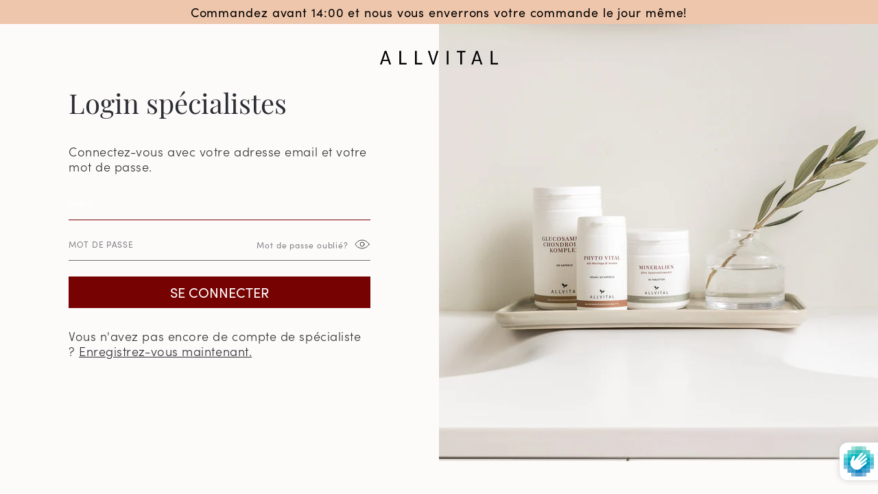

--- FILE ---
content_type: text/html; charset=utf-8
request_url: https://b2b-ch-fr.allvital.com/blogs/ingredients/betacarotene
body_size: 25470
content:
<!DOCTYPE html><html class="no-js no-touch supports-no-cookies" lang="fr-CH">
  <head>
    <meta charset="utf-8">
    <meta http-equiv="X-UA-Compatible" content="IE=edge">
    <meta name="viewport" content="width=device-width,initial-scale=1"><!-- Google Tag Manager -->
<script>(
  function(w,d,s,l,i){
    w[l]=w[l]||[];
    w[l].push({'gtm.start':new Date().getTime(),event:'gtm.js'});
    var f=d.getElementsByTagName(s)[0],j=d.createElement(s),dl=l!='dataLayer'?'&l='+l:'';j.async=true;
    j.src='https://www.googletagmanager.com/gtm.js?id='+i+dl;f.parentNode.insertBefore(j,f);
  })(window,document,'script','dataLayer', 'GTM-PRDB2NHM');
</script>
<!-- End Google Tag Manager --><!-- Gtag -->
  <script async src="https://www.googletagmanager.com/gtag/js?id=AW-11077758855"></script>
  <script>
    window.dataLayer = window.dataLayer || [];
    function gtag(){
      dataLayer.push(arguments);
    }
    gtag('js', new Date());
    gtag('config', 'AW-11077758855');
  </script>
  <!-- End Gtag --><title>
Bêtacarotène &ndash; Allvital
</title>

    <meta name="description" content="
Un colorant jaune naturel et liposoluble qui peut être converti en vitamine A dans le corps. Le bêta-carotène est donc également connu sous le nom de pro-vitamine A. La vitamine A contribue: • au fonctionnement normal du système immunitaire et au métabolisme du fer • à maintenir une peau et des muqueuses normales • à m
">
    <link rel="dns-prefetch" href="https://cdn.shopify.com">
<link rel="dns-prefetch" href="https://fonts.shopifycdn.com">
    
<style>/*! normalize.css v8.0.1 | MIT License | github.com/necolas/normalize.css */html{line-height:1.15;-webkit-text-size-adjust:100%}body{margin:0}main{display:block}h1{font-size:2em;margin:.67em 0}hr{box-sizing:content-box;height:0;overflow:visible}pre{font-family:monospace,monospace;font-size:1em}a{background-color:transparent}abbr[title]{border-bottom:none;text-decoration:underline;text-decoration:underline dotted}b,strong{font-weight:bolder}code,kbd,samp{font-family:monospace,monospace;font-size:1em}small{font-size:80%}sub,sup{font-size:75%;line-height:0;position:relative;vertical-align:baseline}sub{bottom:-.25em}sup{top:-.5em}img{border-style:none}button,input,optgroup,select,textarea{font-family:inherit;font-size:100%;line-height:1.15;margin:0}button,input{overflow:visible}button,select{text-transform:none}[type=button],[type=reset],[type=submit],button{-webkit-appearance:button}[type=button]::-moz-focus-inner,[type=reset]::-moz-focus-inner,[type=submit]::-moz-focus-inner,button::-moz-focus-inner{border-style:none;padding:0}[type=button]:-moz-focusring,[type=reset]:-moz-focusring,[type=submit]:-moz-focusring,button:-moz-focusring{outline:1px dotted ButtonText}fieldset{padding:.35em .75em .625em}legend{box-sizing:border-box;color:inherit;display:table;max-width:100%;padding:0;white-space:normal}progress{vertical-align:baseline}textarea{overflow:auto}[type=checkbox],[type=radio]{box-sizing:border-box;padding:0}[type=number]::-webkit-inner-spin-button,[type=number]::-webkit-outer-spin-button{height:auto}[type=search]{-webkit-appearance:textfield;outline-offset:-2px}[type=search]::-webkit-search-decoration{-webkit-appearance:none}::-webkit-file-upload-button{-webkit-appearance:button;font:inherit}details{display:block}summary{display:list-item}template{display:none}[hidden]{display:none}@media screen and (max-width:767px){input,select,textarea{font-size:1rem}}button,input[type=button],input[type=submit],label[for]{cursor:pointer}button[disabled],input[type=submit][disabled]{cursor:default}optgroup{font-weight:700}option{color:#2b2e34}[tabindex='-1']:focus{outline:0}[role=button],a,button,input,label,select,textarea{touch-action:manipulation}body,html{height:100%}body{font-size:100%;background:#fdfafa;color:#2b2e34;font-family:sofia-pro,sans-serif;font-weight:400;font-style:normal;line-height:2.1875rem}body.index-template{background:#fff}@media screen and (max-width:1279px){body.header-nav__is-open{overflow-y:hidden}}.body-element,blockquote,dl,figure,form,ol,p,q,table,ul{margin:20px 0 0 0}.body-element:first-child,blockquote:first-child,dl:first-child,figure:first-child,form:first-child,ol:first-child,p:first-child,q:first-child,table:first-child,ul:first-child{margin-top:0}a{text-decoration:none;color:#770202}a:active,a:focus,a:hover{color:#770202;outline:0}li ol,li ul,table table{margin-top:0}h1:first-child,h2:first-child,h3:first-child,h4:first-child,h5:first-child,h6:first-child,li:first-child{margin-top:0}hr{background-color:#2b2e34;border-width:0;color:#2b2e34;height:1px;line-height:0;margin:20px 0}.h1,.h2,.h3,.h4,.h5,.h6,h1,h2,h3,h4,h5,h6{font-family:playfair-display,serif;font-weight:400;font-style:normal;line-height:1.33;margin-top:1rem;margin-bottom:0;color:#2b2e34;letter-spacing:0}.h1,h1{font-size:1.5rem;color:#770202}@media screen and (min-width:768px){.h1,h1{font-size:3rem}}.h1.smaller,h1.smaller{color:#2b2e34}@media screen and (min-width:768px){.h1.smaller,h1.smaller{font-size:2.5rem}}.h2,h2{font-size:1.25rem}@media screen and (min-width:768px){.h2,h2{font-size:2.125rem}}.index-template .h2,.index-template h2{font-size:1.25rem}@media screen and (min-width:768px){.index-template .h2,.index-template h2{font-size:1.6875rem}}@media screen and (min-width:1024px){.index-template .h2,.index-template h2{font-size:1.75rem}}@media screen and (min-width:1280px){.index-template .h2,.index-template h2{font-size:2.125rem}}.h3,h3{font-size:1.125rem}@media screen and (min-width:768px){.h3,h3{font-size:1.75rem}}.h4,h4{font-size:1rem}@media screen and (min-width:768px){.h4,h4{font-size:1.625rem}}.h5,.h6,h5,h6{font-size:.875rem}@media screen and (min-width:768px){.h5,.h6,h5,h6{font-size:1.5rem}}.header{background:0 0;color:#2b2e34;position:relative;top:0;left:0;right:0;z-index:9000;min-width:320px}@media screen and (min-width:1280px){.header--absolute{position:absolute;width:100%}}.header a{color:#2b2e34}.header .fill{fill:#2b2e34}@media screen and (max-width:1279px){.header .header-top{padding:10px 0}}.header-bottom{margin-top:0}@media screen and (max-width:1279px){.header-wrapper{position:fixed;top:2.8125rem;bottom:0;overflow:auto;left:-100%;background:#f8f7f3;transition:left .2s ease-in-out;z-index:9002;min-width:50%}.header-wrapper .page-side-spacing{padding-left:0;padding-right:0}}@media screen and (max-width:767px){.header-wrapper{min-width:100%;width:100%}}@media screen and (min-width:1280px){.header-wrapper{position:absolute;top:0;right:0;padding:1.25rem 0}}.header-nav__is-open .header-wrapper{left:0}@media screen and (min-width:1280px){.header-wrapper{position:relative}}@media screen and (min-width:1440px){.header-wrapper .page-center{max-width:calc(1400px + 100px)}}@media screen and (min-width:1280px){.header-wrapper .page-side-spacing{padding-left:calc(100px / 2);padding-right:calc(100px / 2)}}@media screen and (min-width:1280px){.header-wrapper .col-secondary-nav{position:absolute;top:0;right:0;max-width:60%}}.header-small{background:#fdfafa;position:relative;z-index:9003;padding:0;width:100%}@media screen and (min-width:1280px){.header-small{display:none}}.header-small .page-side-spacing{padding-left:calc(30px / 2);padding-right:calc(30px / 2)}@media screen and (min-width:768px){.header-small .page-side-spacing{padding-left:calc(40px / 2);padding-right:calc(40px / 2)}}.header-small .col-secondary-nav{display:flex;justify-content:flex-end;align-items:center}.header-nav-link-wrapper{position:relative}@media screen and (min-width:1280px){.header-nav-link-wrapper .account-icon-wrapper,.header-nav-link-wrapper .cart-icon,.header-nav-link-wrapper .search-icon{padding:.625rem;display:flex;align-items:center;justify-content:flex-end;font-weight:300}}.header-nav-link-wrapper a.cart-icon,.header-nav-link-wrapper a.search-icon{display:block;margin-top:0}@media screen and (max-width:1279px){.header-nav-link-wrapper a.cart-icon,.header-nav-link-wrapper a.search-icon{padding:1.0625rem 1.25rem .9375rem}}@media screen and (max-width:767px){.header-nav-link-wrapper a.cart-icon,.header-nav-link-wrapper a.search-icon{padding:1.0625rem .625rem .9375rem}}.header-nav-link-wrapper a.cart-icon .icon-close,.header-nav-link-wrapper a.search-icon .icon-close{display:none}.header-nav-link-wrapper a.cart-icon:hover svg circle,.header-nav-link-wrapper a.cart-icon:hover svg line,.header-nav-link-wrapper a.cart-icon:hover svg path,.header-nav-link-wrapper a.search-icon:hover svg circle,.header-nav-link-wrapper a.search-icon:hover svg line,.header-nav-link-wrapper a.search-icon:hover svg path{stroke:#770202}.header-nav-link-wrapper a.account-icon{color:rgba(0,0,0,.8)}@media screen and (min-width:1280px){.header-nav-link-wrapper a.account-icon{display:flex;padding-right:0}}@media screen and (min-width:1440px){.header-nav-link-wrapper a.account-icon{font-size:1.125rem}}.header-nav-link-wrapper a:active,.header-nav-link-wrapper a:focus,.header-nav-link-wrapper a:hover{text-decoration:none;transition:background-color .2s ease-in-out;color:#770202}@media screen and (min-width:1280px){.header-nav-link-wrapper.header-nav-link-language-switcher{margin-right:-10px}}.header-nav-link.level-1 [data-collapsible-trigger-icon]{font-size:70%;top:1px}.header-dropdown{margin-bottom:10px;text-transform:none}@media screen and (min-width:1280px){.header-dropdown{overflow:hidden;text-align:left;max-height:0;position:absolute;top:100%;background:#fff;width:228px;right:0;box-sizing:border-box;margin-bottom:0}}@media screen and (min-width:1280px){.collapsible__is-open .header-dropdown{max-height:900px;padding:14px;font-size:18px;font-weight:500}}.header-dropdown .account-nav-list-link{display:flex;align-items:center}.header-dropdown .account-nav-list-link .icon-wrapper{margin-right:8px}.header-dropdown .account-nav-list-link:hover{color:inherit;text-decoration:underline}.header-search{position:absolute;left:0;width:100%;height:0;overflow:hidden;visibility:hidden;transition:all .3s ease-in-out;opacity:0;display:flex;align-items:center;justify-content:center;background:#edece8;padding-top:2.875rem}@media screen and (min-width:768px){.header-search{padding-top:3.125rem}}@media screen and (min-width:1280px){.header-search{background:#fff;padding-top:0;margin-top:-1px;top:calc(100% - 20px)}}.header-search .search-form{width:90%;max-width:31.25rem}.header-search .search-form .form-input input[type=search]{border:none;font-size:.625rem;text-align:center;padding:0 2.5rem;background:#edece8}@media screen and (min-width:768px){.header-search .search-form .form-input input[type=search]{font-size:1rem}}@media screen and (min-width:1280px){.header-search .search-form .form-input input[type=search]{background:#fff}}.header-search .search-form .form-input input:focus::placeholder{color:transparent}.search__is-open .header-search{height:5.25rem;visibility:visible;opacity:1}@media screen and (min-width:768px){.search__is-open .header-search{height:12.875rem}}@media screen and (min-width:1024px){.search__is-open .header-search{height:11.875rem}}@media screen and (min-width:1280px){.search__is-open .header-search{height:12.5rem;opacity:.9}}.search__is-open .header-nav-link-wrapper.header-nav-link-search .search-icon{background:#edece8}@media screen and (min-width:1280px){.search__is-open .header-nav-link-wrapper.header-nav-link-search .search-icon{background:#fff}}.search__is-open .header-nav-link-wrapper.header-nav-link-search .search-icon .icon-search{display:none}.search__is-open .header-nav-link-wrapper.header-nav-link-search .search-icon .icon-close{display:block}.search__is-open .header-nav-link-wrapper.header-nav-link-search:active,.search__is-open .header-nav-link-wrapper.header-nav-link-search:focus,.search__is-open .header-nav-link-wrapper.header-nav-link-search:hover{background:#edece8}@media screen and (min-width:1280px){.search__is-open .header-nav-link-wrapper.header-nav-link-search:active,.search__is-open .header-nav-link-wrapper.header-nav-link-search:focus,.search__is-open .header-nav-link-wrapper.header-nav-link-search:hover{background:#fff}}@media screen and (max-width:1279px){.header-wrapper-shadow{background:rgba(0,0,0,.8);position:fixed;top:0;left:0;right:0;opacity:0;transition:opacity .2s ease-in-out;z-index:9001}}.header-nav__is-open .header-wrapper-shadow{opacity:.3;bottom:0}.content-text:after,.content-text:before{content:'';display:table;clear:both}.content-text blockquote,.content-text dl,.content-text figure,.content-text p,.content-text q,.content-text table{margin:0 0 20px 0}.content-text blockquote:last-child,.content-text dl:last-child,.content-text figure:last-child,.content-text p:last-child,.content-text q:last-child,.content-text table:last-child{margin-bottom:0}.content-text table{table-layout:fixed}.content-text a{text-decoration:underline}.content-text a[href]:active,.content-text a[href]:focus,.content-text a[href]:hover{text-decoration:none}.content-text .button{text-decoration:none}.content-text .button[href]:active,.content-text .button[href]:focus,.content-text .button[href]:hover{text-decoration:none}.content-text h2,.content-text h3,.content-text h4,.content-text h5,.content-text h6{margin-bottom:.2em}.content-text img{max-width:100%;height:auto}.content-text ol,.content-text ul{margin:0 0 20px 0;padding-left:20px}.content-text ul{list-style:disc outside}.content-text ul ul{list-style:circle outside;margin:0}.content-text ul ul ul{list-style:square outside}.content-text blockquote{padding:10px 30px;position:relative}.content-text blockquote p{font-size:120%;display:inline;font-style:italic}.content-text blockquote:before{color:#ccc;content:open-quote;font-size:4em;position:absolute;top:16px;left:0}.content-text blockquote:after{color:#ccc;content:close-quote;font-size:4em;line-height:.1em;margin-right:.25em;margin-left:.1em;vertical-align:-.6em;display:inline-block}.content-row{position:relative;margin-top:25px;margin-bottom:25px}@media screen and (min-width:768px){.content-row{margin-top:45px;margin-bottom:45px}}.content-row:last-child{margin-bottom:0}.content-row.content-page-intro{font-weight:600}.content-row.content-page-accent{padding:25px 15px}@media screen and (min-width:768px){.content-row.content-page-accent{padding:45px 30px}}.content-row.content-page-accent:before{content:"";position:absolute;top:0;left:0;right:0;bottom:0;background:#f8f7f3}.content-row.content-page-line{padding-top:25px}@media screen and (min-width:768px){.content-row.content-page-line{padding-top:45px}}.content-row.content-page-line:before{content:"";position:absolute;top:0;left:0;right:0;border-top:1px solid #2b2e34}.content-row.content-page-border{padding:15px}@media screen and (min-width:768px){.content-row.content-page-border{padding:30px}}.content-row.content-page-border:before{content:"";position:absolute;top:0;left:0;right:0;bottom:0;border:1px solid #2b2e34}.content-row .col{position:relative;z-index:1}.content-row:first-child{margin-top:0}.content-row:last-child{margin-bottom:0}.content-row.collapsible-wrapper{border-bottom:1px solid #2b2e34;margin:0}.content-row.collapsible-wrapper .collapsible-trigger{display:block}.content-row.collapsible-wrapper .collapsible-trigger h2{margin:0;text-transform:uppercase;padding:12px 0;font-size:.75rem;line-height:1rem;font-family:sofia-pro,sans-serif;letter-spacing:.05em}@media screen and (min-width:768px){.content-row.collapsible-wrapper .collapsible-trigger h2{font-size:1.375rem;line-height:1.875rem;padding:17px 0}}.content-row.collapsible-wrapper .collapsible-trigger>.collapsible-trigger-icon{top:calc(50% - 5px)}.content-row.collapsible-wrapper .collapsible-trigger>.collapsible-trigger-icon .icon-wrapper{width:14px;padding-bottom:14px}.content-row.collapsible-wrapper .collapsible-pane p{margin:0 0 15px}.content-row p img{display:block}</style>


<link rel="preconnect" href="https://use.typekit.net/trf2pol.css">
<link rel="preload" as="style" href="https://use.typekit.net/trf2pol.css">
<link rel="stylesheet" media="all" href="https://use.typekit.net/trf2pol.css"><link rel="preload" as="style" href="//b2b-ch-fr.allvital.com/cdn/shop/t/36/assets/code-theme-global.css?v=164994909459587735711712062645">
<link rel="stylesheet" media="all" href="//b2b-ch-fr.allvital.com/cdn/shop/t/36/assets/code-theme-global.css?v=164994909459587735711712062645"><link rel="prefetch" href="//b2b-ch-fr.allvital.com/cdn/shop/t/36/assets/code-theme-account.css?v=127209318056710854101695291003" as="style"><link rel="prefetch" href="//b2b-ch-fr.allvital.com/cdn/shop/t/36/assets/code-theme-login.css?v=145939400210718819611695291985" as="style"><link rel="prefetch" href="//b2b-ch-fr.allvital.com/cdn/shop/t/36/assets/code-theme-register.css?v=175498599924083281521698244372" as="style"><link rel="prefetch" href="//b2b-ch-fr.allvital.com/cdn/shop/t/36/assets/code-theme-order.css?v=127209318056710854101695291003" as="style"><link rel="prefetch" href="//b2b-ch-fr.allvital.com/cdn/shop/t/36/assets/code-theme-addresses.css?v=127209318056710854101695291003" as="style"><link rel="preload" as="style" href="//b2b-ch-fr.allvital.com/cdn/shop/t/36/assets/code-theme-article.css?v=167168253958536995941700032490">
    <link rel="stylesheet" media="all" href="//b2b-ch-fr.allvital.com/cdn/shop/t/36/assets/code-theme-article.css?v=167168253958536995941700032490"><link rel="prefetch" href="//b2b-ch-fr.allvital.com/cdn/shop/t/36/assets/code-theme-blog.css?v=93794628738605694881700032494" as="style"><link rel="prefetch" href="//b2b-ch-fr.allvital.com/cdn/shop/t/36/assets/code-theme-cart.css?v=10316812117057974601712062642" as="style"><link rel="prefetch" href="//b2b-ch-fr.allvital.com/cdn/shop/t/36/assets/code-theme-collection.css?v=5632583005334883851695291986" as="style"><link rel="prefetch" href="//b2b-ch-fr.allvital.com/cdn/shop/t/36/assets/code-theme-giftcard.css?v=140072015234332615521695291003" as="style"><link rel="prefetch" href="//b2b-ch-fr.allvital.com/cdn/shop/t/36/assets/code-theme-password.css?v=88189066234098577901695291003" as="style"><link rel="prefetch" href="//b2b-ch-fr.allvital.com/cdn/shop/t/36/assets/code-theme-product.css?v=2640927064387792791698244372" as="style"><link rel="prefetch" href="//b2b-ch-fr.allvital.com/cdn/shop/t/36/assets/code-theme-reset_password.css?v=177538157680948278771695291003" as="style"><link rel="prefetch" href="//b2b-ch-fr.allvital.com/cdn/shop/t/36/assets/code-theme-activate_account.css?v=70925236759748052381695291003" as="style"><link rel="prefetch" href="//b2b-ch-fr.allvital.com/cdn/shop/t/36/assets/code-theme-index.css?v=1972284837291155091695291003" as="style"><link href="//b2b-ch-fr.allvital.com/cdn/shop/t/36/assets/print.scss.css?v=63232951156770505611695291003" rel="stylesheet" type="text/css" media="print">
    <link rel="preconnect" href="https://cdn.shopify.com">
<link rel="dns-prefetch" href="https://use.typekit.net"><script src="//b2b-ch-fr.allvital.com/cdn/shop/t/36/assets/code-theme-global.js?v=118328429235198341681702994930" defer="defer"></script><script src="//b2b-ch-fr.allvital.com/cdn/shopifycloud/storefront/assets/themes_support/api.jquery-7ab1a3a4.js" defer="defer" onload="setMoneyFormat()"></script><script src="//b2b-ch-fr.allvital.com/cdn/shop/t/36/assets/code-theme-global-defer.js?v=135602021564524482321723463704" defer="defer"></script><link rel="prefetch" href="//b2b-ch-fr.allvital.com/cdn/shop/t/36/assets/code-theme-template-collection.js?v=184056168215844377231702994930"><link rel="prefetch" href="//b2b-ch-fr.allvital.com/cdn/shop/t/36/assets/code-theme-template-login.js?v=40142198446525030301702994931"><link rel="prefetch" href="//b2b-ch-fr.allvital.com/cdn/shop/t/36/assets/code-theme-template-password.js?v=82781778457371467341702994930"><link rel="prefetch" href="//b2b-ch-fr.allvital.com/cdn/shop/t/36/assets/code-theme-template-product.js?v=75099774742745252641702994931"><script>document.documentElement.className = document.documentElement.className.replace('no-js', 'js');
  if (!!("ontouchstart" in document)) {
    document.documentElement.className = document.documentElement.className.replace("no-touch", "touch");
  }function setMoneyFormat(){
    Shopify.money_format = 'CHF {{amount}}';
  }window.theme = {
    strings: {
      addToCart: "Ajouter au panier",
      soldOut: "Épuisé",
      unavailable: "Non disponible"
    },
    moneyFormat: "CHF {{amount}}",
    moneyCentsDelimiter: ".",
    moneyThousandsDelimiter: ","
  };
</script>

    <meta name="apple-mobile-web-app-title" content="Allvital">
<link rel="apple-touch-icon" sizes="180x180" href="//b2b-ch-fr.allvital.com/cdn/shop/t/36/assets/apple-touch-icon.png?v=173989332517629375471695291003">
<link rel="icon" type="image/png" sizes="32x32" href="//b2b-ch-fr.allvital.com/cdn/shop/t/36/assets/favicon-32x32.png?v=143250956119061381061695291003">
<link rel="icon" type="image/png" sizes="16x16" href="//b2b-ch-fr.allvital.com/cdn/shop/t/36/assets/favicon-16x16.png?v=49853822488581897241695291003">
<link rel="manifest" href="//b2b-ch-fr.allvital.com/cdn/shop/t/36/assets/site.webmanifest?v=12858448782969075691698244372">
<link rel="mask-icon" href="//b2b-ch-fr.allvital.com/cdn/shop/t/36/assets/safari-pinned-tab.svg?v=165784571428441967981695291003" color="#da532c">
<link rel="shortcut icon" href="//b2b-ch-fr.allvital.com/cdn/shop/t/36/assets/favicon.ico?v=102076621825567473521695291003">
<meta name="msapplication-TileColor" content="#da532c">
<meta name="msapplication-config" content="//b2b-ch-fr.allvital.com/cdn/shop/t/36/assets/browserconfig.xml?v=87249092311227865941698244372">
<meta name="theme-color" content="#da532c">

    <link rel="canonical" href="https://b2b-ch-fr.allvital.com/blogs/ingredients/betacarotene">
    


<meta property="og:site_name" content="Allvital">
<meta property="og:url" content="https://b2b-ch-fr.allvital.com/blogs/ingredients/betacarotene">
<meta property="og:title" content="Bêtacarotène">
<meta property="og:type" content="article">
<meta property="og:description" content="Un colorant jaune naturel et liposoluble qui peut être converti en vitamine A dans le corps. Le bêta-carotène est donc également connu sous le nom de pro-vitamine A.
La vitamine A contribue:
 •	au fonctionnement normal du système immunitaire et au métabolisme du fer
 •	à maintenir une peau et des muqueuses normales
 •	à maintenir une vue normale
 •	La vitamine A joue un rôle dans la spécialisation cellulaire"><meta property="og:image" content="http://b2b-ch-fr.allvital.com/cdn/shop/files/footerlogo_2x_0abf29b4-13da-4184-86c4-3700ff3d47f6.png?v=1613487118">
    <meta property="og:image:secure_url" content="https://b2b-ch-fr.allvital.com/cdn/shop/files/footerlogo_2x_0abf29b4-13da-4184-86c4-3700ff3d47f6.png?v=1613487118">
    <meta property="og:image:width" content="448">
    <meta property="og:image:height" content="41">
    <meta property="og:image:alt" content="Bêtacarotène">

<meta name="twitter:site" content="@code">
<meta name="twitter:card" content="summary_large_image">
<meta name="twitter:title" content="Bêtacarotène">
<meta name="twitter:description" content="Un colorant jaune naturel et liposoluble qui peut être converti en vitamine A dans le corps. Le bêta-carotène est donc également connu sous le nom de pro-vitamine A.
La vitamine A contribue:
 •	au fonctionnement normal du système immunitaire et au métabolisme du fer
 •	à maintenir une peau et des muqueuses normales
 •	à maintenir une vue normale
 •	La vitamine A joue un rôle dans la spécialisation cellulaire">

    <meta name="google-site-verification" content="W5UexkT0-GOLAcU-BL97hn9Uyj-KfTho4TsfzQ7ZEdU" />


    <script>window.performance && window.performance.mark && window.performance.mark('shopify.content_for_header.start');</script><meta id="shopify-digital-wallet" name="shopify-digital-wallet" content="/40612692119/digital_wallets/dialog">
<meta name="shopify-checkout-api-token" content="56f09c4b5eb5536202b9fa3e83537aa8">
<meta id="in-context-paypal-metadata" data-shop-id="40612692119" data-venmo-supported="false" data-environment="production" data-locale="fr_FR" data-paypal-v4="true" data-currency="CHF">
<link rel="alternate" type="application/atom+xml" title="Feed" href="/blogs/ingredients.atom" />
<script async="async" src="/checkouts/internal/preloads.js?locale=fr-LI"></script>
<script id="apple-pay-shop-capabilities" type="application/json">{"shopId":40612692119,"countryCode":"NL","currencyCode":"CHF","merchantCapabilities":["supports3DS"],"merchantId":"gid:\/\/shopify\/Shop\/40612692119","merchantName":"Allvital","requiredBillingContactFields":["postalAddress","email","phone"],"requiredShippingContactFields":["postalAddress","email","phone"],"shippingType":"shipping","supportedNetworks":["visa","maestro","masterCard"],"total":{"type":"pending","label":"Allvital","amount":"1.00"},"shopifyPaymentsEnabled":true,"supportsSubscriptions":true}</script>
<script id="shopify-features" type="application/json">{"accessToken":"56f09c4b5eb5536202b9fa3e83537aa8","betas":["rich-media-storefront-analytics"],"domain":"b2b-ch-fr.allvital.com","predictiveSearch":true,"shopId":40612692119,"locale":"fr"}</script>
<script>var Shopify = Shopify || {};
Shopify.shop = "allvital-b2b-fr-chf.myshopify.com";
Shopify.locale = "fr";
Shopify.currency = {"active":"CHF","rate":"1.0"};
Shopify.country = "LI";
Shopify.theme = {"name":"Allvital | CODE -- Production","id":153342148939,"schema_name":"Allvital","schema_version":"1.16.1","theme_store_id":null,"role":"main"};
Shopify.theme.handle = "null";
Shopify.theme.style = {"id":null,"handle":null};
Shopify.cdnHost = "b2b-ch-fr.allvital.com/cdn";
Shopify.routes = Shopify.routes || {};
Shopify.routes.root = "/";</script>
<script type="module">!function(o){(o.Shopify=o.Shopify||{}).modules=!0}(window);</script>
<script>!function(o){function n(){var o=[];function n(){o.push(Array.prototype.slice.apply(arguments))}return n.q=o,n}var t=o.Shopify=o.Shopify||{};t.loadFeatures=n(),t.autoloadFeatures=n()}(window);</script>
<script id="shop-js-analytics" type="application/json">{"pageType":"article"}</script>
<script defer="defer" async type="module" src="//b2b-ch-fr.allvital.com/cdn/shopifycloud/shop-js/modules/v2/client.init-shop-cart-sync_BcDpqI9l.fr.esm.js"></script>
<script defer="defer" async type="module" src="//b2b-ch-fr.allvital.com/cdn/shopifycloud/shop-js/modules/v2/chunk.common_a1Rf5Dlz.esm.js"></script>
<script defer="defer" async type="module" src="//b2b-ch-fr.allvital.com/cdn/shopifycloud/shop-js/modules/v2/chunk.modal_Djra7sW9.esm.js"></script>
<script type="module">
  await import("//b2b-ch-fr.allvital.com/cdn/shopifycloud/shop-js/modules/v2/client.init-shop-cart-sync_BcDpqI9l.fr.esm.js");
await import("//b2b-ch-fr.allvital.com/cdn/shopifycloud/shop-js/modules/v2/chunk.common_a1Rf5Dlz.esm.js");
await import("//b2b-ch-fr.allvital.com/cdn/shopifycloud/shop-js/modules/v2/chunk.modal_Djra7sW9.esm.js");

  window.Shopify.SignInWithShop?.initShopCartSync?.({"fedCMEnabled":true,"windoidEnabled":true});

</script>
<script>(function() {
  var isLoaded = false;
  function asyncLoad() {
    if (isLoaded) return;
    isLoaded = true;
    var urls = ["https:\/\/easygdpr.b-cdn.net\/v\/1553540745\/gdpr.min.js?shop=allvital-b2b-fr-chf.myshopify.com"];
    for (var i = 0; i < urls.length; i++) {
      var s = document.createElement('script');
      s.type = 'text/javascript';
      s.async = true;
      s.src = urls[i];
      var x = document.getElementsByTagName('script')[0];
      x.parentNode.insertBefore(s, x);
    }
  };
  if(window.attachEvent) {
    window.attachEvent('onload', asyncLoad);
  } else {
    window.addEventListener('load', asyncLoad, false);
  }
})();</script>
<script id="__st">var __st={"a":40612692119,"offset":3600,"reqid":"89e7eafb-f124-4f0c-b3e0-17c89e6446c9-1769108675","pageurl":"b2b-ch-fr.allvital.com\/blogs\/ingredients\/betacarotene","s":"articles-493081133256","u":"04a1b387c1e7","p":"article","rtyp":"article","rid":493081133256};</script>
<script>window.ShopifyPaypalV4VisibilityTracking = true;</script>
<script id="captcha-bootstrap">!function(){'use strict';const t='contact',e='account',n='new_comment',o=[[t,t],['blogs',n],['comments',n],[t,'customer']],c=[[e,'customer_login'],[e,'guest_login'],[e,'recover_customer_password'],[e,'create_customer']],r=t=>t.map((([t,e])=>`form[action*='/${t}']:not([data-nocaptcha='true']) input[name='form_type'][value='${e}']`)).join(','),a=t=>()=>t?[...document.querySelectorAll(t)].map((t=>t.form)):[];function s(){const t=[...o],e=r(t);return a(e)}const i='password',u='form_key',d=['recaptcha-v3-token','g-recaptcha-response','h-captcha-response',i],f=()=>{try{return window.sessionStorage}catch{return}},m='__shopify_v',_=t=>t.elements[u];function p(t,e,n=!1){try{const o=window.sessionStorage,c=JSON.parse(o.getItem(e)),{data:r}=function(t){const{data:e,action:n}=t;return t[m]||n?{data:e,action:n}:{data:t,action:n}}(c);for(const[e,n]of Object.entries(r))t.elements[e]&&(t.elements[e].value=n);n&&o.removeItem(e)}catch(o){console.error('form repopulation failed',{error:o})}}const l='form_type',E='cptcha';function T(t){t.dataset[E]=!0}const w=window,h=w.document,L='Shopify',v='ce_forms',y='captcha';let A=!1;((t,e)=>{const n=(g='f06e6c50-85a8-45c8-87d0-21a2b65856fe',I='https://cdn.shopify.com/shopifycloud/storefront-forms-hcaptcha/ce_storefront_forms_captcha_hcaptcha.v1.5.2.iife.js',D={infoText:'Protégé par hCaptcha',privacyText:'Confidentialité',termsText:'Conditions'},(t,e,n)=>{const o=w[L][v],c=o.bindForm;if(c)return c(t,g,e,D).then(n);var r;o.q.push([[t,g,e,D],n]),r=I,A||(h.body.append(Object.assign(h.createElement('script'),{id:'captcha-provider',async:!0,src:r})),A=!0)});var g,I,D;w[L]=w[L]||{},w[L][v]=w[L][v]||{},w[L][v].q=[],w[L][y]=w[L][y]||{},w[L][y].protect=function(t,e){n(t,void 0,e),T(t)},Object.freeze(w[L][y]),function(t,e,n,w,h,L){const[v,y,A,g]=function(t,e,n){const i=e?o:[],u=t?c:[],d=[...i,...u],f=r(d),m=r(i),_=r(d.filter((([t,e])=>n.includes(e))));return[a(f),a(m),a(_),s()]}(w,h,L),I=t=>{const e=t.target;return e instanceof HTMLFormElement?e:e&&e.form},D=t=>v().includes(t);t.addEventListener('submit',(t=>{const e=I(t);if(!e)return;const n=D(e)&&!e.dataset.hcaptchaBound&&!e.dataset.recaptchaBound,o=_(e),c=g().includes(e)&&(!o||!o.value);(n||c)&&t.preventDefault(),c&&!n&&(function(t){try{if(!f())return;!function(t){const e=f();if(!e)return;const n=_(t);if(!n)return;const o=n.value;o&&e.removeItem(o)}(t);const e=Array.from(Array(32),(()=>Math.random().toString(36)[2])).join('');!function(t,e){_(t)||t.append(Object.assign(document.createElement('input'),{type:'hidden',name:u})),t.elements[u].value=e}(t,e),function(t,e){const n=f();if(!n)return;const o=[...t.querySelectorAll(`input[type='${i}']`)].map((({name:t})=>t)),c=[...d,...o],r={};for(const[a,s]of new FormData(t).entries())c.includes(a)||(r[a]=s);n.setItem(e,JSON.stringify({[m]:1,action:t.action,data:r}))}(t,e)}catch(e){console.error('failed to persist form',e)}}(e),e.submit())}));const S=(t,e)=>{t&&!t.dataset[E]&&(n(t,e.some((e=>e===t))),T(t))};for(const o of['focusin','change'])t.addEventListener(o,(t=>{const e=I(t);D(e)&&S(e,y())}));const B=e.get('form_key'),M=e.get(l),P=B&&M;t.addEventListener('DOMContentLoaded',(()=>{const t=y();if(P)for(const e of t)e.elements[l].value===M&&p(e,B);[...new Set([...A(),...v().filter((t=>'true'===t.dataset.shopifyCaptcha))])].forEach((e=>S(e,t)))}))}(h,new URLSearchParams(w.location.search),n,t,e,['guest_login'])})(!0,!0)}();</script>
<script integrity="sha256-4kQ18oKyAcykRKYeNunJcIwy7WH5gtpwJnB7kiuLZ1E=" data-source-attribution="shopify.loadfeatures" defer="defer" src="//b2b-ch-fr.allvital.com/cdn/shopifycloud/storefront/assets/storefront/load_feature-a0a9edcb.js" crossorigin="anonymous"></script>
<script data-source-attribution="shopify.dynamic_checkout.dynamic.init">var Shopify=Shopify||{};Shopify.PaymentButton=Shopify.PaymentButton||{isStorefrontPortableWallets:!0,init:function(){window.Shopify.PaymentButton.init=function(){};var t=document.createElement("script");t.src="https://b2b-ch-fr.allvital.com/cdn/shopifycloud/portable-wallets/latest/portable-wallets.fr.js",t.type="module",document.head.appendChild(t)}};
</script>
<script data-source-attribution="shopify.dynamic_checkout.buyer_consent">
  function portableWalletsHideBuyerConsent(e){var t=document.getElementById("shopify-buyer-consent"),n=document.getElementById("shopify-subscription-policy-button");t&&n&&(t.classList.add("hidden"),t.setAttribute("aria-hidden","true"),n.removeEventListener("click",e))}function portableWalletsShowBuyerConsent(e){var t=document.getElementById("shopify-buyer-consent"),n=document.getElementById("shopify-subscription-policy-button");t&&n&&(t.classList.remove("hidden"),t.removeAttribute("aria-hidden"),n.addEventListener("click",e))}window.Shopify?.PaymentButton&&(window.Shopify.PaymentButton.hideBuyerConsent=portableWalletsHideBuyerConsent,window.Shopify.PaymentButton.showBuyerConsent=portableWalletsShowBuyerConsent);
</script>
<script data-source-attribution="shopify.dynamic_checkout.cart.bootstrap">document.addEventListener("DOMContentLoaded",(function(){function t(){return document.querySelector("shopify-accelerated-checkout-cart, shopify-accelerated-checkout")}if(t())Shopify.PaymentButton.init();else{new MutationObserver((function(e,n){t()&&(Shopify.PaymentButton.init(),n.disconnect())})).observe(document.body,{childList:!0,subtree:!0})}}));
</script>
<script id='scb4127' type='text/javascript' async='' src='https://b2b-ch-fr.allvital.com/cdn/shopifycloud/privacy-banner/storefront-banner.js'></script><link id="shopify-accelerated-checkout-styles" rel="stylesheet" media="screen" href="https://b2b-ch-fr.allvital.com/cdn/shopifycloud/portable-wallets/latest/accelerated-checkout-backwards-compat.css" crossorigin="anonymous">
<style id="shopify-accelerated-checkout-cart">
        #shopify-buyer-consent {
  margin-top: 1em;
  display: inline-block;
  width: 100%;
}

#shopify-buyer-consent.hidden {
  display: none;
}

#shopify-subscription-policy-button {
  background: none;
  border: none;
  padding: 0;
  text-decoration: underline;
  font-size: inherit;
  cursor: pointer;
}

#shopify-subscription-policy-button::before {
  box-shadow: none;
}

      </style>

<script>window.performance && window.performance.mark && window.performance.mark('shopify.content_for_header.end');</script>

    
    <link href="//b2b-ch-fr.allvital.com/cdn/shop/t/36/assets/account-switcher.scss.css?v=171139598844590152111695291003" rel="stylesheet" type="text/css" media="all" />
<script src="//b2b-ch-fr.allvital.com/cdn/shop/t/36/assets/account-switcher.js?v=175415320443621732921695291003" type="text/javascript"></script>

  
  <script src="//b2b-ch-fr.allvital.com/cdn/shop/t/36/assets/account-switcher-cleanup-agent.js?v=126756215078829140941695291003" type="text/javascript"></script>


<!-- BEGIN app block: shopify://apps/klaviyo-email-marketing-sms/blocks/klaviyo-onsite-embed/2632fe16-c075-4321-a88b-50b567f42507 -->












  <script async src="https://static.klaviyo.com/onsite/js/TAmggx/klaviyo.js?company_id=TAmggx"></script>
  <script>!function(){if(!window.klaviyo){window._klOnsite=window._klOnsite||[];try{window.klaviyo=new Proxy({},{get:function(n,i){return"push"===i?function(){var n;(n=window._klOnsite).push.apply(n,arguments)}:function(){for(var n=arguments.length,o=new Array(n),w=0;w<n;w++)o[w]=arguments[w];var t="function"==typeof o[o.length-1]?o.pop():void 0,e=new Promise((function(n){window._klOnsite.push([i].concat(o,[function(i){t&&t(i),n(i)}]))}));return e}}})}catch(n){window.klaviyo=window.klaviyo||[],window.klaviyo.push=function(){var n;(n=window._klOnsite).push.apply(n,arguments)}}}}();</script>

  




  <script>
    window.klaviyoReviewsProductDesignMode = false
  </script>







<!-- END app block --><!-- BEGIN app block: shopify://apps/hulk-form-builder/blocks/app-embed/b6b8dd14-356b-4725-a4ed-77232212b3c3 --><!-- BEGIN app snippet: hulkapps-formbuilder-theme-ext --><script type="text/javascript">
  
  if (typeof window.formbuilder_customer != "object") {
        window.formbuilder_customer = {}
  }

  window.hulkFormBuilder = {
    form_data: {},
    shop_data: {"shop_We-WaA1nMs1W137TjykIoA":{"shop_uuid":"We-WaA1nMs1W137TjykIoA","shop_timezone":"Europe\/Amsterdam","shop_id":66453,"shop_is_after_submit_enabled":true,"shop_shopify_plan":"Shopify Plus","shop_shopify_domain":"allvital-b2b-fr-chf.myshopify.com","shop_created_at":"2022-05-31T03:50:57.903-05:00","is_skip_metafield":false,"shop_deleted":false,"shop_disabled":false}},
    settings_data: {"shop_settings":{"shop_customise_msgs":[],"default_customise_msgs":{"is_required":"is required","thank_you":"Thank you! The form was submitted successfully.","processing":"Processing...","valid_data":"Please provide valid data","valid_email":"Provide valid email format","valid_tags":"HTML Tags are not allowed","valid_phone":"Provide valid phone number","valid_captcha":"Please provide valid captcha response","valid_url":"Provide valid URL","only_number_alloud":"Provide valid number in","number_less":"must be less than","number_more":"must be more than","image_must_less":"Image must be less than 20MB","image_number":"Images allowed","image_extension":"Invalid extension! Please provide image file","error_image_upload":"Error in image upload. Please try again.","error_file_upload":"Error in file upload. Please try again.","your_response":"Your response","error_form_submit":"Error occur.Please try again after sometime.","email_submitted":"Form with this email is already submitted","invalid_email_by_zerobounce":"The email address you entered appears to be invalid. Please check it and try again.","download_file":"Download file","card_details_invalid":"Your card details are invalid","card_details":"Card details","please_enter_card_details":"Please enter card details","card_number":"Card number","exp_mm":"Exp MM","exp_yy":"Exp YY","crd_cvc":"CVV","payment_value":"Payment amount","please_enter_payment_amount":"Please enter payment amount","address1":"Address line 1","address2":"Address line 2","city":"City","province":"Province","zipcode":"Zip code","country":"Country","blocked_domain":"This form does not accept addresses from","file_must_less":"File must be less than 20MB","file_extension":"Invalid extension! Please provide file","only_file_number_alloud":"files allowed","previous":"Previous","next":"Next","must_have_a_input":"Please enter at least one field.","please_enter_required_data":"Please enter required data","atleast_one_special_char":"Include at least one special character","atleast_one_lowercase_char":"Include at least one lowercase character","atleast_one_uppercase_char":"Include at least one uppercase character","atleast_one_number":"Include at least one number","must_have_8_chars":"Must have 8 characters long","be_between_8_and_12_chars":"Be between 8 and 12 characters long","please_select":"Please Select","phone_submitted":"Form with this phone number is already submitted","user_res_parse_error":"Error while submitting the form","valid_same_values":"values must be same","product_choice_clear_selection":"Clear Selection","picture_choice_clear_selection":"Clear Selection","remove_all_for_file_image_upload":"Remove All","invalid_file_type_for_image_upload":"You can't upload files of this type.","invalid_file_type_for_signature_upload":"You can't upload files of this type.","max_files_exceeded_for_file_upload":"You can not upload any more files.","max_files_exceeded_for_image_upload":"You can not upload any more files.","file_already_exist":"File already uploaded","max_limit_exceed":"You have added the maximum number of text fields.","cancel_upload_for_file_upload":"Cancel upload","cancel_upload_for_image_upload":"Cancel upload","cancel_upload_for_signature_upload":"Cancel upload"},"shop_blocked_domains":[]}},
    features_data: {"shop_plan_features":{"shop_plan_features":["unlimited-forms","full-design-customization","export-form-submissions","multiple-recipients-for-form-submissions","multiple-admin-notifications","enable-captcha","unlimited-file-uploads","save-submitted-form-data","set-auto-response-message","conditional-logic","form-banner","save-as-draft-facility","include-user-response-in-admin-email","disable-form-submission","mail-platform-integration","stripe-payment-integration","pre-built-templates","create-customer-account-on-shopify","google-analytics-3-by-tracking-id","facebook-pixel-id","bing-uet-pixel-id","advanced-js","advanced-css","api-available","customize-form-message","hidden-field","restrict-from-submissions-per-one-user","utm-tracking","ratings","privacy-notices","heading","paragraph","shopify-flow-trigger","domain-setup","block-domain","address","html-code","form-schedule","after-submit-script","customize-form-scrolling","on-form-submission-record-the-referrer-url","password","duplicate-the-forms","include-user-response-in-auto-responder-email","elements-add-ons","admin-and-auto-responder-email-with-tokens","email-export","premium-support","google-analytics-4-by-measurement-id","google-ads-for-tracking-conversion","validation-field","file-upload","load_form_as_popup","advanced_conditional_logic"]}},
    shop: null,
    shop_id: null,
    plan_features: null,
    validateDoubleQuotes: false,
    assets: {
      extraFunctions: "https://cdn.shopify.com/extensions/019bb5ee-ec40-7527-955d-c1b8751eb060/form-builder-by-hulkapps-50/assets/extra-functions.js",
      extraStyles: "https://cdn.shopify.com/extensions/019bb5ee-ec40-7527-955d-c1b8751eb060/form-builder-by-hulkapps-50/assets/extra-styles.css",
      bootstrapStyles: "https://cdn.shopify.com/extensions/019bb5ee-ec40-7527-955d-c1b8751eb060/form-builder-by-hulkapps-50/assets/theme-app-extension-bootstrap.css"
    },
    translations: {
      htmlTagNotAllowed: "HTML Tags are not allowed",
      sqlQueryNotAllowed: "SQL Queries are not allowed",
      doubleQuoteNotAllowed: "Double quotes are not allowed",
      vorwerkHttpWwwNotAllowed: "The words \u0026#39;http\u0026#39; and \u0026#39;www\u0026#39; are not allowed. Please remove them and try again.",
      maxTextFieldsReached: "You have added the maximum number of text fields.",
      avoidNegativeWords: "Avoid negative words: Don\u0026#39;t use negative words in your contact message.",
      customDesignOnly: "This form is for custom designs requests. For general inquiries please contact our team at info@stagheaddesigns.com",
      zerobounceApiErrorMsg: "We couldn\u0026#39;t verify your email due to a technical issue. Please try again later.",
    }

  }

  

  window.FbThemeAppExtSettingsHash = {}
  
</script><!-- END app snippet --><!-- END app block --><script src="https://cdn.shopify.com/extensions/019bb5ee-ec40-7527-955d-c1b8751eb060/form-builder-by-hulkapps-50/assets/form-builder-script.js" type="text/javascript" defer="defer"></script>
<link href="https://monorail-edge.shopifysvc.com" rel="dns-prefetch">
<script>(function(){if ("sendBeacon" in navigator && "performance" in window) {try {var session_token_from_headers = performance.getEntriesByType('navigation')[0].serverTiming.find(x => x.name == '_s').description;} catch {var session_token_from_headers = undefined;}var session_cookie_matches = document.cookie.match(/_shopify_s=([^;]*)/);var session_token_from_cookie = session_cookie_matches && session_cookie_matches.length === 2 ? session_cookie_matches[1] : "";var session_token = session_token_from_headers || session_token_from_cookie || "";function handle_abandonment_event(e) {var entries = performance.getEntries().filter(function(entry) {return /monorail-edge.shopifysvc.com/.test(entry.name);});if (!window.abandonment_tracked && entries.length === 0) {window.abandonment_tracked = true;var currentMs = Date.now();var navigation_start = performance.timing.navigationStart;var payload = {shop_id: 40612692119,url: window.location.href,navigation_start,duration: currentMs - navigation_start,session_token,page_type: "article"};window.navigator.sendBeacon("https://monorail-edge.shopifysvc.com/v1/produce", JSON.stringify({schema_id: "online_store_buyer_site_abandonment/1.1",payload: payload,metadata: {event_created_at_ms: currentMs,event_sent_at_ms: currentMs}}));}}window.addEventListener('pagehide', handle_abandonment_event);}}());</script>
<script id="web-pixels-manager-setup">(function e(e,d,r,n,o){if(void 0===o&&(o={}),!Boolean(null===(a=null===(i=window.Shopify)||void 0===i?void 0:i.analytics)||void 0===a?void 0:a.replayQueue)){var i,a;window.Shopify=window.Shopify||{};var t=window.Shopify;t.analytics=t.analytics||{};var s=t.analytics;s.replayQueue=[],s.publish=function(e,d,r){return s.replayQueue.push([e,d,r]),!0};try{self.performance.mark("wpm:start")}catch(e){}var l=function(){var e={modern:/Edge?\/(1{2}[4-9]|1[2-9]\d|[2-9]\d{2}|\d{4,})\.\d+(\.\d+|)|Firefox\/(1{2}[4-9]|1[2-9]\d|[2-9]\d{2}|\d{4,})\.\d+(\.\d+|)|Chrom(ium|e)\/(9{2}|\d{3,})\.\d+(\.\d+|)|(Maci|X1{2}).+ Version\/(15\.\d+|(1[6-9]|[2-9]\d|\d{3,})\.\d+)([,.]\d+|)( \(\w+\)|)( Mobile\/\w+|) Safari\/|Chrome.+OPR\/(9{2}|\d{3,})\.\d+\.\d+|(CPU[ +]OS|iPhone[ +]OS|CPU[ +]iPhone|CPU IPhone OS|CPU iPad OS)[ +]+(15[._]\d+|(1[6-9]|[2-9]\d|\d{3,})[._]\d+)([._]\d+|)|Android:?[ /-](13[3-9]|1[4-9]\d|[2-9]\d{2}|\d{4,})(\.\d+|)(\.\d+|)|Android.+Firefox\/(13[5-9]|1[4-9]\d|[2-9]\d{2}|\d{4,})\.\d+(\.\d+|)|Android.+Chrom(ium|e)\/(13[3-9]|1[4-9]\d|[2-9]\d{2}|\d{4,})\.\d+(\.\d+|)|SamsungBrowser\/([2-9]\d|\d{3,})\.\d+/,legacy:/Edge?\/(1[6-9]|[2-9]\d|\d{3,})\.\d+(\.\d+|)|Firefox\/(5[4-9]|[6-9]\d|\d{3,})\.\d+(\.\d+|)|Chrom(ium|e)\/(5[1-9]|[6-9]\d|\d{3,})\.\d+(\.\d+|)([\d.]+$|.*Safari\/(?![\d.]+ Edge\/[\d.]+$))|(Maci|X1{2}).+ Version\/(10\.\d+|(1[1-9]|[2-9]\d|\d{3,})\.\d+)([,.]\d+|)( \(\w+\)|)( Mobile\/\w+|) Safari\/|Chrome.+OPR\/(3[89]|[4-9]\d|\d{3,})\.\d+\.\d+|(CPU[ +]OS|iPhone[ +]OS|CPU[ +]iPhone|CPU IPhone OS|CPU iPad OS)[ +]+(10[._]\d+|(1[1-9]|[2-9]\d|\d{3,})[._]\d+)([._]\d+|)|Android:?[ /-](13[3-9]|1[4-9]\d|[2-9]\d{2}|\d{4,})(\.\d+|)(\.\d+|)|Mobile Safari.+OPR\/([89]\d|\d{3,})\.\d+\.\d+|Android.+Firefox\/(13[5-9]|1[4-9]\d|[2-9]\d{2}|\d{4,})\.\d+(\.\d+|)|Android.+Chrom(ium|e)\/(13[3-9]|1[4-9]\d|[2-9]\d{2}|\d{4,})\.\d+(\.\d+|)|Android.+(UC? ?Browser|UCWEB|U3)[ /]?(15\.([5-9]|\d{2,})|(1[6-9]|[2-9]\d|\d{3,})\.\d+)\.\d+|SamsungBrowser\/(5\.\d+|([6-9]|\d{2,})\.\d+)|Android.+MQ{2}Browser\/(14(\.(9|\d{2,})|)|(1[5-9]|[2-9]\d|\d{3,})(\.\d+|))(\.\d+|)|K[Aa][Ii]OS\/(3\.\d+|([4-9]|\d{2,})\.\d+)(\.\d+|)/},d=e.modern,r=e.legacy,n=navigator.userAgent;return n.match(d)?"modern":n.match(r)?"legacy":"unknown"}(),u="modern"===l?"modern":"legacy",c=(null!=n?n:{modern:"",legacy:""})[u],f=function(e){return[e.baseUrl,"/wpm","/b",e.hashVersion,"modern"===e.buildTarget?"m":"l",".js"].join("")}({baseUrl:d,hashVersion:r,buildTarget:u}),m=function(e){var d=e.version,r=e.bundleTarget,n=e.surface,o=e.pageUrl,i=e.monorailEndpoint;return{emit:function(e){var a=e.status,t=e.errorMsg,s=(new Date).getTime(),l=JSON.stringify({metadata:{event_sent_at_ms:s},events:[{schema_id:"web_pixels_manager_load/3.1",payload:{version:d,bundle_target:r,page_url:o,status:a,surface:n,error_msg:t},metadata:{event_created_at_ms:s}}]});if(!i)return console&&console.warn&&console.warn("[Web Pixels Manager] No Monorail endpoint provided, skipping logging."),!1;try{return self.navigator.sendBeacon.bind(self.navigator)(i,l)}catch(e){}var u=new XMLHttpRequest;try{return u.open("POST",i,!0),u.setRequestHeader("Content-Type","text/plain"),u.send(l),!0}catch(e){return console&&console.warn&&console.warn("[Web Pixels Manager] Got an unhandled error while logging to Monorail."),!1}}}}({version:r,bundleTarget:l,surface:e.surface,pageUrl:self.location.href,monorailEndpoint:e.monorailEndpoint});try{o.browserTarget=l,function(e){var d=e.src,r=e.async,n=void 0===r||r,o=e.onload,i=e.onerror,a=e.sri,t=e.scriptDataAttributes,s=void 0===t?{}:t,l=document.createElement("script"),u=document.querySelector("head"),c=document.querySelector("body");if(l.async=n,l.src=d,a&&(l.integrity=a,l.crossOrigin="anonymous"),s)for(var f in s)if(Object.prototype.hasOwnProperty.call(s,f))try{l.dataset[f]=s[f]}catch(e){}if(o&&l.addEventListener("load",o),i&&l.addEventListener("error",i),u)u.appendChild(l);else{if(!c)throw new Error("Did not find a head or body element to append the script");c.appendChild(l)}}({src:f,async:!0,onload:function(){if(!function(){var e,d;return Boolean(null===(d=null===(e=window.Shopify)||void 0===e?void 0:e.analytics)||void 0===d?void 0:d.initialized)}()){var d=window.webPixelsManager.init(e)||void 0;if(d){var r=window.Shopify.analytics;r.replayQueue.forEach((function(e){var r=e[0],n=e[1],o=e[2];d.publishCustomEvent(r,n,o)})),r.replayQueue=[],r.publish=d.publishCustomEvent,r.visitor=d.visitor,r.initialized=!0}}},onerror:function(){return m.emit({status:"failed",errorMsg:"".concat(f," has failed to load")})},sri:function(e){var d=/^sha384-[A-Za-z0-9+/=]+$/;return"string"==typeof e&&d.test(e)}(c)?c:"",scriptDataAttributes:o}),m.emit({status:"loading"})}catch(e){m.emit({status:"failed",errorMsg:(null==e?void 0:e.message)||"Unknown error"})}}})({shopId: 40612692119,storefrontBaseUrl: "https://b2b-ch-fr.allvital.com",extensionsBaseUrl: "https://extensions.shopifycdn.com/cdn/shopifycloud/web-pixels-manager",monorailEndpoint: "https://monorail-edge.shopifysvc.com/unstable/produce_batch",surface: "storefront-renderer",enabledBetaFlags: ["2dca8a86"],webPixelsConfigList: [{"id":"2587033986","configuration":"{\"accountID\":\"TAmggx\",\"webPixelConfig\":\"eyJlbmFibGVBZGRlZFRvQ2FydEV2ZW50cyI6IHRydWV9\"}","eventPayloadVersion":"v1","runtimeContext":"STRICT","scriptVersion":"524f6c1ee37bacdca7657a665bdca589","type":"APP","apiClientId":123074,"privacyPurposes":["ANALYTICS","MARKETING"],"dataSharingAdjustments":{"protectedCustomerApprovalScopes":["read_customer_address","read_customer_email","read_customer_name","read_customer_personal_data","read_customer_phone"]}},{"id":"834568523","configuration":"{\"config\":\"{\\\"pixel_id\\\":\\\"G-2EEM3EBGJ6\\\",\\\"gtag_events\\\":[{\\\"type\\\":\\\"purchase\\\",\\\"action_label\\\":\\\"G-2EEM3EBGJ6\\\"},{\\\"type\\\":\\\"page_view\\\",\\\"action_label\\\":\\\"G-2EEM3EBGJ6\\\"},{\\\"type\\\":\\\"view_item\\\",\\\"action_label\\\":\\\"G-2EEM3EBGJ6\\\"},{\\\"type\\\":\\\"search\\\",\\\"action_label\\\":\\\"G-2EEM3EBGJ6\\\"},{\\\"type\\\":\\\"add_to_cart\\\",\\\"action_label\\\":\\\"G-2EEM3EBGJ6\\\"},{\\\"type\\\":\\\"begin_checkout\\\",\\\"action_label\\\":\\\"G-2EEM3EBGJ6\\\"},{\\\"type\\\":\\\"add_payment_info\\\",\\\"action_label\\\":\\\"G-2EEM3EBGJ6\\\"}],\\\"enable_monitoring_mode\\\":false}\"}","eventPayloadVersion":"v1","runtimeContext":"OPEN","scriptVersion":"b2a88bafab3e21179ed38636efcd8a93","type":"APP","apiClientId":1780363,"privacyPurposes":[],"dataSharingAdjustments":{"protectedCustomerApprovalScopes":["read_customer_address","read_customer_email","read_customer_name","read_customer_personal_data","read_customer_phone"]}},{"id":"106791243","eventPayloadVersion":"1","runtimeContext":"LAX","scriptVersion":"2","type":"CUSTOM","privacyPurposes":["ANALYTICS","MARKETING","PREFERENCES","SALE_OF_DATA"],"name":"Google Tag Manager"},{"id":"shopify-app-pixel","configuration":"{}","eventPayloadVersion":"v1","runtimeContext":"STRICT","scriptVersion":"0450","apiClientId":"shopify-pixel","type":"APP","privacyPurposes":["ANALYTICS","MARKETING"]},{"id":"shopify-custom-pixel","eventPayloadVersion":"v1","runtimeContext":"LAX","scriptVersion":"0450","apiClientId":"shopify-pixel","type":"CUSTOM","privacyPurposes":["ANALYTICS","MARKETING"]}],isMerchantRequest: false,initData: {"shop":{"name":"Allvital","paymentSettings":{"currencyCode":"CHF"},"myshopifyDomain":"allvital-b2b-fr-chf.myshopify.com","countryCode":"NL","storefrontUrl":"https:\/\/b2b-ch-fr.allvital.com"},"customer":null,"cart":null,"checkout":null,"productVariants":[],"purchasingCompany":null},},"https://b2b-ch-fr.allvital.com/cdn","fcfee988w5aeb613cpc8e4bc33m6693e112",{"modern":"","legacy":""},{"shopId":"40612692119","storefrontBaseUrl":"https:\/\/b2b-ch-fr.allvital.com","extensionBaseUrl":"https:\/\/extensions.shopifycdn.com\/cdn\/shopifycloud\/web-pixels-manager","surface":"storefront-renderer","enabledBetaFlags":"[\"2dca8a86\"]","isMerchantRequest":"false","hashVersion":"fcfee988w5aeb613cpc8e4bc33m6693e112","publish":"custom","events":"[[\"page_viewed\",{}]]"});</script><script>
  window.ShopifyAnalytics = window.ShopifyAnalytics || {};
  window.ShopifyAnalytics.meta = window.ShopifyAnalytics.meta || {};
  window.ShopifyAnalytics.meta.currency = 'CHF';
  var meta = {"page":{"pageType":"article","resourceType":"article","resourceId":493081133256,"requestId":"89e7eafb-f124-4f0c-b3e0-17c89e6446c9-1769108675"}};
  for (var attr in meta) {
    window.ShopifyAnalytics.meta[attr] = meta[attr];
  }
</script>
<script class="analytics">
  (function () {
    var customDocumentWrite = function(content) {
      var jquery = null;

      if (window.jQuery) {
        jquery = window.jQuery;
      } else if (window.Checkout && window.Checkout.$) {
        jquery = window.Checkout.$;
      }

      if (jquery) {
        jquery('body').append(content);
      }
    };

    var hasLoggedConversion = function(token) {
      if (token) {
        return document.cookie.indexOf('loggedConversion=' + token) !== -1;
      }
      return false;
    }

    var setCookieIfConversion = function(token) {
      if (token) {
        var twoMonthsFromNow = new Date(Date.now());
        twoMonthsFromNow.setMonth(twoMonthsFromNow.getMonth() + 2);

        document.cookie = 'loggedConversion=' + token + '; expires=' + twoMonthsFromNow;
      }
    }

    var trekkie = window.ShopifyAnalytics.lib = window.trekkie = window.trekkie || [];
    if (trekkie.integrations) {
      return;
    }
    trekkie.methods = [
      'identify',
      'page',
      'ready',
      'track',
      'trackForm',
      'trackLink'
    ];
    trekkie.factory = function(method) {
      return function() {
        var args = Array.prototype.slice.call(arguments);
        args.unshift(method);
        trekkie.push(args);
        return trekkie;
      };
    };
    for (var i = 0; i < trekkie.methods.length; i++) {
      var key = trekkie.methods[i];
      trekkie[key] = trekkie.factory(key);
    }
    trekkie.load = function(config) {
      trekkie.config = config || {};
      trekkie.config.initialDocumentCookie = document.cookie;
      var first = document.getElementsByTagName('script')[0];
      var script = document.createElement('script');
      script.type = 'text/javascript';
      script.onerror = function(e) {
        var scriptFallback = document.createElement('script');
        scriptFallback.type = 'text/javascript';
        scriptFallback.onerror = function(error) {
                var Monorail = {
      produce: function produce(monorailDomain, schemaId, payload) {
        var currentMs = new Date().getTime();
        var event = {
          schema_id: schemaId,
          payload: payload,
          metadata: {
            event_created_at_ms: currentMs,
            event_sent_at_ms: currentMs
          }
        };
        return Monorail.sendRequest("https://" + monorailDomain + "/v1/produce", JSON.stringify(event));
      },
      sendRequest: function sendRequest(endpointUrl, payload) {
        // Try the sendBeacon API
        if (window && window.navigator && typeof window.navigator.sendBeacon === 'function' && typeof window.Blob === 'function' && !Monorail.isIos12()) {
          var blobData = new window.Blob([payload], {
            type: 'text/plain'
          });

          if (window.navigator.sendBeacon(endpointUrl, blobData)) {
            return true;
          } // sendBeacon was not successful

        } // XHR beacon

        var xhr = new XMLHttpRequest();

        try {
          xhr.open('POST', endpointUrl);
          xhr.setRequestHeader('Content-Type', 'text/plain');
          xhr.send(payload);
        } catch (e) {
          console.log(e);
        }

        return false;
      },
      isIos12: function isIos12() {
        return window.navigator.userAgent.lastIndexOf('iPhone; CPU iPhone OS 12_') !== -1 || window.navigator.userAgent.lastIndexOf('iPad; CPU OS 12_') !== -1;
      }
    };
    Monorail.produce('monorail-edge.shopifysvc.com',
      'trekkie_storefront_load_errors/1.1',
      {shop_id: 40612692119,
      theme_id: 153342148939,
      app_name: "storefront",
      context_url: window.location.href,
      source_url: "//b2b-ch-fr.allvital.com/cdn/s/trekkie.storefront.46a754ac07d08c656eb845cfbf513dd9a18d4ced.min.js"});

        };
        scriptFallback.async = true;
        scriptFallback.src = '//b2b-ch-fr.allvital.com/cdn/s/trekkie.storefront.46a754ac07d08c656eb845cfbf513dd9a18d4ced.min.js';
        first.parentNode.insertBefore(scriptFallback, first);
      };
      script.async = true;
      script.src = '//b2b-ch-fr.allvital.com/cdn/s/trekkie.storefront.46a754ac07d08c656eb845cfbf513dd9a18d4ced.min.js';
      first.parentNode.insertBefore(script, first);
    };
    trekkie.load(
      {"Trekkie":{"appName":"storefront","development":false,"defaultAttributes":{"shopId":40612692119,"isMerchantRequest":null,"themeId":153342148939,"themeCityHash":"12625609905407234503","contentLanguage":"fr","currency":"CHF"},"isServerSideCookieWritingEnabled":true,"monorailRegion":"shop_domain","enabledBetaFlags":["65f19447"]},"Session Attribution":{},"S2S":{"facebookCapiEnabled":false,"source":"trekkie-storefront-renderer","apiClientId":580111}}
    );

    var loaded = false;
    trekkie.ready(function() {
      if (loaded) return;
      loaded = true;

      window.ShopifyAnalytics.lib = window.trekkie;

      var originalDocumentWrite = document.write;
      document.write = customDocumentWrite;
      try { window.ShopifyAnalytics.merchantGoogleAnalytics.call(this); } catch(error) {};
      document.write = originalDocumentWrite;

      window.ShopifyAnalytics.lib.page(null,{"pageType":"article","resourceType":"article","resourceId":493081133256,"requestId":"89e7eafb-f124-4f0c-b3e0-17c89e6446c9-1769108675","shopifyEmitted":true});

      var match = window.location.pathname.match(/checkouts\/(.+)\/(thank_you|post_purchase)/)
      var token = match? match[1]: undefined;
      if (!hasLoggedConversion(token)) {
        setCookieIfConversion(token);
        
      }
    });


        var eventsListenerScript = document.createElement('script');
        eventsListenerScript.async = true;
        eventsListenerScript.src = "//b2b-ch-fr.allvital.com/cdn/shopifycloud/storefront/assets/shop_events_listener-3da45d37.js";
        document.getElementsByTagName('head')[0].appendChild(eventsListenerScript);

})();</script>
  <script>
  if (!window.ga || (window.ga && typeof window.ga !== 'function')) {
    window.ga = function ga() {
      (window.ga.q = window.ga.q || []).push(arguments);
      if (window.Shopify && window.Shopify.analytics && typeof window.Shopify.analytics.publish === 'function') {
        window.Shopify.analytics.publish("ga_stub_called", {}, {sendTo: "google_osp_migration"});
      }
      console.error("Shopify's Google Analytics stub called with:", Array.from(arguments), "\nSee https://help.shopify.com/manual/promoting-marketing/pixels/pixel-migration#google for more information.");
    };
    if (window.Shopify && window.Shopify.analytics && typeof window.Shopify.analytics.publish === 'function') {
      window.Shopify.analytics.publish("ga_stub_initialized", {}, {sendTo: "google_osp_migration"});
    }
  }
</script>
<script
  defer
  src="https://b2b-ch-fr.allvital.com/cdn/shopifycloud/perf-kit/shopify-perf-kit-3.0.4.min.js"
  data-application="storefront-renderer"
  data-shop-id="40612692119"
  data-render-region="gcp-us-east1"
  data-page-type="article"
  data-theme-instance-id="153342148939"
  data-theme-name="Allvital"
  data-theme-version="1.16.1"
  data-monorail-region="shop_domain"
  data-resource-timing-sampling-rate="10"
  data-shs="true"
  data-shs-beacon="true"
  data-shs-export-with-fetch="true"
  data-shs-logs-sample-rate="1"
  data-shs-beacon-endpoint="https://b2b-ch-fr.allvital.com/api/collect"
></script>
</head>

  <body id="betacarotene" class="
article-template ingredient-article-template
 store-b2b">

    
    <div id="shopify-section-plugin-country-popup" class="shopify-section plugin-country-popup">


</div>

    
<a class="visually-hidden skip-link" href="#header" data-page-link-focus></a><div class="page-wrapper">

      





<div id="header" class="header header--absolute" role="banner" data-collapsible-wrapper data-collapsible-options='{
  "closeOnMouseleave": "true",
  "closeSiblings": 768
}'>

  
  <div class="header-wrapper-shadow" data-toggle-element-class='{
    "class": "header-nav__is-open"
  }'>
  </div>

<div id="shopify-section-header-top-bar" class="shopify-section section-header-top-bar">




<div class="page-row page-row__block header-top-bar-wrapper" >
  
<div class="page-row-content page-full">
      <style>
        .header-top-bar-wrapper {
          background-color: #eec6ac;
          color: black;
        }
        @media screen and (max-width: 1279px) {
          .header-wrapper {
            top: 84px;
          }
        }
      </style>
  
      <div
        
      >
        <div class="swiper-container">
          <div class="swiper-wrapper">
            <div class="swiper-slide" >
            <div class="header-top-bar__text text-align__center"><p>Commandez avant 14:00 et nous vous enverrons votre commande le jour même!</p></div>
          </div>
          

          </div>
        </div>
      </div>
    </div>

</div>
</div>

  <div class="header-wrapper">
    <div class="header-wrapper__submenu-slide" data-submenu-slide>
      <div class="page-center page-side-spacing">
        <div class="row col__gutter col-xs__middle header-top">

          <div class="header-wrapper__submenu-close" data-submenu-close data-toggle-element-class='{
            "class": "header-nav__is-open"
          }'>
            <i class="icon-wrapper icon-close" aria-hidden="true"><svg xmlns="http://www.w3.org/2000/svg" width="26.414" height="25.414" viewBox="0 0 26.414 25.414"><g transform="translate(0.707 0.707)"><line x1="25" y1="24" fill="none" stroke="#000" stroke-linecap="round" stroke-miterlimit="10" stroke-width="1"/><line y1="24" x2="25" fill="none" stroke="#000" stroke-linecap="round" stroke-miterlimit="10" stroke-width="1"/></g></svg></i>

          </div>

          <div class="col col-xs-12 col-xl-5 col-primary-nav visibility__transparent">
            
            <div role="navigation" class="header-navigation header-navigation__primary" data-collapsible-wrapper='{
    "openOnHover": true,
    "closeSiblings": 768,
    "closeAll": true
  }'>
    
<div id="shopify-section-primary-nav-linklist" class="shopify-section section-primary-nav">




<ol class="header-nav-list level-1 list__unstyled"><li class="header-nav-list-item level-1 has-subnav link-active__false link-child-active__false" data-collapsible-parent><a href="/collections/alle-produkte-a-z" class="header-nav-link level-1" data-collapsible-trigger>
            <span class="header-nav-link-title">Shop</span>
          </a><div class="header-nav-list level-2"  data-collapsible-target>
            <div class="page-center page-side-spacing">
            <ol class="row col__gutter list__unstyled"><li class="col header-nav-list-item level-2 has-subnav link-active__false link-child-active__false" data-collapsible-parent data-submenu-trigger><span class="header-nav-link level-2" data-collapsible-trigger>
                      <span class="header-nav-link-title">Domaines d'application</span>
                      <span class="header-nav-link-trigger" data-collapsible-trigger-icon>
        
        <i class="icon-wrapper icon-chevron_arrow_right icon-wrapper-responsive" aria-hidden="true"><svg xmlns="http://www.w3.org/2000/svg" width="10.713" height="17.793" viewBox="0 0 10.713 17.793"><g transform="translate(0.706 0.706)"><path d="M532.556,426.868l9.254,8.174-9.217,8.207" transform="translate(-532.556 -426.868)" fill="none" stroke="#2b2e34" stroke-linecap="round" stroke-miterlimit="10" stroke-width="1"/></g></svg></i>

      </span>

                    </span><ol class="header-nav-list level-3 list__unstyled" data-collapsible-target>

                        
                        <li class="submenu-back" data-submenu-back>
                          <i class="icon-wrapper icon-chevron_arrow_right icon-wrapper-responsive" aria-hidden="true"><svg xmlns="http://www.w3.org/2000/svg" width="10.713" height="17.793" viewBox="0 0 10.713 17.793"><g transform="translate(0.706 0.706)"><path d="M532.556,426.868l9.254,8.174-9.217,8.207" transform="translate(-532.556 -426.868)" fill="none" stroke="#2b2e34" stroke-linecap="round" stroke-miterlimit="10" stroke-width="1"/></g></svg></i>

                          Domaines d'application
                        </li><li class="header-nav-list-item level-3 link-active__false">
                          <a href="/collections/coeur-vaisseaux" class="header-nav-link level-3">
                            <span>Coeur & vaisseaux</span>
                          </a>
                        </li><li class="header-nav-list-item level-3 link-active__false">
                          <a href="/collections/concentration" class="header-nav-link level-3">
                            <span>Concentration</span>
                          </a>
                        </li><li class="header-nav-list-item level-3 link-active__false">
                          <a href="/collections/enfants" class="header-nav-link level-3">
                            <span>Enfants</span>
                          </a>
                        </li><li class="header-nav-list-item level-3 link-active__false">
                          <a href="/collections/intestins-digestion" class="header-nav-link level-3">
                            <span>Intestins & digestion</span>
                          </a>
                        </li><li class="header-nav-list-item level-3 link-active__false">
                          <a href="/collections/mode-de-vie-vegan" class="header-nav-link level-3">
                            <span>Mode de vie vegan</span>
                          </a>
                        </li><li class="header-nav-list-item level-3 link-active__false">
                          <a href="/collections/muqueuses" class="header-nav-link level-3">
                            <span>Muqueuses</span>
                          </a>
                        </li><li class="header-nav-list-item level-3 link-active__false">
                          <a href="/collections/muscles-et-articulations" class="header-nav-link level-3">
                            <span>Muscles et articulations</span>
                          </a>
                        </li><li class="header-nav-list-item level-3 link-active__false">
                          <a href="/collections/nerfs-psyche" class="header-nav-link level-3">
                            <span>Nerfs & psyché</span>
                          </a>
                        </li><li class="header-nav-list-item level-3 link-active__false">
                          <a href="/collections/os-dents" class="header-nav-link level-3">
                            <span>Os & dents</span>
                          </a>
                        </li><li class="header-nav-list-item level-3 link-active__false">
                          <a href="/collections/peau-cheveux" class="header-nav-link level-3">
                            <span>Peau & cheveux</span>
                          </a>
                        </li><li class="header-nav-list-item level-3 link-active__false">
                          <a href="/collections/sante-de-la-femme" class="header-nav-link level-3">
                            <span>Santé de la femme</span>
                          </a>
                        </li><li class="header-nav-list-item level-3 link-active__false">
                          <a href="/collections/sommeil-sain" class="header-nav-link level-3">
                            <span>Sommeil sain</span>
                          </a>
                        </li><li class="header-nav-list-item level-3 link-active__false">
                          <a href="/collections/sport-fitness" class="header-nav-link level-3">
                            <span>Sport & fitness</span>
                          </a>
                        </li><li class="header-nav-list-item level-3 link-active__false">
                          <a href="/collections/systeme-immunitaire" class="header-nav-link level-3">
                            <span>Système immunitaire</span>
                          </a>
                        </li><li class="header-nav-list-item level-3 link-active__false">
                          <a href="/collections/vieillissement-sain" class="header-nav-link level-3">
                            <span>Vieillissement sain</span>
                          </a>
                        </li><li class="header-nav-list-item level-3 link-active__false">
                          <a href="/collections/vitalite" class="header-nav-link level-3">
                            <span>Vitalité</span>
                          </a>
                        </li><li class="header-nav-list-item level-3 link-active__false">
                          <a href="/collections/yeux" class="header-nav-link level-3">
                            <span>Yeux</span>
                          </a>
                        </li></ol>
                  </li><li class="col header-nav-list-item level-2 has-subnav link-active__false link-child-active__false" data-collapsible-parent data-submenu-trigger><span class="header-nav-link level-2" data-collapsible-trigger>
                      <span class="header-nav-link-title">Catégories de produits</span>
                      <span class="header-nav-link-trigger" data-collapsible-trigger-icon>
        
        <i class="icon-wrapper icon-chevron_arrow_right icon-wrapper-responsive" aria-hidden="true"><svg xmlns="http://www.w3.org/2000/svg" width="10.713" height="17.793" viewBox="0 0 10.713 17.793"><g transform="translate(0.706 0.706)"><path d="M532.556,426.868l9.254,8.174-9.217,8.207" transform="translate(-532.556 -426.868)" fill="none" stroke="#2b2e34" stroke-linecap="round" stroke-miterlimit="10" stroke-width="1"/></g></svg></i>

      </span>

                    </span><ol class="header-nav-list level-3 list__unstyled" data-collapsible-target>

                        
                        <li class="submenu-back" data-submenu-back>
                          <i class="icon-wrapper icon-chevron_arrow_right icon-wrapper-responsive" aria-hidden="true"><svg xmlns="http://www.w3.org/2000/svg" width="10.713" height="17.793" viewBox="0 0 10.713 17.793"><g transform="translate(0.706 0.706)"><path d="M532.556,426.868l9.254,8.174-9.217,8.207" transform="translate(-532.556 -426.868)" fill="none" stroke="#2b2e34" stroke-linecap="round" stroke-miterlimit="10" stroke-width="1"/></g></svg></i>

                          Catégories de produits
                        </li><li class="header-nav-list-item level-3 link-active__false">
                          <a href="/collections/accessoires" class="header-nav-link level-3">
                            <span>Accessoires</span>
                          </a>
                        </li><li class="header-nav-list-item level-3 link-active__false">
                          <a href="/collections/acides-amines" class="header-nav-link level-3">
                            <span>Acides aminés</span>
                          </a>
                        </li><li class="header-nav-list-item level-3 link-active__false">
                          <a href="/collections/acides-gras-essentiels" class="header-nav-link level-3">
                            <span>Acides gras essentiels</span>
                          </a>
                        </li><li class="header-nav-list-item level-3 link-active__false">
                          <a href="/collections/mineraux-oligo-elements" class="header-nav-link level-3">
                            <span>Minéraux & oligo-éléments</span>
                          </a>
                        </li><li class="header-nav-list-item level-3 link-active__false">
                          <a href="/collections/multi-vitamines" class="header-nav-link level-3">
                            <span>(Multi-) vitamines</span>
                          </a>
                        </li><li class="header-nav-list-item level-3 link-active__false">
                          <a href="/collections/nutriments-intestinaux" class="header-nav-link level-3">
                            <span>Nutriments intestinaux</span>
                          </a>
                        </li><li class="header-nav-list-item level-3 link-active__false">
                          <a href="/collections/phytonutriments" class="header-nav-link level-3">
                            <span>Phytonutriments</span>
                          </a>
                        </li><li class="header-nav-list-item level-3 link-active__false">
                          <a href="/collections/autres-complements-alimentaires" class="header-nav-link level-3">
                            <span>Autres compléments alimentaires</span>
                          </a>
                        </li></ol>
                  </li>





                      <li class="col header-nav-list-item level-2 has-subnav link-active__false link-child-active__false navigation-submenu-block">
                        <div class="navigation-submenu-block__holder">

                          
<ul class="navigation-submenu-block__links list__unstyled">
                              
<li class="header-nav-list-item level-2">
                                  <a href="/collections/alle-produkte-a-z" class="header-nav-link level-2">
                                    <span class="title">Tous les produits A-Z </span></a>
                                </li>
                              
<li class="header-nav-list-item level-2">
                                  <a href="/collections/bestseller" class="header-nav-link level-2">
                                    <span class="title">Best-sellers</span></a>
                                </li>
                              
<li class="header-nav-list-item level-2">
                                  <a href="/blogs/ingredients" class="header-nav-link level-2">
                                    <span class="title">Ingrédients</span></a>
                                </li>
                              
<li class="header-nav-list-item level-2">
                                  <a href="/collections/autres" class="header-nav-link level-2">
                                    <span class="title">Catalogue produits & kit de test</span></a>
                                </li>
                              
                            </ul>
                            <div class="navigation-submenu-block__img mobile-hidden"><a class="navigation-submenu-block__img-link" href="/products/catalogue-produits"><img
                                  src="//b2b-ch-fr.allvital.com/cdn/shop/files/product_brochure_2026_thumb_1abac67f-e0f8-4691-81e7-36b180003e4a_16x20.png?v=1757676934"
                                  data-src="//b2b-ch-fr.allvital.com/cdn/shop/files/product_brochure_2026_thumb_1abac67f-e0f8-4691-81e7-36b180003e4a_200x250_crop_center.png?v=1757676934"
                                  alt=""
                                  class="img lazyload"
                                  loading="lazy"
                                  >

                                <noscript>
                                  <img alt="" width="200" height="250" title="" src="//b2b-ch-fr.allvital.com/cdn/shop/files/product_brochure_2026_thumb_1abac67f-e0f8-4691-81e7-36b180003e4a_200x250_crop_center.png?v=1757676934">
                                </noscript><span class="navigation-submenu-block__img-label">CATALOGUE PRODUITS</span></a></div></div>
                      </li></ol>
            </div>
          </div>
        </li><li class="header-nav-list-item level-1 link-active__false link-child-active__false">
          <a href="/collections/bestseller" class="header-nav-link level-1">
            <span>Best-sellers</span>
          </a>
        </li><li class="header-nav-list-item level-1 link-active__true link-child-active__false">
          <a href="/blogs/ingredients" class="header-nav-link level-1">
            <span>Ingrédients</span>
          </a>
        </li><li class="header-nav-list-item level-1 link-active__false link-child-active__false">
          <a href="/blogs/news" class="header-nav-link level-1">
            <span>Blog</span>
          </a>
        </li><li class="header-nav-list-item level-1 link-active__false link-child-active__false">
          <a href="/pages/service-kontakt-1" class="header-nav-link level-1">
            <span>Contact</span>
          </a>
        </li></ol></div></div>
          </div>

          <div class="col col-xs__hidden col-xl__visible col-xl-2 col-logo">
            
<div class="logo-wrapper">
  <a href="/" class="logo-link" itemscope itemtype="http://schema.org/Organization" aria-label="Allvital">

    
    <svg xmlns="http://www.w3.org/2000/svg" width="181.987" height="20.195" viewBox="0 0 181.987 20.195" class="logo"><g transform="translate(0.005)"><path d="M-2.427,0l-7.28,20.038h2.6L-5.4,15.114H3l1.7,4.924h2.6L.029,0Zm1.242,2.92L2.34,13.2H-4.738Z" transform="translate(9.706)" fill="#999"/></g><g transform="translate(29.965)"><path d="M0,0V20.038H11.064V17.8H2.485V0Z" fill="#999"/></g><g transform="translate(54.012)"><path d="M0,0V20.038H11.063V17.8H2.484V0Z" fill="#999"/></g><g transform="translate(73.914)"><path d="M-4.516,0-9.975,17.261-15.406,0h-2.657l6.817,20.038h2.571L-1.887,0Z" transform="translate(18.063)" fill="#999"/></g><path d="M137.377-6.888h2.484V-26.926h-2.484Z" transform="translate(-34.344 26.926)" fill="#999"/><g transform="translate(118.484)"><path d="M0,0V2.147H5.373V20.038H7.857V2.147H13.23V0Z" fill="#999"/></g><g transform="translate(140.881)"><path d="M-2.427,0l-7.28,20.038h2.6l1.7-4.924H3l1.7,4.924h2.6L.027,0Zm1.242,2.92L2.34,13.2H-4.739Z" transform="translate(9.707)" fill="#999"/></g><g transform="translate(170.841)"><path d="M0,0V20.038H11.063V17.8H2.485V0Z" fill="#999"/></g><g transform="translate(0 0.146)"><path d="M-2.428,0-9.711,20.049h2.6l1.7-4.927h8.41l1.705,4.927h2.6L.029,0Zm1.243,2.922L2.341,13.2H-4.74Z" transform="translate(9.711)"/></g><g transform="translate(29.974 0.146)"><path d="M0,0V20.049H11.069V17.815H2.486V0Z"/></g><g transform="translate(54.033 0.146)"><path d="M0,0V20.049H11.069V17.815H2.485V0Z"/></g><g transform="translate(73.944 0.146)"><path d="M-4.518,0-9.98,17.269-15.413,0h-2.659l6.821,20.049H-8.68L-1.889,0Z" transform="translate(18.072)"/></g><path d="M137.437-6.683h2.485V-26.732h-2.485Z" transform="translate(-34.359 26.878)"/><g transform="translate(118.536 0.146)"><path d="M0,0V2.149H5.376v17.9H7.86V2.149h5.376V0Z"/></g><g transform="translate(140.944 0.146)"><path d="M-2.428,0-9.711,20.049h2.6L-5.4,15.122H3.005l1.7,4.927h2.6L.029,0Zm1.243,2.922L2.341,13.2H-4.74Z" transform="translate(9.711)"/></g><g transform="translate(170.918 0.146)"><path d="M0,0V20.049H11.069V17.815H2.485V0Z"/></g></svg><link itemprop="logo" href="//b2b-ch-fr.allvital.com/cdn/shop/files/footerlogo_2x_0abf29b4-13da-4184-86c4-3700ff3d47f6_small.png?v=1613487118" /><link itemprop="url" href="https://b2b-ch-fr.allvital.com" />
  </a>
</div>
</div>
          
          <div class="col col-xs-12 col-xl-5 col-secondary-nav visibility__transparent">
            
            <div role="navigation" class="header-navigation__secondary">
  
<div class="header-nav-link-wrapper header-nav-link-account">
      


      <div class="account-icon-wrapper">
        <a
          href="https://allvital-b2c-fr-chf.myshopify.com/account"
          class="account-icon account-icon__customers">
          <i class="icon-wrapper icon-account icon-wrapper-responsive" aria-hidden="true"><svg xmlns="http://www.w3.org/2000/svg" width="18" height="18" viewBox="0 0 18 18"><g transform="translate(0.5 0.5)"><path d="M0,17V14.875c0-2.338,3.825-4.25,8.5-4.25s8.5,1.912,8.5,4.25V17ZM4.25,4.25A4.25,4.25,0,1,1,8.5,8.5,4.25,4.25,0,0,1,4.25,4.25Z" fill="none" stroke="#2b2e34" stroke-width="1"/></g></svg></i>

          <span class="account-icon__title">Login clients</span>
        </a>
      </div>

      


      <div class="account-icon-wrapper">
        <a href="/account" class="account-icon account-icon__specialists">
          <i class="icon-wrapper icon-account icon-wrapper-responsive" aria-hidden="true"><svg xmlns="http://www.w3.org/2000/svg" width="18" height="18" viewBox="0 0 18 18"><g transform="translate(0.5 0.5)"><path d="M0,17V14.875c0-2.338,3.825-4.25,8.5-4.25s8.5,1.912,8.5,4.25V17ZM4.25,4.25A4.25,4.25,0,1,1,8.5,8.5,4.25,4.25,0,0,1,4.25,4.25Z" fill="none" stroke="#2b2e34" stroke-width="1"/></g></svg></i>

          <span class="account-icon__title">Login spécialistes </span>
        </a>
      </div>
    </div>


    
    <div class="header-nav-link-wrapper header-nav-link-search">
   <a href="" class="search-icon" title="search" data-toggle-search data-toggle-element-class='{
        "class": "search__is-open"
      }'>
     <i class="icon-wrapper icon-search icon-wrapper-responsive" aria-hidden="true"><svg xmlns="http://www.w3.org/2000/svg" width="17.845" height="17.861" viewBox="0 0 17.845 17.861"><g transform="translate(0.5 0.5)"><circle cx="5.5" cy="5.5" r="5.5" fill="none" stroke="#000" stroke-miterlimit="10" stroke-width="1"/><line x2="7.805" y2="7.5" transform="translate(9.193 9.5)" fill="none" stroke="#000" stroke-miterlimit="10" stroke-width="1"/></g></svg></i>

     <i class="icon-wrapper icon-close icon-wrapper-responsive" aria-hidden="true"><svg xmlns="http://www.w3.org/2000/svg" width="26.414" height="25.414" viewBox="0 0 26.414 25.414"><g transform="translate(0.707 0.707)"><line x1="25" y1="24" fill="none" stroke="#000" stroke-linecap="round" stroke-miterlimit="10" stroke-width="1"/><line y1="24" x2="25" fill="none" stroke="#000" stroke-linecap="round" stroke-miterlimit="10" stroke-width="1"/></g></svg></i>

   </a>
 </div>
<div class="header-nav-link-wrapper header-nav-link-cart">
    <a href="/cart"
      class="cart-icon"
      title="Panier (0 item)"
      data-ajax-cart-link
      data-toggle-element-class='{
      "class": "ajax-cart__is-open"
    }'>
      <i class="icon-wrapper icon-cart icon-wrapper-responsive" aria-hidden="true"><svg xmlns="http://www.w3.org/2000/svg" width="18" height="18" viewBox="0 0 18 18"><g transform="translate(0.5 0.5)"><path d="M431.982,307.809h3.864V320.7h-17V307.809h13.136Z" transform="translate(-418.846 -303.696)" fill="none" stroke="#000" stroke-miterlimit="10" stroke-width="1"/><path d="M430.846,296.374v-3.145a2.419,2.419,0,0,1,4.839,0v3.145" transform="translate(-424.766 -290.809)" fill="none" stroke="#000" stroke-miterlimit="10" stroke-width="1"/></g></svg></i>

      <span class="cart-count hidden" data-ajax-cart-icon-wrapper>
        <span data-ajax-cart-icon-quantity="0">0</span>
        <span class="visually-hidden">item</span>
      </span>
    </a>
  </div>

    
    <div class="header-nav-link-wrapper header-nav-link-language-switcher">
    <div class="mobile-hidden"><div class="language-switcher-wrapper language-switcher-wrapper--desktop" data-collapsible-wrapper='{
    "closeOnMouseleave": "true"
    }'>
    <div class="language-switcher" data-collapsible-parent><div class="language-switcher__current" data-collapsible-trigger>

          <div class="language-switcher__current-language">
            <span class="language-name visually-hidden">FRENCH</span>
            <img
            width="22"
            height="22"
            class="language-flag img lazyload"
            src="//b2b-ch-fr.allvital.com/cdn/shop/t/36/assets/country_flag_CH_1x1.png?v=37672017566323588071695291003"
            data-src="//b2b-ch-fr.allvital.com/cdn/shop/t/36/assets/country_flag_CH_44x44_crop_center.png?v=37672017566323588071695291003"
            alt="flag-FRENCH"
            loading="lazy">

            <noscript>
              <img alt="flag-FRENCH"
                width="22"
                height="22"
                title="flag-FRENCH"
                src="//b2b-ch-fr.allvital.com/cdn/shop/t/36/assets/country_flag_CH_44x44_crop_center.png?v=37672017566323588071695291003"
              >
            </noscript>

          </div>
          <span class="language-switcher__trigger-icon" data-collapsible-trigger-icon><i class="icon-wrapper icon-chevron_arrow_right icon-wrapper-responsive" aria-hidden="true"><svg xmlns="http://www.w3.org/2000/svg" width="10.713" height="17.793" viewBox="0 0 10.713 17.793"><g transform="translate(0.706 0.706)"><path d="M532.556,426.868l9.254,8.174-9.217,8.207" transform="translate(-532.556 -426.868)" fill="none" stroke="#2b2e34" stroke-linecap="round" stroke-miterlimit="10" stroke-width="1"/></g></svg></i>
</span>
        </div><div class="language-switcher__list" data-collapsible-target><a class="language-switcher__list-item" href="https://allvital-b2c-de.myshopify.com">
              <img
              width="18"
              height="18"
              class="language-flag img lazyload"
              src="//b2b-ch-fr.allvital.com/cdn/shop/t/36/assets/country_flag_DE_1x1.png?v=93936458553708705041695291003"
              data-src="//b2b-ch-fr.allvital.com/cdn/shop/t/36/assets/country_flag_DE_50x50_crop_center.png?v=93936458553708705041695291003"
              alt="flag-FRENCH"
              loading="lazy">

              <noscript>
                <img alt="flag-FRENCH"
                  width="18"
                  height="18"
                  title="flag-FRENCH"
                  src="//b2b-ch-fr.allvital.com/cdn/shop/t/36/assets/country_flag_DE_50x50_crop_center.png?v=93936458553708705041695291003"
                >
              </noscript>

              <span class="language-name">GERMAN (Euro)</span>
            </a><a class="language-switcher__list-item" href="https://allvital-b2c-en.myshopify.com">
              <img
              width="18"
              height="18"
              class="language-flag img lazyload"
              src="//b2b-ch-fr.allvital.com/cdn/shop/t/36/assets/country_flag_GB_1x1.png?v=141300475192854637731695291003"
              data-src="//b2b-ch-fr.allvital.com/cdn/shop/t/36/assets/country_flag_GB_50x50_crop_center.png?v=141300475192854637731695291003"
              alt="flag-FRENCH"
              loading="lazy">

              <noscript>
                <img alt="flag-FRENCH"
                  width="18"
                  height="18"
                  title="flag-FRENCH"
                  src="//b2b-ch-fr.allvital.com/cdn/shop/t/36/assets/country_flag_GB_50x50_crop_center.png?v=141300475192854637731695291003"
                >
              </noscript>

              <span class="language-name">
ENGLISH (Euro)</span>
            </a><a class="language-switcher__list-item" href="https://allvital-b2c-de-chf.myshopify.com">
              <img
              width="18"
              height="18"
              class="language-flag img lazyload"
              src="//b2b-ch-fr.allvital.com/cdn/shop/t/36/assets/country_flag_CH_1x1.png?v=37672017566323588071695291003"
              data-src="//b2b-ch-fr.allvital.com/cdn/shop/t/36/assets/country_flag_CH_50x50_crop_center.png?v=37672017566323588071695291003"
              alt="flag-FRENCH"
              loading="lazy">

              <noscript>
                <img alt="flag-FRENCH"
                  width="18"
                  height="18"
                  title="flag-FRENCH"
                  src="//b2b-ch-fr.allvital.com/cdn/shop/t/36/assets/country_flag_CH_50x50_crop_center.png?v=37672017566323588071695291003"
                >
              </noscript>

              <span class="language-name">
GERMAN (CHF)</span>
            </a><a class="language-switcher__list-item" href="https://allvital-b2c-fr-chf.myshopify.com">
              <img
              width="18"
              height="18"
              class="language-flag img lazyload"
              src="//b2b-ch-fr.allvital.com/cdn/shop/t/36/assets/country_flag_CH_1x1.png?v=37672017566323588071695291003"
              data-src="//b2b-ch-fr.allvital.com/cdn/shop/t/36/assets/country_flag_CH_50x50_crop_center.png?v=37672017566323588071695291003"
              alt="flag-FRENCH"
              loading="lazy">

              <noscript>
                <img alt="flag-FRENCH"
                  width="18"
                  height="18"
                  title="flag-FRENCH"
                  src="//b2b-ch-fr.allvital.com/cdn/shop/t/36/assets/country_flag_CH_50x50_crop_center.png?v=37672017566323588071695291003"
                >
              </noscript>

              <span class="language-name">
FRENCH (CHF)</span>
            </a></div></div>
  </div></div>
    <div class="desktop-hidden"><div class="language-switcher-wrapper language-switcher-wrapper--mobile">
    <div class="form">
      <div class="form-row">
        <div class="form-input form-input__select">
          <label class="visually-hidden" for="language"></label><select name="language" class="language-switcher" data-select-open-url style="background-image: url('//b2b-ch-fr.allvital.com/cdn/shop/t/36/assets/country_flag_CH_50x50.png?v=37672017566323588071695291003');" id="language">
            <option value="" selected>FRENCH</option><option value="https://allvital-b2c-de.myshopify.com">GERMAN (Euro)</option><option value="https://allvital-b2c-en.myshopify.com">
ENGLISH (Euro)</option><option value="https://allvital-b2c-de-chf.myshopify.com">
GERMAN (CHF)</option><option value="https://allvital-b2c-fr-chf.myshopify.com">
FRENCH (CHF)</option></select>
        </div>
      </div>
    </div>
  </div></div>
  </div>

    
    

    <div class="navigation-submenu-block navigation-submenu-block__mobile desktop-hidden">
      <div class="navigation-submenu-block__holder">
          <div class="navigation-submenu-block__img"><a class="navigation-submenu-block__img-link" href="/products/catalogue-produits">
<figure class="img img__responsive img__contain img__cover img__preserve-space img__portrait" >
  <picture><source media="(max-width: 320px)" srcset="//b2b-ch-fr.allvital.com/cdn/shop/files/ALLVITAL-088-bewerkt_gecropt_508450fe-3d65-4389-833c-26c121772b11.jpg?v=1684246911" data-srcset="//b2b-ch-fr.allvital.com/cdn/shop/files/ALLVITAL-088-bewerkt_gecropt_508450fe-3d65-4389-833c-26c121772b11_228x302_crop_center.jpg?v=1684246911 1x, //b2b-ch-fr.allvital.com/cdn/shop/files/ALLVITAL-088-bewerkt_gecropt_508450fe-3d65-4389-833c-26c121772b11_228x302_crop_center@2x.jpg?v=1684246911 2x, //b2b-ch-fr.allvital.com/cdn/shop/files/ALLVITAL-088-bewerkt_gecropt_508450fe-3d65-4389-833c-26c121772b11_228x302_crop_center@3x.jpg?v=1684246911 3x"><source media="(max-width: 360px)" srcset="//b2b-ch-fr.allvital.com/cdn/shop/files/ALLVITAL-088-bewerkt_gecropt_508450fe-3d65-4389-833c-26c121772b11.jpg?v=1684246911" data-srcset="//b2b-ch-fr.allvital.com/cdn/shop/files/ALLVITAL-088-bewerkt_gecropt_508450fe-3d65-4389-833c-26c121772b11_268x355_crop_center.jpg?v=1684246911 1x, //b2b-ch-fr.allvital.com/cdn/shop/files/ALLVITAL-088-bewerkt_gecropt_508450fe-3d65-4389-833c-26c121772b11_268x355_crop_center@2x.jpg?v=1684246911 2x, //b2b-ch-fr.allvital.com/cdn/shop/files/ALLVITAL-088-bewerkt_gecropt_508450fe-3d65-4389-833c-26c121772b11_268x355_crop_center@3x.jpg?v=1684246911 3x"><source media="(max-width: 375px)" srcset="//b2b-ch-fr.allvital.com/cdn/shop/files/ALLVITAL-088-bewerkt_gecropt_508450fe-3d65-4389-833c-26c121772b11.jpg?v=1684246911" data-srcset="//b2b-ch-fr.allvital.com/cdn/shop/files/ALLVITAL-088-bewerkt_gecropt_508450fe-3d65-4389-833c-26c121772b11_283x375_crop_center.jpg?v=1684246911 1x, //b2b-ch-fr.allvital.com/cdn/shop/files/ALLVITAL-088-bewerkt_gecropt_508450fe-3d65-4389-833c-26c121772b11_283x375_crop_center@2x.jpg?v=1684246911 2x, //b2b-ch-fr.allvital.com/cdn/shop/files/ALLVITAL-088-bewerkt_gecropt_508450fe-3d65-4389-833c-26c121772b11_283x375_crop_center@3x.jpg?v=1684246911 3x"><source media="(max-width: 425px)" srcset="//b2b-ch-fr.allvital.com/cdn/shop/files/ALLVITAL-088-bewerkt_gecropt_508450fe-3d65-4389-833c-26c121772b11.jpg?v=1684246911" data-srcset="//b2b-ch-fr.allvital.com/cdn/shop/files/ALLVITAL-088-bewerkt_gecropt_508450fe-3d65-4389-833c-26c121772b11_333x441_crop_center.jpg?v=1684246911 1x, //b2b-ch-fr.allvital.com/cdn/shop/files/ALLVITAL-088-bewerkt_gecropt_508450fe-3d65-4389-833c-26c121772b11_333x441_crop_center@2x.jpg?v=1684246911 2x, //b2b-ch-fr.allvital.com/cdn/shop/files/ALLVITAL-088-bewerkt_gecropt_508450fe-3d65-4389-833c-26c121772b11_333x441_crop_center@3x.jpg?v=1684246911 3x"><source media="(max-width: 767px)" srcset="//b2b-ch-fr.allvital.com/cdn/shop/files/ALLVITAL-088-bewerkt_gecropt_508450fe-3d65-4389-833c-26c121772b11.jpg?v=1684246911" data-srcset="//b2b-ch-fr.allvital.com/cdn/shop/files/ALLVITAL-088-bewerkt_gecropt_508450fe-3d65-4389-833c-26c121772b11_675x894_crop_center.jpg?v=1684246911 1x, //b2b-ch-fr.allvital.com/cdn/shop/files/ALLVITAL-088-bewerkt_gecropt_508450fe-3d65-4389-833c-26c121772b11_675x894_crop_center@2x.jpg?v=1684246911 2x, //b2b-ch-fr.allvital.com/cdn/shop/files/ALLVITAL-088-bewerkt_gecropt_508450fe-3d65-4389-833c-26c121772b11_675x894_crop_center@3x.jpg?v=1684246911 3x"><source media="(max-width: 768px)" srcset="//b2b-ch-fr.allvital.com/cdn/shop/files/ALLVITAL-088-bewerkt_gecropt_508450fe-3d65-4389-833c-26c121772b11.jpg?v=1684246911" data-srcset="//b2b-ch-fr.allvital.com/cdn/shop/files/ALLVITAL-088-bewerkt_gecropt_508450fe-3d65-4389-833c-26c121772b11_240x318_crop_center.jpg?v=1684246911 1x, //b2b-ch-fr.allvital.com/cdn/shop/files/ALLVITAL-088-bewerkt_gecropt_508450fe-3d65-4389-833c-26c121772b11_240x318_crop_center@2x.jpg?v=1684246911 2x, //b2b-ch-fr.allvital.com/cdn/shop/files/ALLVITAL-088-bewerkt_gecropt_508450fe-3d65-4389-833c-26c121772b11_240x318_crop_center@3x.jpg?v=1684246911 3x"><source media="print" srcset="//b2b-ch-fr.allvital.com/cdn/shop/files/ALLVITAL-088-bewerkt_gecropt_508450fe-3d65-4389-833c-26c121772b11_368x488_crop_center.jpg?v=1684246911"><img
          
            class="lazyload"
            src="//b2b-ch-fr.allvital.com/cdn/shop/files/ALLVITAL-088-bewerkt_gecropt_508450fe-3d65-4389-833c-26c121772b11.jpg?v=1684246911"
            data-srcset="//b2b-ch-fr.allvital.com/cdn/shop/files/ALLVITAL-088-bewerkt_gecropt_508450fe-3d65-4389-833c-26c121772b11_368x488_crop_center.jpg?v=1684246911 1x, //b2b-ch-fr.allvital.com/cdn/shop/files/ALLVITAL-088-bewerkt_gecropt_508450fe-3d65-4389-833c-26c121772b11_368x488_crop_center@2x.jpg?v=1684246911 2x, //b2b-ch-fr.allvital.com/cdn/shop/files/ALLVITAL-088-bewerkt_gecropt_508450fe-3d65-4389-833c-26c121772b11_368x488_crop_center@3x.jpg?v=1684246911 3x"
            data-src="//b2b-ch-fr.allvital.com/cdn/shop/files/ALLVITAL-088-bewerkt_gecropt_508450fe-3d65-4389-833c-26c121772b11_368x488_crop_center.jpg?v=1684246911"
          alt=""
          
          
        ><noscript>
          <img alt=""
              
              
              
              src="//b2b-ch-fr.allvital.com/cdn/shop/files/ALLVITAL-088-bewerkt_gecropt_508450fe-3d65-4389-833c-26c121772b11_368x488_crop_center.jpg?v=1684246911"
              >
        </noscript></picture>
</figure>
<span class="navigation-submenu-block__img-label">CATALOGUE PRODUITS</span></a></div></div>
    </div>

  </div>
          </div>
          
        </div>
      </div>
    </div>
  </div>

  <div class="header-search">
    









<form action="/search" method="get" role="search" class="form search-form" data-enhanced-search='{
  "wildcard": true,
  "predictiveSearch": false,
  "show_all": "",
  "type": "product",
  "limit": 10, 
  "options": {
    "unavailable_products": "last",
    "fields": "title,product_type,variants.title" 
  }
}'><input type="hidden" name="type" value="product" /><input type="hidden" name="options[unavailable_products]" value="last" /><input type="hidden" name="options[prefix]" value="last" />

  <div class="form-row">
    <div class="form-label label__hidden">
      <label for="header_search" class="label__hidden">
        
      </label>
    </div>

    <div class="form-input form-input__text">
      <input type="search"
        name="q"
        id="header_search"
        role="searchbox"
        value=""
        placeholder="Rechercher dans la boutique"
      >
    </div>

    <button type="submit" class="search-button" aria-label="search">
      <span>Recherche</span><i class="icon-wrapper icon-search" aria-hidden="true"><svg xmlns="http://www.w3.org/2000/svg" width="17.845" height="17.861" viewBox="0 0 17.845 17.861"><g transform="translate(0.5 0.5)"><circle cx="5.5" cy="5.5" r="5.5" fill="none" stroke="#000" stroke-miterlimit="10" stroke-width="1"/><line x2="7.805" y2="7.5" transform="translate(9.193 9.5)" fill="none" stroke="#000" stroke-miterlimit="10" stroke-width="1"/></g></svg></i>
</button>
  </div>
</form>
</div>
  <div class="header-small">
    <div class="page-center page-side-spacing">
      <div class="row col__gutter col-xs__middle">

        <div class="col col-xs-3 col-nav-toggle visibility__transparent">
          
          
  <div class="header-nav-link-wrapper">
    <span class="nav-toggle" data-toggle-element-class='{
      "class": "header-nav__is-open"
    }'>
      <button class="btn-menu" type="button">
        <span class="visually-hidden">Menu</span>
        <i class="btn-menu__bars"></i>
      </button>
    </span>
  </div>

        </div>

        <div class="col col-xs-6 col-logo">
          
<div class="logo-wrapper">
  <a href="/" class="logo-link" itemscope itemtype="http://schema.org/Organization" aria-label="Allvital">

    
    <svg xmlns="http://www.w3.org/2000/svg" width="181.987" height="20.195" viewBox="0 0 181.987 20.195" class="logo"><g transform="translate(0.005)"><path d="M-2.427,0l-7.28,20.038h2.6L-5.4,15.114H3l1.7,4.924h2.6L.029,0Zm1.242,2.92L2.34,13.2H-4.738Z" transform="translate(9.706)" fill="#999"/></g><g transform="translate(29.965)"><path d="M0,0V20.038H11.064V17.8H2.485V0Z" fill="#999"/></g><g transform="translate(54.012)"><path d="M0,0V20.038H11.063V17.8H2.484V0Z" fill="#999"/></g><g transform="translate(73.914)"><path d="M-4.516,0-9.975,17.261-15.406,0h-2.657l6.817,20.038h2.571L-1.887,0Z" transform="translate(18.063)" fill="#999"/></g><path d="M137.377-6.888h2.484V-26.926h-2.484Z" transform="translate(-34.344 26.926)" fill="#999"/><g transform="translate(118.484)"><path d="M0,0V2.147H5.373V20.038H7.857V2.147H13.23V0Z" fill="#999"/></g><g transform="translate(140.881)"><path d="M-2.427,0l-7.28,20.038h2.6l1.7-4.924H3l1.7,4.924h2.6L.027,0Zm1.242,2.92L2.34,13.2H-4.739Z" transform="translate(9.707)" fill="#999"/></g><g transform="translate(170.841)"><path d="M0,0V20.038H11.063V17.8H2.485V0Z" fill="#999"/></g><g transform="translate(0 0.146)"><path d="M-2.428,0-9.711,20.049h2.6l1.7-4.927h8.41l1.705,4.927h2.6L.029,0Zm1.243,2.922L2.341,13.2H-4.74Z" transform="translate(9.711)"/></g><g transform="translate(29.974 0.146)"><path d="M0,0V20.049H11.069V17.815H2.486V0Z"/></g><g transform="translate(54.033 0.146)"><path d="M0,0V20.049H11.069V17.815H2.485V0Z"/></g><g transform="translate(73.944 0.146)"><path d="M-4.518,0-9.98,17.269-15.413,0h-2.659l6.821,20.049H-8.68L-1.889,0Z" transform="translate(18.072)"/></g><path d="M137.437-6.683h2.485V-26.732h-2.485Z" transform="translate(-34.359 26.878)"/><g transform="translate(118.536 0.146)"><path d="M0,0V2.149H5.376v17.9H7.86V2.149h5.376V0Z"/></g><g transform="translate(140.944 0.146)"><path d="M-2.428,0-9.711,20.049h2.6L-5.4,15.122H3.005l1.7,4.927h2.6L.029,0Zm1.243,2.922L2.341,13.2H-4.74Z" transform="translate(9.711)"/></g><g transform="translate(170.918 0.146)"><path d="M0,0V20.049H11.069V17.815H2.485V0Z"/></g></svg><link itemprop="logo" href="//b2b-ch-fr.allvital.com/cdn/shop/files/footerlogo_2x_0abf29b4-13da-4184-86c4-3700ff3d47f6_small.png?v=1613487118" /><link itemprop="url" href="https://b2b-ch-fr.allvital.com" />
  </a>
</div>
</div>

        <div class="col col-xs-3 col-secondary-nav visibility__transparent">
          
          <div class="header-nav-link-wrapper header-nav-link-search">
   <a href="" class="search-icon" title="search" data-toggle-search data-toggle-element-class='{
        "class": "search__is-open"
      }'>
     <i class="icon-wrapper icon-search icon-wrapper-responsive" aria-hidden="true"><svg xmlns="http://www.w3.org/2000/svg" width="17.845" height="17.861" viewBox="0 0 17.845 17.861"><g transform="translate(0.5 0.5)"><circle cx="5.5" cy="5.5" r="5.5" fill="none" stroke="#000" stroke-miterlimit="10" stroke-width="1"/><line x2="7.805" y2="7.5" transform="translate(9.193 9.5)" fill="none" stroke="#000" stroke-miterlimit="10" stroke-width="1"/></g></svg></i>

     <i class="icon-wrapper icon-close icon-wrapper-responsive" aria-hidden="true"><svg xmlns="http://www.w3.org/2000/svg" width="26.414" height="25.414" viewBox="0 0 26.414 25.414"><g transform="translate(0.707 0.707)"><line x1="25" y1="24" fill="none" stroke="#000" stroke-linecap="round" stroke-miterlimit="10" stroke-width="1"/><line y1="24" x2="25" fill="none" stroke="#000" stroke-linecap="round" stroke-miterlimit="10" stroke-width="1"/></g></svg></i>

   </a>
 </div>

          
          <div class="header-nav-link-wrapper header-nav-link-cart">
    <a href="/cart"
      class="cart-icon"
      title="Panier (0 item)"
      data-ajax-cart-link
      data-toggle-element-class='{
      "class": "ajax-cart__is-open"
    }'>
      <i class="icon-wrapper icon-cart icon-wrapper-responsive" aria-hidden="true"><svg xmlns="http://www.w3.org/2000/svg" width="18" height="18" viewBox="0 0 18 18"><g transform="translate(0.5 0.5)"><path d="M431.982,307.809h3.864V320.7h-17V307.809h13.136Z" transform="translate(-418.846 -303.696)" fill="none" stroke="#000" stroke-miterlimit="10" stroke-width="1"/><path d="M430.846,296.374v-3.145a2.419,2.419,0,0,1,4.839,0v3.145" transform="translate(-424.766 -290.809)" fill="none" stroke="#000" stroke-miterlimit="10" stroke-width="1"/></g></svg></i>

      <span class="cart-count hidden" data-ajax-cart-icon-wrapper>
        <span data-ajax-cart-icon-quantity="0">0</span>
        <span class="visually-hidden">item</span>
      </span>
    </a>
  </div>
        </div>

      </div>

    </div>
  </div>
    <div class="filter-wrapper__mobile" >
      <div class="filter-wrapper__heading-mob"><p class="filter-wrapper__heading filter-heading">Filtrer<span class="filter-wrapper__submenu-close" data-toggle-element-class='{
        "class": "filter-nav__is-open"
        }'>
        <i class="icon-wrapper icon-close" aria-hidden="true"><svg xmlns="http://www.w3.org/2000/svg" width="26.414" height="25.414" viewBox="0 0 26.414 25.414"><g transform="translate(0.707 0.707)"><line x1="25" y1="24" fill="none" stroke="#000" stroke-linecap="round" stroke-miterlimit="10" stroke-width="1"/><line y1="24" x2="25" fill="none" stroke="#000" stroke-linecap="round" stroke-miterlimit="10" stroke-width="1"/></g></svg></i>

      </span>
    </p></div>
      <div class="filter-wrapper__submenu-slide" data-submenu-slide>
        <div class="filter-wrapper__heading-ipad"><p class="filter-wrapper__heading filter-heading">Filtrer<span class="filter-wrapper__submenu-close" data-toggle-element-class='{
        "class": "filter-nav__is-open"
        }'>
        <i class="icon-wrapper icon-close" aria-hidden="true"><svg xmlns="http://www.w3.org/2000/svg" width="26.414" height="25.414" viewBox="0 0 26.414 25.414"><g transform="translate(0.707 0.707)"><line x1="25" y1="24" fill="none" stroke="#000" stroke-linecap="round" stroke-miterlimit="10" stroke-width="1"/><line y1="24" x2="25" fill="none" stroke="#000" stroke-linecap="round" stroke-miterlimit="10" stroke-width="1"/></g></svg></i>

      </span>
    </p></div>
        <div id="shopify-section-filter-nav-linklist" class="shopify-section filter-nav-section">




<ol class="filter-nav-list level-1 list__unstyled"><li class="filter-nav-list-item level-1 has-subnav link-active__false link-child-active__false" data-collapsible-parent data-submenu-trigger><span class="filter-nav-link level-1" data-collapsible-trigger>
            <span class="filter-nav-link-title">Domaines d'application</span>
            <span class="filter-nav-link-trigger" data-collapsible-trigger-icon>
        
        <i class="icon-wrapper icon-chevron_arrow_right" aria-hidden="true"><svg xmlns="http://www.w3.org/2000/svg" width="10.713" height="17.793" viewBox="0 0 10.713 17.793"><g transform="translate(0.706 0.706)"><path d="M532.556,426.868l9.254,8.174-9.217,8.207" transform="translate(-532.556 -426.868)" fill="none" stroke="#2b2e34" stroke-linecap="round" stroke-miterlimit="10" stroke-width="1"/></g></svg></i>

      </span>
          </span><ol class="filter-nav-list level-2 list__unstyled"  data-collapsible-target>

            
            <li class="submenu-back" data-submenu-back>
              <i class="icon-wrapper icon-chevron_arrow_right" aria-hidden="true"><svg xmlns="http://www.w3.org/2000/svg" width="10.713" height="17.793" viewBox="0 0 10.713 17.793"><g transform="translate(0.706 0.706)"><path d="M532.556,426.868l9.254,8.174-9.217,8.207" transform="translate(-532.556 -426.868)" fill="none" stroke="#2b2e34" stroke-linecap="round" stroke-miterlimit="10" stroke-width="1"/></g></svg></i>

              Domaines d'application
            </li><li class="col filter-nav-list-item level-2 link-active__false link-child-active__false">
                  <a href="/collections/coeur-vaisseaux" class="filter-nav-link level-2">
                    <span>Coeur & vaisseaux</span>
                  </a>
                </li><li class="col filter-nav-list-item level-2 link-active__false link-child-active__false">
                  <a href="/collections/concentration" class="filter-nav-link level-2">
                    <span>Concentration</span>
                  </a>
                </li><li class="col filter-nav-list-item level-2 link-active__false link-child-active__false">
                  <a href="/collections/enfants" class="filter-nav-link level-2">
                    <span>Enfants</span>
                  </a>
                </li><li class="col filter-nav-list-item level-2 link-active__false link-child-active__false">
                  <a href="/collections/intestins-digestion" class="filter-nav-link level-2">
                    <span>Intestins & digestion</span>
                  </a>
                </li><li class="col filter-nav-list-item level-2 link-active__false link-child-active__false">
                  <a href="/collections/mode-de-vie-vegan" class="filter-nav-link level-2">
                    <span>Mode de vie vegan</span>
                  </a>
                </li><li class="col filter-nav-list-item level-2 link-active__false link-child-active__false">
                  <a href="/collections/muqueuses" class="filter-nav-link level-2">
                    <span>Muqueuses</span>
                  </a>
                </li><li class="col filter-nav-list-item level-2 link-active__false link-child-active__false">
                  <a href="/collections/muscles-et-articulations" class="filter-nav-link level-2">
                    <span>Muscles et articulations</span>
                  </a>
                </li><li class="col filter-nav-list-item level-2 link-active__false link-child-active__false">
                  <a href="/collections/nerfs-psyche" class="filter-nav-link level-2">
                    <span>Nerfs & psyché</span>
                  </a>
                </li><li class="col filter-nav-list-item level-2 link-active__false link-child-active__false">
                  <a href="/collections/os-dents" class="filter-nav-link level-2">
                    <span>Os & dents</span>
                  </a>
                </li><li class="col filter-nav-list-item level-2 link-active__false link-child-active__false">
                  <a href="/collections/peau-cheveux" class="filter-nav-link level-2">
                    <span>Peau & cheveux</span>
                  </a>
                </li><li class="col filter-nav-list-item level-2 link-active__false link-child-active__false">
                  <a href="/collections/sante-de-la-femme" class="filter-nav-link level-2">
                    <span>Santé de la femme</span>
                  </a>
                </li><li class="col filter-nav-list-item level-2 link-active__false link-child-active__false">
                  <a href="/collections/sommeil-sain" class="filter-nav-link level-2">
                    <span>Sommeil sain</span>
                  </a>
                </li><li class="col filter-nav-list-item level-2 link-active__false link-child-active__false">
                  <a href="/collections/sport-fitness" class="filter-nav-link level-2">
                    <span>Sports & fitness</span>
                  </a>
                </li><li class="col filter-nav-list-item level-2 link-active__false link-child-active__false">
                  <a href="/collections/systeme-immunitaire" class="filter-nav-link level-2">
                    <span>Système immunitaire</span>
                  </a>
                </li><li class="col filter-nav-list-item level-2 link-active__false link-child-active__false">
                  <a href="/collections/vieillissement-sain" class="filter-nav-link level-2">
                    <span>Vieillissement sain</span>
                  </a>
                </li><li class="col filter-nav-list-item level-2 link-active__false link-child-active__false">
                  <a href="/collections/vitalite" class="filter-nav-link level-2">
                    <span>Vitalité</span>
                  </a>
                </li><li class="col filter-nav-list-item level-2 link-active__false link-child-active__false">
                  <a href="/collections/yeux" class="filter-nav-link level-2">
                    <span>Yeux</span>
                  </a>
                </li></ol>
        </li><li class="filter-nav-list-item level-1 has-subnav link-active__false link-child-active__false" data-collapsible-parent data-submenu-trigger><span class="filter-nav-link level-1" data-collapsible-trigger>
            <span class="filter-nav-link-title">Catégories de produits</span>
            <span class="filter-nav-link-trigger" data-collapsible-trigger-icon>
        
        <i class="icon-wrapper icon-chevron_arrow_right" aria-hidden="true"><svg xmlns="http://www.w3.org/2000/svg" width="10.713" height="17.793" viewBox="0 0 10.713 17.793"><g transform="translate(0.706 0.706)"><path d="M532.556,426.868l9.254,8.174-9.217,8.207" transform="translate(-532.556 -426.868)" fill="none" stroke="#2b2e34" stroke-linecap="round" stroke-miterlimit="10" stroke-width="1"/></g></svg></i>

      </span>
          </span><ol class="filter-nav-list level-2 list__unstyled"  data-collapsible-target>

            
            <li class="submenu-back" data-submenu-back>
              <i class="icon-wrapper icon-chevron_arrow_right" aria-hidden="true"><svg xmlns="http://www.w3.org/2000/svg" width="10.713" height="17.793" viewBox="0 0 10.713 17.793"><g transform="translate(0.706 0.706)"><path d="M532.556,426.868l9.254,8.174-9.217,8.207" transform="translate(-532.556 -426.868)" fill="none" stroke="#2b2e34" stroke-linecap="round" stroke-miterlimit="10" stroke-width="1"/></g></svg></i>

              Catégories de produits
            </li><li class="col filter-nav-list-item level-2 link-active__false link-child-active__false">
                  <a href="/collections/acides-amines" class="filter-nav-link level-2">
                    <span>Acides aminés</span>
                  </a>
                </li><li class="col filter-nav-list-item level-2 link-active__false link-child-active__false">
                  <a href="/collections/acides-gras-essentiels" class="filter-nav-link level-2">
                    <span>Acides gras essentiels</span>
                  </a>
                </li><li class="col filter-nav-list-item level-2 link-active__false link-child-active__false">
                  <a href="/collections/mineraux-oligo-elements" class="filter-nav-link level-2">
                    <span>Minéraux & oligo-éléments</span>
                  </a>
                </li><li class="col filter-nav-list-item level-2 link-active__false link-child-active__false">
                  <a href="/collections/multi-vitamines" class="filter-nav-link level-2">
                    <span>(Multi-) vitamines</span>
                  </a>
                </li><li class="col filter-nav-list-item level-2 link-active__false link-child-active__false">
                  <a href="/collections/nutriments-intestinaux" class="filter-nav-link level-2">
                    <span>Nutriments intestinaux</span>
                  </a>
                </li><li class="col filter-nav-list-item level-2 link-active__false link-child-active__false">
                  <a href="/collections/phytonutriments" class="filter-nav-link level-2">
                    <span>Phytonutriments</span>
                  </a>
                </li><li class="col filter-nav-list-item level-2 link-active__false link-child-active__false">
                  <a href="/collections/autres-complements-alimentaires" class="filter-nav-link level-2">
                    <span>Autres compléments alimentaires</span>
                  </a>
                </li></ol>
        </li><li class="filter-nav-list-item level-1 has-subnav link-active__false link-child-active__false" data-collapsible-parent data-submenu-trigger><a href="/collections/autres" class="filter-nav-link level-1" data-collapsible-trigger>
            <span class="filter-nav-link-title">Catalogue produits & kit de test</span>
            <span class="filter-nav-link-trigger" data-collapsible-trigger-icon>
        
        <i class="icon-wrapper icon-chevron_arrow_right" aria-hidden="true"><svg xmlns="http://www.w3.org/2000/svg" width="10.713" height="17.793" viewBox="0 0 10.713 17.793"><g transform="translate(0.706 0.706)"><path d="M532.556,426.868l9.254,8.174-9.217,8.207" transform="translate(-532.556 -426.868)" fill="none" stroke="#2b2e34" stroke-linecap="round" stroke-miterlimit="10" stroke-width="1"/></g></svg></i>

      </span>
          </a><ol class="filter-nav-list level-2 list__unstyled"  data-collapsible-target>

            
            <li class="submenu-back" data-submenu-back>
              <i class="icon-wrapper icon-chevron_arrow_right" aria-hidden="true"><svg xmlns="http://www.w3.org/2000/svg" width="10.713" height="17.793" viewBox="0 0 10.713 17.793"><g transform="translate(0.706 0.706)"><path d="M532.556,426.868l9.254,8.174-9.217,8.207" transform="translate(-532.556 -426.868)" fill="none" stroke="#2b2e34" stroke-linecap="round" stroke-miterlimit="10" stroke-width="1"/></g></svg></i>

              Catalogue produits & kit de test
            </li><li class="col filter-nav-list-item level-2 link-active__false link-child-active__false">
                  <a href="/collections/autres" class="filter-nav-link level-2">
                    <span>Informations produits et kit de test</span>
                  </a>
                </li></ol>
        </li></ol>
</div>
        <div class="filter-wrapper__search search">








<form action="/search" method="get" role="search" class="form search-form" data-enhanced-search='{
  "wildcard": true,
  "predictiveSearch": false,
  "show_all": "",
  "type": "product",
  "limit": 10, 
  "options": {
    "unavailable_products": "last",
    "fields": "title,product_type,variants.title" 
  }
}'><input type="hidden" name="type" value="product" /><input type="hidden" name="options[unavailable_products]" value="last" /><input type="hidden" name="options[prefix]" value="last" />

  <div class="form-row">
    <div class="form-label label__hidden">
      <label for="search_collection_filter_mobile" class="label__hidden">
        
      </label>
    </div>

    <div class="form-input form-input__text">
      <input type="search"
        name="q"
        id="search_collection_filter_mobile"
        role="searchbox"
        value=""
        placeholder="Rechercher dans la boutique"
      >
    </div>

    <button type="submit" class="search-button" aria-label="search">
      <span>Recherche</span><i class="icon-wrapper icon-search" aria-hidden="true"><svg xmlns="http://www.w3.org/2000/svg" width="17.845" height="17.861" viewBox="0 0 17.845 17.861"><g transform="translate(0.5 0.5)"><circle cx="5.5" cy="5.5" r="5.5" fill="none" stroke="#000" stroke-miterlimit="10" stroke-width="1"/><line x2="7.805" y2="7.5" transform="translate(9.193 9.5)" fill="none" stroke="#000" stroke-miterlimit="10" stroke-width="1"/></g></svg></i>
</button>
  </div>
</form>
</div>
      </div>
    </div></div>
<main id="MainContent" class="page-main"><div id="shopify-section-login-specialists" class="shopify-section section-login-page">






<div class="page-row page-row__block" >
  
<div class="page-row-content page-full login-page">
      <div class="row">
      <div class="col col-xs-12 col-lg-6 col-login-content">
  <div class="login-content-wrapper page-padding__left page-padding__right">

    <div class="form-success hidden" id="ResetSuccess">
      Nous vous avons envoyé un e-mail contenant un lien pour mettre à jour votre mot de passe.  
    </div>
    <div id="CustomerLoginForm" class="login-form-wrapper"><div class="login-header"><h1 class="login-page__heading h1 smaller">Login spécialistes</h1><p class="login-page__text">Connectez-vous avec votre adresse email et votre mot de passe.</p></div><form method="post" action="/account/login" id="customer_login" accept-charset="UTF-8" data-login-with-shop-sign-in="true" class="form form__default form__centered form--style-underline login-form"><input type="hidden" name="form_type" value="customer_login" /><input type="hidden" name="utf8" value="✓" />
<input type="hidden" name="checkout_url" value="/" />

        

        <div class="row form-row">
          <div class="col col-xs-12 col-md-2 form-label visually-hidden">
            <label for="CustomerEmail">
              Email
            </label>
          </div>
          <div class="col col-xs-12 col-md form-input form-input__text">
            <input type="email"
                  name="customer[email]"
                  id="CustomerEmail"
                  class=""
                  placeholder="Email"
                  spellcheck="false"
                  autocomplete="off"
                  autocapitalize="off"
                  autofocus>
          </div>
        </div>

        
          <div class="row form-row">
            <div class="col col-xs-12 col-md-2 form-label visually-hidden">
              <label for="CustomerPassword">
                Mot de passe
              </label>
            </div>
            <div class="col col-xs-12 col-md form-input form-input__text form-input__password">
                <input type="password"
                  name="customer[password]"
                  id="CustomerPassword"
                  class=""
                  placeholder="Mot de passe"
                >

                <div class="show-password" data-show-password-toggle>
                  <div class="icon icon--visible"><i class="icon-wrapper icon-eye" aria-hidden="true"><svg viewBox="0 0 24 24" xmlns="http://www.w3.org/2000/svg" aria-labelledby="eyeIconTitle" stroke="#000000" stroke-width="1" stroke-linecap="square" stroke-linejoin="miter" fill="none" color="#000000"> 
      <path d="M22 12C22 12 19 18 12 18C5 18 2 12 2 12C2 12 5 6 12 6C19 6 22 12 22 12Z"/> 
      <circle cx="12" cy="12" r="3"/> 
    </svg></i>
</div>
                  <div class="icon"><i class="icon-wrapper icon-eye-striked" aria-hidden="true"><svg viewBox="0 0 24 24" xmlns="http://www.w3.org/2000/svg" aria-labelledby="eyeCrossedIconTitle" stroke="#000000" stroke-width="1" stroke-linecap="square" stroke-linejoin="miter" fill="none" color="#000000">
      <path d="M22 12C22 12 19 18 12 18C5 18 2 12 2 12C2 12 5 6 12 6C19 6 22 12 22 12Z"/> 
      <circle cx="12" cy="12" r="3"/> 
      <path d="M3 21L20 4"/>
    </svg></i>
</div>
                </div>

                <script>
                  let showPasswordToggle = document.querySelector('[data-show-password-toggle]');
                  let passwordFields = document.querySelectorAll('[type="password"]');
                  showPasswordToggle.addEventListener('click', function() {
                    for (var i = 0; i < passwordFields.length; i++) {
                      if (passwordFields[i].type === 'password') {
                        passwordFields[i].type = 'text';
                      } else {
                        passwordFields[i].type = 'password';
                      }
                    }
                    this.classList.toggle('show-password--visible');
                  });
                </script>

                
                  <a href="#recover" id="RecoverPassword" class="recover-password">Mot de passe oublié?</a>
                

            </div>
          </div>
        

        <div class="row form-row form-row-action">
          <div class="col col-xs-12">
            <input type="submit" class="button button__primary button__wide" value="Se connecter" data-login-form-submit>
            <div class="create-account create-account--specialist login-page__text"><p>Vous n'avez pas encore de compte de spécialiste ? <a href="/pages/register-specialists-1" title="Register specialists">Enregistrez-vous maintenant.</a></p></div>
          </div>
        </div>
      </form>

    </div>
    <div id="RecoverPasswordForm" class="hidden login-form-wrapper">

      <form method="post" action="/account/recover" accept-charset="UTF-8" class="form form__default form__centered form--style-underline password-form"><input type="hidden" name="form_type" value="recover_customer_password" /><input type="hidden" name="utf8" value="✓" />
<h2 class="h1 login-page__heading smaller">Mot de passe oublié ?</h2><p class="login-page__text">Entrez votre adresse email et vous recevrez dans quelques minutes un lien pour réinitialiser votre mot de passe.</p>

        

        <div class="row form-row">
          <div class="col col-xs-12 col-md-2 form-label visually-hidden">
            <label for="RecoverEmail">
              Email
            </label>
          </div>
          <div class="col col-xs-12 col-md form-input form-input__text">
            <input type="email"
                  name="email"
                  id="RecoverEmail"
                  placeholder="Email"
                  spellcheck="false"
                  autocomplete="off"
                  autocapitalize="off">
          </div>
        </div>

        <div class="row form-row form-row-action">
          <div class="col col-xs-12 col-md">
            <div class="row col__gutter">
              <div class="col col-xs-12">
                <input type="submit" class="button button__primary button__wide" value="Soumettre">
              </div>
            </div>
          </div>
        </div>

      </form>

      

    </div>
  </div>
</div>
      <div class="col col-xs-12 col-lg-6 col-login-image"><div class="login-image-wrapper"><figure class="img img__responsive img__cover img__portrait" >
  <picture><source media="(max-width: 320px)" srcset="//b2b-ch-fr.allvital.com/cdn/shop/files/ALLVITAL-5257-bewerkt_16x19_crop_center.jpg?v=1613487123" data-srcset="//b2b-ch-fr.allvital.com/cdn/shop/files/ALLVITAL-5257-bewerkt_320x382_crop_center.jpg?v=1613487123 1x, //b2b-ch-fr.allvital.com/cdn/shop/files/ALLVITAL-5257-bewerkt_320x382_crop_center@2x.jpg?v=1613487123 2x, //b2b-ch-fr.allvital.com/cdn/shop/files/ALLVITAL-5257-bewerkt_320x382_crop_center@3x.jpg?v=1613487123 3x"><source media="(max-width: 360px)" srcset="//b2b-ch-fr.allvital.com/cdn/shop/files/ALLVITAL-5257-bewerkt_16x19_crop_center.jpg?v=1613487123" data-srcset="//b2b-ch-fr.allvital.com/cdn/shop/files/ALLVITAL-5257-bewerkt_360x430_crop_center.jpg?v=1613487123 1x, //b2b-ch-fr.allvital.com/cdn/shop/files/ALLVITAL-5257-bewerkt_360x430_crop_center@2x.jpg?v=1613487123 2x, //b2b-ch-fr.allvital.com/cdn/shop/files/ALLVITAL-5257-bewerkt_360x430_crop_center@3x.jpg?v=1613487123 3x"><source media="(max-width: 375px)" srcset="//b2b-ch-fr.allvital.com/cdn/shop/files/ALLVITAL-5257-bewerkt_16x19_crop_center.jpg?v=1613487123" data-srcset="//b2b-ch-fr.allvital.com/cdn/shop/files/ALLVITAL-5257-bewerkt_375x448_crop_center.jpg?v=1613487123 1x, //b2b-ch-fr.allvital.com/cdn/shop/files/ALLVITAL-5257-bewerkt_375x448_crop_center@2x.jpg?v=1613487123 2x, //b2b-ch-fr.allvital.com/cdn/shop/files/ALLVITAL-5257-bewerkt_375x448_crop_center@3x.jpg?v=1613487123 3x"><source media="(max-width: 425px)" srcset="//b2b-ch-fr.allvital.com/cdn/shop/files/ALLVITAL-5257-bewerkt_16x19_crop_center.jpg?v=1613487123" data-srcset="//b2b-ch-fr.allvital.com/cdn/shop/files/ALLVITAL-5257-bewerkt_425x508_crop_center.jpg?v=1613487123 1x, //b2b-ch-fr.allvital.com/cdn/shop/files/ALLVITAL-5257-bewerkt_425x508_crop_center@2x.jpg?v=1613487123 2x, //b2b-ch-fr.allvital.com/cdn/shop/files/ALLVITAL-5257-bewerkt_425x508_crop_center@3x.jpg?v=1613487123 3x"><source media="(max-width: 768px)" srcset="//b2b-ch-fr.allvital.com/cdn/shop/files/ALLVITAL-5257-bewerkt_16x19_crop_center.jpg?v=1613487123" data-srcset="//b2b-ch-fr.allvital.com/cdn/shop/files/ALLVITAL-5257-bewerkt_385x460_crop_center.jpg?v=1613487123 1x, //b2b-ch-fr.allvital.com/cdn/shop/files/ALLVITAL-5257-bewerkt_385x460_crop_center@2x.jpg?v=1613487123 2x, //b2b-ch-fr.allvital.com/cdn/shop/files/ALLVITAL-5257-bewerkt_385x460_crop_center@3x.jpg?v=1613487123 3x"><source media="(max-width: 1024px)" srcset="//b2b-ch-fr.allvital.com/cdn/shop/files/ALLVITAL-5257-bewerkt_16x19_crop_center.jpg?v=1613487123" data-srcset="//b2b-ch-fr.allvital.com/cdn/shop/files/ALLVITAL-5257-bewerkt_512x612_crop_center.jpg?v=1613487123 1x, //b2b-ch-fr.allvital.com/cdn/shop/files/ALLVITAL-5257-bewerkt_512x612_crop_center@2x.jpg?v=1613487123 2x, //b2b-ch-fr.allvital.com/cdn/shop/files/ALLVITAL-5257-bewerkt_512x612_crop_center@3x.jpg?v=1613487123 3x"><source media="(max-width: 1440px)" srcset="//b2b-ch-fr.allvital.com/cdn/shop/files/ALLVITAL-5257-bewerkt_16x19_crop_center.jpg?v=1613487123" data-srcset="//b2b-ch-fr.allvital.com/cdn/shop/files/ALLVITAL-5257-bewerkt_720x860_crop_center.jpg?v=1613487123 1x, //b2b-ch-fr.allvital.com/cdn/shop/files/ALLVITAL-5257-bewerkt_720x860_crop_center@2x.jpg?v=1613487123 2x, //b2b-ch-fr.allvital.com/cdn/shop/files/ALLVITAL-5257-bewerkt_720x860_crop_center@3x.jpg?v=1613487123 3x"><source media="print" srcset="//b2b-ch-fr.allvital.com/cdn/shop/files/ALLVITAL-5257-bewerkt_1273x1520_crop_center.jpg?v=1613487123"><img
          
            class="lazyload"
            src="//b2b-ch-fr.allvital.com/cdn/shop/files/ALLVITAL-5257-bewerkt_16x19_crop_center.jpg?v=1613487123"
            data-srcset="//b2b-ch-fr.allvital.com/cdn/shop/files/ALLVITAL-5257-bewerkt_1273x1520_crop_center.jpg?v=1613487123 1x, //b2b-ch-fr.allvital.com/cdn/shop/files/ALLVITAL-5257-bewerkt_1273x1520_crop_center@2x.jpg?v=1613487123 2x, //b2b-ch-fr.allvital.com/cdn/shop/files/ALLVITAL-5257-bewerkt_1273x1520_crop_center@3x.jpg?v=1613487123 3x"
            data-src="//b2b-ch-fr.allvital.com/cdn/shop/files/ALLVITAL-5257-bewerkt_1273x1520_crop_center.jpg?v=1613487123"
          alt="Login spécialistes"
          
          
        ><noscript>
          <img alt="Login spécialistes"
              
              
              
              src="//b2b-ch-fr.allvital.com/cdn/shop/files/ALLVITAL-5257-bewerkt_1273x1520_crop_center.jpg?v=1613487123"
              >
        </noscript></picture>
</figure>
</div></div>
    </div>
    </div>

</div>

</div></main></div>




<div class="ajax-cart compensate-for-scrollbar"
    data-ajax-cart='{
        "cart_image_size": "103x128_crop_center",
        "notification_image_size": "103x",
        "onAddShowNotification": true,
        "onAddShowCart": false,
        "renderCart": true
    }'
    data-toggle-element-class='{
        "class": "ajax-cart__is-open"
    }'>
        <form action="/cart/update" method="post" enctype="multipart/form-data" data-ajax-cart-form>
            <div class="ajax-cart-wrapper" data-ajax-cart-wrapper>
                <div class="ajax-cart-header-wrapper">
                    <h4 class="ajax-cart-header">
                      Panier
                    </h4>
                    <div class="ajax-cart-total-products">
                      <span data-ajax-cart-container="total-products"></span>
                      <span data-ajax-cart-container="text-total-product">Produit</span>
                      <span data-ajax-cart-container="text-total-products">Produits</span>
                    </div>
                    <div class="ajax-cart-close" data-toggle-element-class='{
                        "class": "ajax-cart__is-open"
                    }'>
                      <i class="icon-wrapper icon-close" aria-hidden="true"><svg xmlns="http://www.w3.org/2000/svg" width="26.414" height="25.414" viewBox="0 0 26.414 25.414"><g transform="translate(0.707 0.707)"><line x1="25" y1="24" fill="none" stroke="#000" stroke-linecap="round" stroke-miterlimit="10" stroke-width="1"/><line y1="24" x2="25" fill="none" stroke="#000" stroke-linecap="round" stroke-miterlimit="10" stroke-width="1"/></g></svg></i>

                    </div>
                </div>
                <div class="ajax-cart-products-wrapper" data-ajax-cart-container="products">
                    
        <div class="ajax-cart-product-row" data-ajax-cart-template-element="row">
            <div class="row">
                <div class="col col-xs-4 ajax-cart-product-image-col" data-ajax-cart-template-element="item-image">
                    <a href="" data-ajax-cart-template-element="item-link">
                        <figure class="ajax-cart-product-image" data-ajax-cart-template-element="image">
                          <img src="/" alt="" title="">
                        </figure>
                    </a>
                </div>
                <div class="col col-xs-8 ajax-cart-product-meta-col" data-ajax-cart-template-element="item-meta">
                    <div class="row col__gutter">
                      <div class="col col-xs-6">
                        <p class="ajax-cart-product-title">
                          <a href="" data-ajax-cart-template-element="item-link">
                              <span data-ajax-cart-template-element="title">Product title</span>
                          </a>
                        </p>
                      </div>
                      <div class="col col-xs-6">
                        <p class="ajax-cart-quantity-modifier" data-ajax-cart-quantity-modifiers>
                          <button type="button" class="button__minus" data-ajax-cart-quantity-modifier="-1" data-ajax-cart-quantity-modifier-minus>
                            <span class="visually-hidden"></span><i class="icon-wrapper icon-minus" aria-hidden="true"><svg version="1.1" id="Capa_1" xmlns="http://www.w3.org/2000/svg" x="0px" y="0px" viewBox="0 0 512 512" style="enable-background:new 0 0 512 512" xml:space="preserve">
      <rect y="236" width="512" height="40"/>
    </svg></i>
</button>

                          <label class="visually-hidden" for="ajax-cart-quantite">Quantité</label>
                          <input id="ajax-cart-quantite" data-ajax-cart-quantity-value type="number" min="1" autocomplete="off" name="quantity" value="" />

                          <input data-ajax-cart-quantity-id type="hidden" name="id" value="" />
                          <button type="button" class="button__plus" data-ajax-cart-quantity-modifier="1" data-ajax-cart-quantity-modifier-plus>
                            <span class="visually-hidden"></span><i class="icon-wrapper icon-plus" aria-hidden="true"><svg version="1.1" id="Capa_1" xmlns="http://www.w3.org/2000/svg" x="0px" y="0px" viewBox="0 0 512 512" style="enable-background:new 0 0 512 512" xml:space="preserve">
      <polygon points="276,236 276,0 236,0 236,236 0,236 0,276 236,276 236,512 276,512 276,276 512,276 512,236 		"/>
    </svg></i>
</button>
                        </p>
                        <a href="" class="cart-remove ajax-cart-product-remove" data-ajax-cart-template-element="remove" title="Retirer"><i class="icon-wrapper icon-trash" aria-hidden="true"><svg xmlns="http://www.w3.org/2000/svg" width="18.446" height="26.949" viewBox="0 0 18.446 26.949"><g transform="translate(0.5 0.5)"><path d="M145.763,4772.587H132.689l-2.186-22.193h17.446Z" transform="translate(-130.503 -4746.639)" fill="none" stroke="#595b60" stroke-linecap="round" stroke-linejoin="round" stroke-width="1"/><line y1="16.956" transform="translate(8.678 6.292)" fill="none" stroke="#595b60" stroke-linecap="round" stroke-linejoin="round" stroke-width="1"/><line y1="16.956" x2="0.761" transform="translate(11.83 6.292)" fill="none" stroke="#595b60" stroke-linecap="round" stroke-linejoin="round" stroke-width="1"/><line x1="0.761" y1="16.956" transform="translate(4.692 6.292)" fill="none" stroke="#595b60" stroke-linecap="round" stroke-linejoin="round" stroke-width="1"/><path d="M139.7,4745.683v-1.436a2.247,2.247,0,0,1,2.248-2.248h4.683a2.247,2.247,0,0,1,2.248,2.248v1.436" transform="translate(-135.583 -4742)" fill="none" stroke="#595b60" stroke-linecap="round" stroke-linejoin="round" stroke-width="1"/></g></svg></i>
</a>
                      </div>
                    </div>
                    <p class="ajax-cart-product-quantity-price" data-ajax-cart-product-quantity-price>
                      
                      <span data-ajax-cart-template-element="subtotal-price" class="ajax-cart-product-price">CHF 29.95</span>
                    </p>

                </div>
            </div>
        </div>
    

                </div>
                <div class="ajax-cart-totals-wrapper" data-ajax-cart-container="totals">
                    <div class="row">
    <div class="col col-xs-6 price-heading-wrapper">
        <span class="price-heading">
          Sous-total TTC
        </span>
        <span class="tax-included">
          TVA incluse
        </span>
    </div>
    <div class="col col-xs-6 price-totals">
        <span class="price-discounts hidden" data-ajax-cart-template-element="discounts"></span>
        <span class="price-total" data-ajax-cart-template-element="total"></span>
    </div>
  </div>
  <div class="shipping_costs">Les frais d&#39;expédition sont calculés à la caisse</div>
                </div>
                <div class="ajax-cart-actions-wrapper" data-ajax-cart-container="actions">
                    <a href="/blogs/ingredients/betacarotene" class="button button__secondary">Continuer mes achats</a>
                    <button type="submit" class="button button__funnel">Vers le panier</button>
                </div>
            </div>
        </form>
    
<script type="text/template" data-ajax-cart-template="warnings"><div class="ajax-cart-warning"><p data-ajax-cart-template-element="warning"></p></div></script>
<script type="text/template" data-ajax-cart-template="notifications"><div class="ajax-notification"><h2 class="ajax-notification-heading">Produit ajouté</h2><div class="ajax-notification-product-row" data-ajax-cart-template-element="row"><div class="row"><div class="col col-xs-6 ajax-notification-product-image-col" data-ajax-cart-template-element="item-image"><figure class="ajax-notification-product-image" data-ajax-cart-template-element="image"><img src="/" alt=""></figure></div><div class="col col-xs-6 ajax-notification-product-meta-col" data-ajax-cart-template-element="item-meta"><p class="ajax-notification-product-title"><span data-ajax-cart-template-element="title">Product title</span></p><p class="ajax-notification-product-quantity-price"><span data-ajax-cart-template-element="price" class="ajax-notification-product-price">CHF 29.95</span></p></div></div></div><div class="buttons"><a href="javascript:$.fancybox.close();" class="button button__secondary">Continuer mes achats</a><a href="/cart" class="button button__funnel">Vers le panier</a></div></div></script>
</div>
<script src="https://a.klaviyo.com/media/js/onsite/onsite.js"></script>
      <script>
          var klaviyo = klaviyo || [];
          klaviyo.init({
            account: "TAmggx",
            platform: "shopify",
            list: "UFJ6Rm"
          });
          klaviyo.enable("backinstock",{
          trigger: {
            product_page_text: "Envoyez-moi un email lorsque le produit sera disponible",
            product_page_class: "btn",
            product_page_text_align: "center",
            product_page_margin: "8px",
            replace_anchor: false
          },
          modal: {
            headline: "{product_name}",
            body_content: "Laissez votre adresse email ici pour recevoir un email lorsque le produit sera à nouveau disponible.",
            email_field_label: "Email",
            button_label: "Envoyer",
            subscription_success_label: "You&#39;re in! We&#39;ll let you know when it&#39;s back.",
            footer_content: "",
            additional_styles: "@import url('https://use.typekit.net/trf2pol.css');",
            font_size: "20px",
            drop_background_color: "#000",
            background_color: "#fff",
            text_color: "#2b2e34",
            button_text_color: "#fff",
            button_background_color: "#770202",
            close_button_color: "#2b2e34",
            error_background_color: "#770202",
            error_text_color: "#770202",
            success_background_color: "#087867",
            success_text_color: "#fff",
            newsletter_subscribe_label: "Oui, mettez-moi aussi dans la liste d&#39;e-mail",
            subscribe_checked: false
          }
        });
      </script><!-- Google Tag Manager (noscript) -->
<noscript>
  <iframe src="https://www.googletagmanager.com/ns.html?id=GTM-PRDB2NHM"height="0" width="0" style="display:none;visibility:hidden"></iframe>
</noscript>
<!-- End Google Tag Manager (noscript) --></body>
</html>


--- FILE ---
content_type: text/css
request_url: https://b2b-ch-fr.allvital.com/cdn/shop/t/36/assets/code-theme-global.css?v=164994909459587735711712062645
body_size: 30943
content:
/*! normalize.css v8.0.1 | MIT License | github.com/necolas/normalize.css */html{line-height:1.15;-webkit-text-size-adjust:100%}body{margin:0}main{display:block}h1{font-size:2em;margin:.67em 0}hr{box-sizing:content-box;height:0;overflow:visible}pre{font-family:monospace,monospace;font-size:1em}a{background-color:transparent}abbr[title]{border-bottom:none;text-decoration:underline;text-decoration:underline dotted}b,strong{font-weight:bolder}code,kbd,samp{font-family:monospace,monospace;font-size:1em}small{font-size:80%}sub,sup{font-size:75%;line-height:0;position:relative;vertical-align:baseline}sub{bottom:-.25em}sup{top:-.5em}img{border-style:none}button,input,optgroup,select,textarea{font-family:inherit;font-size:100%;line-height:1.15;margin:0}button,input{overflow:visible}button,select{text-transform:none}[type=button],[type=reset],[type=submit],button{-webkit-appearance:button}[type=button]::-moz-focus-inner,[type=reset]::-moz-focus-inner,[type=submit]::-moz-focus-inner,button::-moz-focus-inner{border-style:none;padding:0}[type=button]:-moz-focusring,[type=reset]:-moz-focusring,[type=submit]:-moz-focusring,button:-moz-focusring{outline:1px dotted ButtonText}fieldset{padding:.35em .75em .625em}legend{box-sizing:border-box;color:inherit;display:table;max-width:100%;padding:0;white-space:normal}progress{vertical-align:baseline}textarea{overflow:auto}[type=checkbox],[type=radio]{box-sizing:border-box;padding:0}[type=number]::-webkit-inner-spin-button,[type=number]::-webkit-outer-spin-button{height:auto}[type=search]{-webkit-appearance:textfield;outline-offset:-2px}[type=search]::-webkit-search-decoration{-webkit-appearance:none}::-webkit-file-upload-button{-webkit-appearance:button;font:inherit}details{display:block}summary{display:list-item}template{display:none}[hidden]{display:none}@media screen and (max-width:767px){input,select,textarea{font-size:1rem}}button,input[type=button],input[type=submit],label[for]{cursor:pointer}button[disabled],input[type=submit][disabled]{cursor:default}optgroup{font-weight:700}option{color:#2b2e34}[tabindex="-1"]:focus{outline:0}[role=button],a,button,input,label,select,textarea{touch-action:manipulation}body.compensate-for-scrollbar{overflow:hidden}.fancybox-active{height:auto}.fancybox-is-hidden{left:-9999px;margin:0;position:absolute!important;top:-9999px;visibility:hidden}.fancybox-container{-webkit-backface-visibility:hidden;height:100%;left:0;outline:0;position:fixed;-webkit-tap-highlight-color:transparent;top:0;touch-action:manipulation;transform:translateZ(0);width:100%;z-index:99992}.fancybox-bg,.fancybox-inner,.fancybox-outer,.fancybox-stage{bottom:0;left:0;position:absolute;right:0;top:0}.fancybox-outer{-webkit-overflow-scrolling:touch;overflow-y:auto}.fancybox-bg{background:#1e1e1e;opacity:0;transition-duration:inherit;transition-property:opacity;transition-timing-function:cubic-bezier(.47,0,.74,.71)}.fancybox-is-open .fancybox-bg{opacity:.9;transition-timing-function:cubic-bezier(.22,.61,.36,1)}.fancybox-caption,.fancybox-infobar,.fancybox-navigation .fancybox-button,.fancybox-toolbar{direction:ltr;opacity:0;position:absolute;transition:opacity .25s ease,visibility 0s ease .25s;visibility:hidden;z-index:99997}.fancybox-show-caption .fancybox-caption,.fancybox-show-infobar .fancybox-infobar,.fancybox-show-nav .fancybox-navigation .fancybox-button,.fancybox-show-toolbar .fancybox-toolbar{opacity:1;transition:opacity .25s ease 0s,visibility 0s ease 0s;visibility:visible}.fancybox-infobar{color:#ccc;font-size:13px;-webkit-font-smoothing:subpixel-antialiased;height:44px;left:0;line-height:44px;min-width:44px;mix-blend-mode:difference;padding:0 10px;pointer-events:none;top:0;-webkit-user-select:none;user-select:none}.fancybox-toolbar{right:0;top:0}.fancybox-stage{direction:ltr;overflow:visible;transform:translateZ(0);z-index:99994}.fancybox-is-open .fancybox-stage{overflow:hidden}.fancybox-slide{-webkit-backface-visibility:hidden;display:none;height:100%;left:0;outline:0;overflow:auto;-webkit-overflow-scrolling:touch;padding:44px;position:absolute;text-align:center;top:0;transition-property:transform,opacity;white-space:normal;width:100%;z-index:99994}.fancybox-slide:before{content:"";display:inline-block;font-size:0;height:100%;vertical-align:middle;width:0}.fancybox-is-sliding .fancybox-slide,.fancybox-slide--current,.fancybox-slide--next,.fancybox-slide--previous{display:block}.fancybox-slide--image{overflow:hidden;padding:44px 0}.fancybox-slide--image:before{display:none}.fancybox-slide--html{padding:6px}.fancybox-content{background:#fff;display:inline-block;margin:0;max-width:100%;overflow:auto;-webkit-overflow-scrolling:touch;padding:44px;position:relative;text-align:left;vertical-align:middle}.fancybox-slide--image .fancybox-content{animation-timing-function:cubic-bezier(.5,0,.14,1);-webkit-backface-visibility:hidden;background:0 0;background-repeat:no-repeat;background-size:100% 100%;left:0;max-width:none;overflow:visible;padding:0;position:absolute;top:0;transform-origin:top left;transition-property:transform,opacity;-webkit-user-select:none;user-select:none;z-index:99995}.fancybox-can-zoomOut .fancybox-content{cursor:zoom-out}.fancybox-can-zoomIn .fancybox-content{cursor:zoom-in}.fancybox-can-pan .fancybox-content,.fancybox-can-swipe .fancybox-content{cursor:grab}.fancybox-is-grabbing .fancybox-content{cursor:grabbing}.fancybox-container [data-selectable=true]{cursor:text}.fancybox-image,.fancybox-spaceball{background:0 0;border:0;height:100%;left:0;margin:0;max-height:none;max-width:none;padding:0;position:absolute;top:0;-webkit-user-select:none;user-select:none;width:100%}.fancybox-spaceball{z-index:1}.fancybox-slide--iframe .fancybox-content,.fancybox-slide--map .fancybox-content,.fancybox-slide--pdf .fancybox-content,.fancybox-slide--video .fancybox-content{height:100%;overflow:visible;padding:0;width:100%}.fancybox-slide--video .fancybox-content{background:#000c}.fancybox-slide--map .fancybox-content{background:#e5e3df}.fancybox-slide--iframe .fancybox-content{background:#fff}.fancybox-iframe,.fancybox-video{background:0 0;border:0;display:block;height:100%;margin:0;overflow:hidden;padding:0;width:100%}.fancybox-iframe{left:0;position:absolute;top:0}.fancybox-error{background:#fff;cursor:default;max-width:400px;padding:40px;width:100%}.fancybox-error p{color:#444;font-size:16px;line-height:20px;margin:0;padding:0}.fancybox-button{background:#1e1e1e99;border:0;border-radius:0;box-shadow:none;cursor:pointer;display:inline-block;height:44px;margin:0;padding:10px;position:relative;transition:color .2s;vertical-align:top;visibility:inherit;width:44px}.fancybox-button,.fancybox-button:link,.fancybox-button:visited{color:#ccc}.fancybox-button:hover{color:#fff}.fancybox-button:focus{outline:0}.fancybox-button.fancybox-focus{outline:1px dotted}.fancybox-button[disabled],.fancybox-button[disabled]:hover{color:#888;cursor:default;outline:0}.fancybox-button div{height:100%}.fancybox-button svg{display:block;height:100%;overflow:visible;position:relative;width:100%}.fancybox-button svg path{fill:currentColor;stroke-width:0}.fancybox-button--fsenter svg:nth-child(2),.fancybox-button--play svg:nth-child(2){display:none}.fancybox-button--fsexit svg:nth-child(1),.fancybox-button--pause svg:nth-child(1){display:none}.fancybox-progress{background:#ff5268;height:2px;left:0;position:absolute;right:0;top:0;transform:scaleX(0);transform-origin:0;transition-property:transform;transition-timing-function:linear;z-index:99998}.fancybox-close-small{background:0 0;border:0;border-radius:0;color:#ccc;cursor:pointer;opacity:.8;padding:8px;position:absolute;right:-12px;top:-44px;z-index:401}.fancybox-close-small:hover{color:#fff;opacity:1}.fancybox-slide--html .fancybox-close-small{color:currentColor;padding:10px;right:0;top:0}.fancybox-slide--image.fancybox-is-scaling .fancybox-content{overflow:hidden}.fancybox-is-scaling .fancybox-close-small,.fancybox-is-zoomable.fancybox-can-pan .fancybox-close-small{display:none}.fancybox-navigation .fancybox-button{background-clip:content-box;height:100px;opacity:0;position:absolute;top:calc(50% - 50px);width:70px}.fancybox-navigation .fancybox-button div{padding:7px}.fancybox-navigation .fancybox-button--arrow_left{left:0;padding:31px 26px 31px 6px}.fancybox-navigation .fancybox-button--arrow_right{padding:31px 6px 31px 26px;right:0}.fancybox-caption{background:linear-gradient(to top,#000000d9 0,#0000004d 50%,#00000026 65%,#00000013 75.5%,#00000009 82.85%,#00000005 88%,#0000);bottom:0;color:#eee;font-size:14px;font-weight:400;left:0;line-height:1.5;padding:75px 44px 25px;pointer-events:none;right:0;text-align:center;z-index:99996}@supports (padding:0px){.fancybox-caption{padding:75px 44px 25px}}.fancybox-caption--separate{margin-top:-50px}.fancybox-caption__body{max-height:50vh;overflow:auto;pointer-events:all}.fancybox-caption a,.fancybox-caption a:link,.fancybox-caption a:visited{color:#ccc;text-decoration:none}.fancybox-caption a:hover{color:#fff;text-decoration:underline}.fancybox-loading{animation:fancybox-rotate 1s linear infinite;background:0 0;border:4px solid #888;border-bottom-color:#fff;border-radius:50%;height:50px;left:50%;margin:-25px 0 0 -25px;opacity:.7;padding:0;position:absolute;top:50%;width:50px;z-index:99999}@keyframes fancybox-rotate{to{transform:rotate(360deg)}}.fancybox-animated{transition-timing-function:cubic-bezier(0,0,.25,1)}.fancybox-fx-slide.fancybox-slide--previous{opacity:0;transform:translate3d(-100%,0,0)}.fancybox-fx-slide.fancybox-slide--next{opacity:0;transform:translate3d(100%,0,0)}.fancybox-fx-slide.fancybox-slide--current{opacity:1;transform:translateZ(0)}.fancybox-fx-fade.fancybox-slide--next,.fancybox-fx-fade.fancybox-slide--previous{opacity:0;transition-timing-function:cubic-bezier(.19,1,.22,1)}.fancybox-fx-fade.fancybox-slide--current{opacity:1}.fancybox-fx-zoom-in-out.fancybox-slide--previous{opacity:0;transform:scale3d(1.5,1.5,1.5)}.fancybox-fx-zoom-in-out.fancybox-slide--next{opacity:0;transform:scale3d(.5,.5,.5)}.fancybox-fx-zoom-in-out.fancybox-slide--current{opacity:1;transform:scaleZ(1)}.fancybox-fx-rotate.fancybox-slide--previous{opacity:0;transform:rotate(-360deg)}.fancybox-fx-rotate.fancybox-slide--next{opacity:0;transform:rotate(360deg)}.fancybox-fx-rotate.fancybox-slide--current{opacity:1;transform:rotate(0)}.fancybox-fx-circular.fancybox-slide--previous{opacity:0;transform:scale3d(0,0,0) translate3d(-100%,0,0)}.fancybox-fx-circular.fancybox-slide--next{opacity:0;transform:scale3d(0,0,0) translate3d(100%,0,0)}.fancybox-fx-circular.fancybox-slide--current{opacity:1;transform:scaleZ(1) translateZ(0)}.fancybox-fx-tube.fancybox-slide--previous{transform:translate3d(-100%,0,0) scale(.1) skew(-10deg)}.fancybox-fx-tube.fancybox-slide--next{transform:translate3d(100%,0,0) scale(.1) skew(10deg)}.fancybox-fx-tube.fancybox-slide--current{transform:translateZ(0) scale(1)}@media all and (max-height:576px){.fancybox-slide{padding-left:6px;padding-right:6px}.fancybox-slide--image{padding:6px 0}.fancybox-close-small{right:-6px}.fancybox-slide--image .fancybox-close-small{background:#4e4e4e;color:#f2f4f6;height:36px;opacity:1;padding:6px;right:0;top:0;width:36px}.fancybox-caption{padding-left:12px;padding-right:12px}@supports (padding:0px){.fancybox-caption{padding-left:12px;padding-right:12px}}}.fancybox-share{background:#f4f4f4;border-radius:3px;max-width:90%;padding:30px;text-align:center}.fancybox-share h1{color:#222;font-size:35px;font-weight:700;margin:0 0 20px}.fancybox-share p{margin:0;padding:0}.fancybox-share__button{border:0;border-radius:3px;display:inline-block;font-size:14px;font-weight:700;line-height:40px;margin:0 5px 10px;min-width:130px;padding:0 15px;text-decoration:none;transition:all .2s;-webkit-user-select:none;user-select:none;white-space:nowrap}.fancybox-share__button:link,.fancybox-share__button:visited{color:#fff}.fancybox-share__button:hover{text-decoration:none}.fancybox-share__button--fb{background:#3b5998}.fancybox-share__button--fb:hover{background:#344e86}.fancybox-share__button--pt{background:#bd081d}.fancybox-share__button--pt:hover{background:#aa0719}.fancybox-share__button--tw{background:#1da1f2}.fancybox-share__button--tw:hover{background:#0d95e8}.fancybox-share__button svg{height:25px;margin-right:7px;position:relative;top:-1px;vertical-align:middle;width:25px}.fancybox-share__button svg path{fill:#fff}.fancybox-share__input{background:0 0;border:0;border-bottom:1px solid #d7d7d7;border-radius:0;color:#5d5b5b;font-size:14px;margin:10px 0 0;outline:0;padding:10px 15px;width:100%}.fancybox-thumbs{background:#ddd;bottom:0;display:none;margin:0;-webkit-overflow-scrolling:touch;-ms-overflow-style:-ms-autohiding-scrollbar;padding:2px 2px 4px;position:absolute;right:0;-webkit-tap-highlight-color:transparent;top:0;width:212px;z-index:99995}.fancybox-thumbs-x{overflow-x:auto;overflow-y:hidden}.fancybox-show-thumbs .fancybox-thumbs{display:block}.fancybox-show-thumbs .fancybox-inner{right:212px}.fancybox-thumbs__list{font-size:0;height:100%;list-style:none;margin:0;overflow-x:hidden;overflow-y:auto;padding:0;position:absolute;position:relative;white-space:nowrap;width:100%}.fancybox-thumbs-x .fancybox-thumbs__list{overflow:hidden}.fancybox-thumbs-y .fancybox-thumbs__list::-webkit-scrollbar{width:7px}.fancybox-thumbs-y .fancybox-thumbs__list::-webkit-scrollbar-track{background:#fff;border-radius:10px;box-shadow:inset 0 0 6px #0000004d}.fancybox-thumbs-y .fancybox-thumbs__list::-webkit-scrollbar-thumb{background:#2a2a2a;border-radius:10px}.fancybox-thumbs__list a{backface-visibility:hidden;background-color:#0000001a;background-position:center center;background-repeat:no-repeat;background-size:cover;cursor:pointer;float:left;height:75px;margin:2px;max-height:calc(100% - 8px);max-width:calc(50% - 4px);outline:0;overflow:hidden;padding:0;position:relative;-webkit-tap-highlight-color:transparent;width:100px}.fancybox-thumbs__list a:before{border:6px solid #ff5268;bottom:0;content:"";left:0;opacity:0;position:absolute;right:0;top:0;transition:all .2s cubic-bezier(.25,.46,.45,.94);z-index:99991}.fancybox-thumbs__list a:focus:before{opacity:.5}.fancybox-thumbs__list a.fancybox-thumbs-active:before{opacity:1}@media all and (max-width:576px){.fancybox-thumbs{width:110px}.fancybox-show-thumbs .fancybox-inner{right:110px}.fancybox-thumbs__list a{max-width:calc(100% - 10px)}}.swiper-container{margin:0 auto;position:relative;overflow:hidden;list-style:none;padding:0;z-index:1}.swiper-container-no-flexbox .swiper-slide{float:left}.swiper-container-vertical>.swiper-wrapper{flex-direction:column}.swiper-wrapper{position:relative;width:100%;height:100%;z-index:1;display:flex;transition-property:transform;box-sizing:content-box}.swiper-container-android .swiper-slide,.swiper-wrapper{transform:translateZ(0)}.swiper-container-multirow>.swiper-wrapper{flex-wrap:wrap}.swiper-container-free-mode>.swiper-wrapper{transition-timing-function:ease-out;margin:0 auto}.swiper-slide{flex-shrink:0;width:100%;height:100%;position:relative;transition-property:transform}.swiper-slide-invisible-blank{visibility:hidden}.swiper-container-autoheight,.swiper-container-autoheight .swiper-slide{height:auto}.swiper-container-autoheight .swiper-wrapper{align-items:flex-start;transition-property:transform,height}.swiper-container-3d{perspective:1200px}.swiper-container-3d .swiper-cube-shadow,.swiper-container-3d .swiper-slide,.swiper-container-3d .swiper-slide-shadow-bottom,.swiper-container-3d .swiper-slide-shadow-left,.swiper-container-3d .swiper-slide-shadow-right,.swiper-container-3d .swiper-slide-shadow-top,.swiper-container-3d .swiper-wrapper{transform-style:preserve-3d}.swiper-container-3d .swiper-slide-shadow-bottom,.swiper-container-3d .swiper-slide-shadow-left,.swiper-container-3d .swiper-slide-shadow-right,.swiper-container-3d .swiper-slide-shadow-top{position:absolute;left:0;top:0;width:100%;height:100%;pointer-events:none;z-index:10}.swiper-container-3d .swiper-slide-shadow-left{background-image:linear-gradient(to left,#00000080,#0000)}.swiper-container-3d .swiper-slide-shadow-right{background-image:linear-gradient(to right,#00000080,#0000)}.swiper-container-3d .swiper-slide-shadow-top{background-image:linear-gradient(to top,#00000080,#0000)}.swiper-container-3d .swiper-slide-shadow-bottom{background-image:linear-gradient(to bottom,#00000080,#0000)}.swiper-container-wp8-horizontal,.swiper-container-wp8-horizontal>.swiper-wrapper{touch-action:pan-y}.swiper-container-wp8-vertical,.swiper-container-wp8-vertical>.swiper-wrapper{touch-action:pan-x}.swiper-button-next,.swiper-button-prev{position:absolute;top:50%;line-height:44px;margin-top:-48px;z-index:10;cursor:pointer;outline:0;-webkit-tap-highlight-color:transparent;background-image:url(//b2b-ch-fr.allvital.com/cdn/shop/t/36/assets/chevron_arrow.svg?v=31352878174542146611695291003);background-repeat:no-repeat;background-size:11px 18px;background-position:center;width:.6875rem;height:1.125rem;padding:.9375rem .75rem}@media screen and (min-width:768px){.swiper-button-next,.swiper-button-prev{margin-top:-18px;background-size:20px 20px;width:20px;height:20px}}@media screen and (min-width:1024px){.swiper-button-next,.swiper-button-prev{margin-top:-21.5px;background-size:23px 23px;width:23px;height:23px}}@media screen and (min-width:1280px){.swiper-button-next,.swiper-button-prev{background-image:url(//b2b-ch-fr.allvital.com/cdn/shop/t/36/assets/chevron_arrow_desktop.svg?v=107082123868874390231695291003);margin-top:-30px;background-size:40px 40px;width:40px;height:40px}}@media screen and (min-width:1600px){.swiper-button-next,.swiper-button-prev{margin-top:-37.5px;background-size:55px 55px;width:55px;height:55px}}.swiper-button-next.swiper-button-disabled,.swiper-button-prev.swiper-button-disabled{opacity:0;visibility:hidden;cursor:auto}.swiper-button-prev,.swiper-container-rtl .swiper-button-next{left:0;right:auto;transform:rotate(-180deg)}.swiper-button-next,.swiper-container-rtl .swiper-button-prev{right:0;left:auto}.swiper-button-prev.swiper-button-white,.swiper-container-rtl .swiper-button-next.swiper-button-white,.swiper-button-next.swiper-button-white,.swiper-container-rtl .swiper-button-prev.swiper-button-white{color:#fff}.swiper-button-prev.swiper-button-black,.swiper-container-rtl .swiper-button-next.swiper-button-black,.swiper-button-next.swiper-button-black,.swiper-container-rtl .swiper-button-prev.swiper-button-black{color:#000c}.swiper-button-lock{display:none}.swiper-pagination{position:absolute;text-align:center;transition:.3s opacity;transform:translateZ(0);z-index:10}.swiper-pagination.swiper-pagination-hidden{opacity:0}.swiper-container-horizontal>.swiper-pagination-bullets,.swiper-pagination-custom,.swiper-pagination-fraction{bottom:10px;left:0;width:100%}.swiper-pagination-bullets-dynamic{overflow:hidden;font-size:0}.swiper-pagination-bullets-dynamic .swiper-pagination-bullet{transform:scale(.33);position:relative}.swiper-pagination-bullets-dynamic .swiper-pagination-bullet-active,.swiper-pagination-bullets-dynamic .swiper-pagination-bullet-active-main{transform:scale(1)}.swiper-pagination-bullets-dynamic .swiper-pagination-bullet-active-prev{transform:scale(.66)}.swiper-pagination-bullets-dynamic .swiper-pagination-bullet-active-prev-prev{transform:scale(.33)}.swiper-pagination-bullets-dynamic .swiper-pagination-bullet-active-next{transform:scale(.66)}.swiper-pagination-bullets-dynamic .swiper-pagination-bullet-active-next-next{transform:scale(.33)}.swiper-pagination-bullet{width:8px;height:8px;display:inline-block;border-radius:100%;background:#000c;opacity:.2}button.swiper-pagination-bullet{border:none;margin:0;padding:0;box-shadow:none;-webkit-appearance:none;appearance:none}.swiper-pagination-clickable .swiper-pagination-bullet{cursor:pointer}.swiper-pagination-bullet-active{opacity:1;background:#007aff}.swiper-container-vertical>.swiper-pagination-bullets{right:10px;top:50%;transform:translate3d(0,-50%,0)}.swiper-container-vertical>.swiper-pagination-bullets .swiper-pagination-bullet{margin:6px 0;display:block}.swiper-container-vertical>.swiper-pagination-bullets.swiper-pagination-bullets-dynamic{top:50%;transform:translateY(-50%);width:8px}.swiper-container-vertical>.swiper-pagination-bullets.swiper-pagination-bullets-dynamic .swiper-pagination-bullet{display:inline-block;transition:.2s transform,.2s top}.swiper-container-horizontal>.swiper-pagination-bullets .swiper-pagination-bullet{margin:0 4px}.swiper-container-horizontal>.swiper-pagination-bullets.swiper-pagination-bullets-dynamic{left:50%;transform:translate(-50%);white-space:nowrap}.swiper-container-horizontal>.swiper-pagination-bullets.swiper-pagination-bullets-dynamic .swiper-pagination-bullet{transition:.2s transform,.2s left}.swiper-container-horizontal.swiper-container-rtl>.swiper-pagination-bullets-dynamic .swiper-pagination-bullet{transition:.2s transform,.2s right}.swiper-pagination-progressbar{background:#00000040;position:absolute}.swiper-pagination-progressbar .swiper-pagination-progressbar-fill{background:#007aff;position:absolute;left:0;top:0;width:100%;height:100%;transform:scale(0);transform-origin:left top}.swiper-container-rtl .swiper-pagination-progressbar .swiper-pagination-progressbar-fill{transform-origin:right top}.swiper-container-horizontal>.swiper-pagination-progressbar,.swiper-container-vertical>.swiper-pagination-progressbar.swiper-pagination-progressbar-opposite{width:100%;height:4px;left:0;top:0}.swiper-container-horizontal>.swiper-pagination-progressbar.swiper-pagination-progressbar-opposite,.swiper-container-vertical>.swiper-pagination-progressbar{width:4px;height:100%;left:0;top:0}.swiper-pagination-white .swiper-pagination-bullet-active{background:#fff}.swiper-pagination-progressbar.swiper-pagination-white{background:#ffffff40}.swiper-pagination-progressbar.swiper-pagination-white .swiper-pagination-progressbar-fill{background:#fff}.swiper-pagination-black .swiper-pagination-bullet-active{background:#000c}.swiper-pagination-progressbar.swiper-pagination-black{background:#00000040}.swiper-pagination-progressbar.swiper-pagination-black .swiper-pagination-progressbar-fill{background:#000c}.swiper-pagination-lock{display:none}.swiper-scrollbar{border-radius:10px;position:relative;-ms-touch-action:none;background:#2b2e34}.swiper-container-horizontal>.swiper-scrollbar{position:absolute;left:0;bottom:3px;z-index:50;height:2px;width:100%}.swiper-container-vertical>.swiper-scrollbar{position:absolute;right:3px;top:1%;z-index:50;width:5px;height:98%}.swiper-scrollbar-drag{width:100%;position:relative;background:#9b150c;border-radius:10px;left:0;top:-1px;height:4px}.swiper-scrollbar-cursor-drag{cursor:move}.swiper-scrollbar-lock{display:none}.swiper-zoom-container{width:100%;height:100%;display:flex;justify-content:center;align-items:center;text-align:center}.swiper-zoom-container>canvas,.swiper-zoom-container>img,.swiper-zoom-container>svg{max-width:100%;max-height:100%;object-fit:contain}.swiper-slide-zoomed{cursor:move}.swiper-lazy-preloader{width:42px;height:42px;position:absolute;left:50%;top:50%;margin-left:-21px;margin-top:-21px;z-index:10;transform-origin:50%;animation:swiper-preloader-spin 1s steps(12,end) infinite}.swiper-lazy-preloader:after{display:block;content:"";width:100%;height:100%;background-color:red;background-position:50%;background-size:100%;background-repeat:no-repeat}.swiper-lazy-preloader-white:after{background-color:red}@keyframes swiper-preloader-spin{to{transform:rotate(360deg)}}.swiper-container .swiper-notification{position:absolute;left:0;top:0;pointer-events:none;opacity:0;z-index:-1000}.swiper-container-fade.swiper-container-free-mode .swiper-slide{transition-timing-function:ease-out}.swiper-container-fade .swiper-slide{pointer-events:none;transition-property:opacity}.swiper-container-fade .swiper-slide .swiper-slide{pointer-events:none}.swiper-container-fade .swiper-slide-active,.swiper-container-fade .swiper-slide-active .swiper-slide-active{pointer-events:auto}.swiper-container-cube{overflow:visible}.swiper-container-cube .swiper-slide{pointer-events:none;backface-visibility:hidden;z-index:1;visibility:hidden;transform-origin:0 0;width:100%;height:100%}.swiper-container-cube .swiper-slide .swiper-slide{pointer-events:none}.swiper-container-cube.swiper-container-rtl .swiper-slide{transform-origin:100% 0}.swiper-container-cube .swiper-slide-active,.swiper-container-cube .swiper-slide-active .swiper-slide-active{pointer-events:auto}.swiper-container-cube .swiper-slide-active,.swiper-container-cube .swiper-slide-next,.swiper-container-cube .swiper-slide-next+.swiper-slide,.swiper-container-cube .swiper-slide-prev{pointer-events:auto;visibility:visible}.swiper-container-cube .swiper-slide-shadow-bottom,.swiper-container-cube .swiper-slide-shadow-left,.swiper-container-cube .swiper-slide-shadow-right,.swiper-container-cube .swiper-slide-shadow-top{z-index:0;backface-visibility:hidden}.swiper-container-cube .swiper-cube-shadow{position:absolute;left:0;bottom:0;width:100%;height:100%;background:#000c;opacity:.6;filter:blur(50px);z-index:0}.swiper-container-flip{overflow:visible}.swiper-container-flip .swiper-slide{pointer-events:none;backface-visibility:hidden;z-index:1}.swiper-container-flip .swiper-slide .swiper-slide{pointer-events:none}.swiper-container-flip .swiper-slide-active,.swiper-container-flip .swiper-slide-active .swiper-slide-active{pointer-events:auto}.swiper-container-flip .swiper-slide-shadow-bottom,.swiper-container-flip .swiper-slide-shadow-left,.swiper-container-flip .swiper-slide-shadow-right,.swiper-container-flip .swiper-slide-shadow-top{z-index:0;backface-visibility:hidden}.swiper-container-coverflow .swiper-wrapper{-ms-perspective:1200px}.no-js .swiper-button-next,.no-js .swiper-button-prev,.no-js .swiper-pagination,.no-js .swiper-scrollbar{display:none}.btn,.button,.button-wrapper a,.form.form--style-underline #cf-app-customer-fields .form-submit,.form.form--style-underline #cf-app-customer-fields input[type=submit],.jdgm-form #cf-app-customer-fields .form-submit,.jdgm-form #cf-app-customer-fields input[type=submit],.shopify-challenge__button{font-size:.875rem;font-weight:400;background:#770202;color:#fff;line-height:1;text-transform:uppercase;border:1px solid #770202;box-sizing:border-box;cursor:pointer;position:relative;text-decoration:none;display:inline-block;text-align:center;vertical-align:top;transition:all .24s ease-in-out;margin:0;border-radius:0;padding:10px 15px 12px}@media screen and (min-width:768px){.btn,.button,.button-wrapper a,.form.form--style-underline #cf-app-customer-fields .form-submit,.form.form--style-underline #cf-app-customer-fields input[type=submit],.jdgm-form #cf-app-customer-fields .form-submit,.jdgm-form #cf-app-customer-fields input[type=submit],.shopify-challenge__button{padding-top:12px;padding-bottom:14px;font-size:1.25rem}}@media screen and (min-width:1280px){.btn,.button,.button-wrapper a,.form.form--style-underline #cf-app-customer-fields .form-submit,.form.form--style-underline #cf-app-customer-fields input[type=submit],.jdgm-form #cf-app-customer-fields .form-submit,.jdgm-form #cf-app-customer-fields input[type=submit],.shopify-challenge__button{padding:11px 20px 13px}}.btn:active,.btn:focus,.btn:hover,.button-wrapper a:active,.button-wrapper a:focus,.button-wrapper a:hover,.button:active,.button:focus,.button:hover,.form.form--style-underline #cf-app-customer-fields .form-submit:active,.form.form--style-underline #cf-app-customer-fields .form-submit:focus,.form.form--style-underline #cf-app-customer-fields .form-submit:hover,.form.form--style-underline #cf-app-customer-fields input:active[type=submit],.form.form--style-underline #cf-app-customer-fields input:focus[type=submit],.form.form--style-underline #cf-app-customer-fields input:hover[type=submit],.jdgm-form #cf-app-customer-fields .form-submit:active,.jdgm-form #cf-app-customer-fields .form-submit:focus,.jdgm-form #cf-app-customer-fields .form-submit:hover,.jdgm-form #cf-app-customer-fields input:active[type=submit],.jdgm-form #cf-app-customer-fields input:focus[type=submit],.jdgm-form #cf-app-customer-fields input:hover[type=submit],.shopify-challenge__button:active,.shopify-challenge__button:focus,.shopify-challenge__button:hover{outline:0;text-decoration:none;background:#851b1b;box-shadow:0 0;color:#fff}.btn.button__primary,.button-wrapper a.button__primary,.button-wrapper.button-primary .form.form--style-underline #cf-app-customer-fields a.form-submit,.button-wrapper.button-primary .jdgm-form #cf-app-customer-fields a.form-submit,.button-wrapper.button-primary a,.button-wrapper.button-primary a.btn,.button.button__primary,.button__primary.shopify-challenge__button,.form.form--style-underline #cf-app-customer-fields .button-wrapper.button-primary a.form-submit,.form.form--style-underline #cf-app-customer-fields .button__primary.form-submit,.form.form--style-underline #cf-app-customer-fields input.button__primary[type=submit],.jdgm-form #cf-app-customer-fields .button-wrapper.button-primary a.form-submit,.jdgm-form #cf-app-customer-fields .button__primary.form-submit,.jdgm-form #cf-app-customer-fields input.button__primary[type=submit]{background-color:#770202;border-color:#770202;color:#fff}.btn.button__primary:active,.btn.button__primary:focus,.btn.button__primary:hover,.button-wrapper a.button__primary:active,.button-wrapper a.button__primary:focus,.button-wrapper a.button__primary:hover,.button-wrapper.button-primary .form.form--style-underline #cf-app-customer-fields a.form-submit:active,.button-wrapper.button-primary .form.form--style-underline #cf-app-customer-fields a.form-submit:focus,.button-wrapper.button-primary .form.form--style-underline #cf-app-customer-fields a.form-submit:hover,.button-wrapper.button-primary .jdgm-form #cf-app-customer-fields a.form-submit:active,.button-wrapper.button-primary .jdgm-form #cf-app-customer-fields a.form-submit:focus,.button-wrapper.button-primary .jdgm-form #cf-app-customer-fields a.form-submit:hover,.button-wrapper.button-primary a.btn:active,.button-wrapper.button-primary a.btn:focus,.button-wrapper.button-primary a.btn:hover,.button-wrapper.button-primary a:active,.button-wrapper.button-primary a:focus,.button-wrapper.button-primary a:hover,.button.button__primary:active,.button.button__primary:focus,.button.button__primary:hover,.button__primary.shopify-challenge__button:active,.button__primary.shopify-challenge__button:focus,.button__primary.shopify-challenge__button:hover,.form.form--style-underline #cf-app-customer-fields .button-wrapper.button-primary a.form-submit:active,.form.form--style-underline #cf-app-customer-fields .button-wrapper.button-primary a.form-submit:focus,.form.form--style-underline #cf-app-customer-fields .button-wrapper.button-primary a.form-submit:hover,.form.form--style-underline #cf-app-customer-fields .button__primary.form-submit:active,.form.form--style-underline #cf-app-customer-fields .button__primary.form-submit:focus,.form.form--style-underline #cf-app-customer-fields .button__primary.form-submit:hover,.form.form--style-underline #cf-app-customer-fields input.button__primary:active[type=submit],.form.form--style-underline #cf-app-customer-fields input.button__primary:focus[type=submit],.form.form--style-underline #cf-app-customer-fields input.button__primary:hover[type=submit],.jdgm-form #cf-app-customer-fields .button-wrapper.button-primary a.form-submit:active,.jdgm-form #cf-app-customer-fields .button-wrapper.button-primary a.form-submit:focus,.jdgm-form #cf-app-customer-fields .button-wrapper.button-primary a.form-submit:hover,.jdgm-form #cf-app-customer-fields .button__primary.form-submit:active,.jdgm-form #cf-app-customer-fields .button__primary.form-submit:focus,.jdgm-form #cf-app-customer-fields .button__primary.form-submit:hover,.jdgm-form #cf-app-customer-fields input.button__primary:active[type=submit],.jdgm-form #cf-app-customer-fields input.button__primary:focus[type=submit],.jdgm-form #cf-app-customer-fields input.button__primary:hover[type=submit]{background-color:#851b1b;color:#fff}.btn.button__secondary,.button-wrapper a.button__secondary,.button-wrapper.button-secondary .form.form--style-underline #cf-app-customer-fields a.form-submit,.button-wrapper.button-secondary .jdgm-form #cf-app-customer-fields a.form-submit,.button-wrapper.button-secondary a,.button-wrapper.button-secondary a.btn,.button.button__secondary,.button__secondary.shopify-challenge__button,.form.form--style-underline #cf-app-customer-fields .button-wrapper.button-secondary a.form-submit,.form.form--style-underline #cf-app-customer-fields .button__secondary.form-submit,.form.form--style-underline #cf-app-customer-fields input.button__secondary[type=submit],.jdgm-form #cf-app-customer-fields .button-wrapper.button-secondary a.form-submit,.jdgm-form #cf-app-customer-fields .button__secondary.form-submit,.jdgm-form #cf-app-customer-fields input.button__secondary[type=submit]{background-color:#fff;border-color:#2b2e34;color:#000c}.btn.button__secondary:active,.btn.button__secondary:focus,.btn.button__secondary:hover,.button-wrapper a.button__secondary:active,.button-wrapper a.button__secondary:focus,.button-wrapper a.button__secondary:hover,.button-wrapper.button-secondary .form.form--style-underline #cf-app-customer-fields a.form-submit:active,.button-wrapper.button-secondary .form.form--style-underline #cf-app-customer-fields a.form-submit:focus,.button-wrapper.button-secondary .form.form--style-underline #cf-app-customer-fields a.form-submit:hover,.button-wrapper.button-secondary .jdgm-form #cf-app-customer-fields a.form-submit:active,.button-wrapper.button-secondary .jdgm-form #cf-app-customer-fields a.form-submit:focus,.button-wrapper.button-secondary .jdgm-form #cf-app-customer-fields a.form-submit:hover,.button-wrapper.button-secondary a.btn:active,.button-wrapper.button-secondary a.btn:focus,.button-wrapper.button-secondary a.btn:hover,.button-wrapper.button-secondary a:active,.button-wrapper.button-secondary a:focus,.button-wrapper.button-secondary a:hover,.button.button__secondary:active,.button.button__secondary:focus,.button.button__secondary:hover,.button__secondary.shopify-challenge__button:active,.button__secondary.shopify-challenge__button:focus,.button__secondary.shopify-challenge__button:hover,.form.form--style-underline #cf-app-customer-fields .button-wrapper.button-secondary a.form-submit:active,.form.form--style-underline #cf-app-customer-fields .button-wrapper.button-secondary a.form-submit:focus,.form.form--style-underline #cf-app-customer-fields .button-wrapper.button-secondary a.form-submit:hover,.form.form--style-underline #cf-app-customer-fields .button__secondary.form-submit:active,.form.form--style-underline #cf-app-customer-fields .button__secondary.form-submit:focus,.form.form--style-underline #cf-app-customer-fields .button__secondary.form-submit:hover,.form.form--style-underline #cf-app-customer-fields input.button__secondary:active[type=submit],.form.form--style-underline #cf-app-customer-fields input.button__secondary:focus[type=submit],.form.form--style-underline #cf-app-customer-fields input.button__secondary:hover[type=submit],.jdgm-form #cf-app-customer-fields .button-wrapper.button-secondary a.form-submit:active,.jdgm-form #cf-app-customer-fields .button-wrapper.button-secondary a.form-submit:focus,.jdgm-form #cf-app-customer-fields .button-wrapper.button-secondary a.form-submit:hover,.jdgm-form #cf-app-customer-fields .button__secondary.form-submit:active,.jdgm-form #cf-app-customer-fields .button__secondary.form-submit:focus,.jdgm-form #cf-app-customer-fields .button__secondary.form-submit:hover,.jdgm-form #cf-app-customer-fields input.button__secondary:active[type=submit],.jdgm-form #cf-app-customer-fields input.button__secondary:focus[type=submit],.jdgm-form #cf-app-customer-fields input.button__secondary:hover[type=submit]{background-color:#770202;color:#fff}.btn.button__arrow,.button-wrapper a.button__arrow,.button.button__arrow,.button__arrow.shopify-challenge__button,.form.form--style-underline #cf-app-customer-fields .button__arrow.form-submit,.form.form--style-underline #cf-app-customer-fields input.button__arrow[type=submit],.jdgm-form #cf-app-customer-fields .button__arrow.form-submit,.jdgm-form #cf-app-customer-fields input.button__arrow[type=submit]{margin-top:30px;display:flex;align-items:center;color:#000c;transition:color .3s ease-in-out;padding:0;background:0 0;border:none;font-weight:300;text-transform:initial;letter-spacing:0;font-size:.75rem;line-height:1.25}@media screen and (min-width:768px){.btn.button__arrow,.button-wrapper a.button__arrow,.button.button__arrow,.button__arrow.shopify-challenge__button,.form.form--style-underline #cf-app-customer-fields .button__arrow.form-submit,.form.form--style-underline #cf-app-customer-fields input.button__arrow[type=submit],.jdgm-form #cf-app-customer-fields .button__arrow.form-submit,.jdgm-form #cf-app-customer-fields input.button__arrow[type=submit]{font-size:1rem}}.btn.button__arrow:active,.btn.button__arrow:focus,.btn.button__arrow:hover,.button-wrapper a.button__arrow:active,.button-wrapper a.button__arrow:focus,.button-wrapper a.button__arrow:hover,.button.button__arrow:active,.button.button__arrow:focus,.button.button__arrow:hover,.button__arrow.shopify-challenge__button:active,.button__arrow.shopify-challenge__button:focus,.button__arrow.shopify-challenge__button:hover,.form.form--style-underline #cf-app-customer-fields .button__arrow.form-submit:active,.form.form--style-underline #cf-app-customer-fields .button__arrow.form-submit:focus,.form.form--style-underline #cf-app-customer-fields .button__arrow.form-submit:hover,.form.form--style-underline #cf-app-customer-fields input.button__arrow:active[type=submit],.form.form--style-underline #cf-app-customer-fields input.button__arrow:focus[type=submit],.form.form--style-underline #cf-app-customer-fields input.button__arrow:hover[type=submit],.jdgm-form #cf-app-customer-fields .button__arrow.form-submit:active,.jdgm-form #cf-app-customer-fields .button__arrow.form-submit:focus,.jdgm-form #cf-app-customer-fields .button__arrow.form-submit:hover,.jdgm-form #cf-app-customer-fields input.button__arrow:active[type=submit],.jdgm-form #cf-app-customer-fields input.button__arrow:focus[type=submit],.jdgm-form #cf-app-customer-fields input.button__arrow:hover[type=submit]{color:#770202}.btn.button__arrow:active svg line,.btn.button__arrow:active svg path,.btn.button__arrow:focus svg line,.btn.button__arrow:focus svg path,.btn.button__arrow:hover svg line,.btn.button__arrow:hover svg path,.button-wrapper a.button__arrow:active svg line,.button-wrapper a.button__arrow:active svg path,.button-wrapper a.button__arrow:focus svg line,.button-wrapper a.button__arrow:focus svg path,.button-wrapper a.button__arrow:hover svg line,.button-wrapper a.button__arrow:hover svg path,.button.button__arrow:active svg line,.button.button__arrow:active svg path,.button.button__arrow:focus svg line,.button.button__arrow:focus svg path,.button.button__arrow:hover svg line,.button.button__arrow:hover svg path,.button__arrow.shopify-challenge__button:active svg line,.button__arrow.shopify-challenge__button:active svg path,.button__arrow.shopify-challenge__button:focus svg line,.button__arrow.shopify-challenge__button:focus svg path,.button__arrow.shopify-challenge__button:hover svg line,.button__arrow.shopify-challenge__button:hover svg path,.form.form--style-underline #cf-app-customer-fields .button__arrow.form-submit:active svg line,.form.form--style-underline #cf-app-customer-fields .button__arrow.form-submit:active svg path,.form.form--style-underline #cf-app-customer-fields .button__arrow.form-submit:focus svg line,.form.form--style-underline #cf-app-customer-fields .button__arrow.form-submit:focus svg path,.form.form--style-underline #cf-app-customer-fields .button__arrow.form-submit:hover svg line,.form.form--style-underline #cf-app-customer-fields .button__arrow.form-submit:hover svg path,.form.form--style-underline #cf-app-customer-fields input.button__arrow:active[type=submit] svg line,.form.form--style-underline #cf-app-customer-fields input.button__arrow:active[type=submit] svg path,.form.form--style-underline #cf-app-customer-fields input.button__arrow:focus[type=submit] svg line,.form.form--style-underline #cf-app-customer-fields input.button__arrow:focus[type=submit] svg path,.form.form--style-underline #cf-app-customer-fields input.button__arrow:hover[type=submit] svg line,.form.form--style-underline #cf-app-customer-fields input.button__arrow:hover[type=submit] svg path,.jdgm-form #cf-app-customer-fields .button__arrow.form-submit:active svg line,.jdgm-form #cf-app-customer-fields .button__arrow.form-submit:active svg path,.jdgm-form #cf-app-customer-fields .button__arrow.form-submit:focus svg line,.jdgm-form #cf-app-customer-fields .button__arrow.form-submit:focus svg path,.jdgm-form #cf-app-customer-fields .button__arrow.form-submit:hover svg line,.jdgm-form #cf-app-customer-fields .button__arrow.form-submit:hover svg path,.jdgm-form #cf-app-customer-fields input.button__arrow:active[type=submit] svg line,.jdgm-form #cf-app-customer-fields input.button__arrow:active[type=submit] svg path,.jdgm-form #cf-app-customer-fields input.button__arrow:focus[type=submit] svg line,.jdgm-form #cf-app-customer-fields input.button__arrow:focus[type=submit] svg path,.jdgm-form #cf-app-customer-fields input.button__arrow:hover[type=submit] svg line,.jdgm-form #cf-app-customer-fields input.button__arrow:hover[type=submit] svg path{stroke:#770202}.btn.button__arrow .icon-wrapper,.button-wrapper a.button__arrow .icon-wrapper,.button.button__arrow .icon-wrapper,.button__arrow.shopify-challenge__button .icon-wrapper,.form.form--style-underline #cf-app-customer-fields .button__arrow.form-submit .icon-wrapper,.form.form--style-underline #cf-app-customer-fields input.button__arrow[type=submit] .icon-wrapper,.jdgm-form #cf-app-customer-fields .button__arrow.form-submit .icon-wrapper,.jdgm-form #cf-app-customer-fields input.button__arrow[type=submit] .icon-wrapper{margin-top:3px;margin-left:5px;width:8px;padding-bottom:8px}@media screen and (min-width:768px){.btn.button__arrow .icon-wrapper,.button-wrapper a.button__arrow .icon-wrapper,.button.button__arrow .icon-wrapper,.button__arrow.shopify-challenge__button .icon-wrapper,.form.form--style-underline #cf-app-customer-fields .button__arrow.form-submit .icon-wrapper,.form.form--style-underline #cf-app-customer-fields input.button__arrow[type=submit] .icon-wrapper,.jdgm-form #cf-app-customer-fields .button__arrow.form-submit .icon-wrapper,.jdgm-form #cf-app-customer-fields input.button__arrow[type=submit] .icon-wrapper{width:10px;padding-bottom:10px;margin-left:8px}}.btn.button__funnel,.button-wrapper a.button__funnel,.button.button__funnel,.button__funnel.shopify-challenge__button,.form.form--style-underline #cf-app-customer-fields .button__funnel.form-submit,.form.form--style-underline #cf-app-customer-fields input.button__funnel[type=submit],.jdgm-form #cf-app-customer-fields .button__funnel.form-submit,.jdgm-form #cf-app-customer-fields input.button__funnel[type=submit]{background-color:#770202;border-color:#770202;color:#fff}.btn.button__funnel:active,.btn.button__funnel:focus,.btn.button__funnel:hover,.button-wrapper a.button__funnel:active,.button-wrapper a.button__funnel:focus,.button-wrapper a.button__funnel:hover,.button.button__funnel:active,.button.button__funnel:focus,.button.button__funnel:hover,.button__funnel.shopify-challenge__button:active,.button__funnel.shopify-challenge__button:focus,.button__funnel.shopify-challenge__button:hover,.form.form--style-underline #cf-app-customer-fields .button__funnel.form-submit:active,.form.form--style-underline #cf-app-customer-fields .button__funnel.form-submit:focus,.form.form--style-underline #cf-app-customer-fields .button__funnel.form-submit:hover,.form.form--style-underline #cf-app-customer-fields input.button__funnel:active[type=submit],.form.form--style-underline #cf-app-customer-fields input.button__funnel:focus[type=submit],.form.form--style-underline #cf-app-customer-fields input.button__funnel:hover[type=submit],.jdgm-form #cf-app-customer-fields .button__funnel.form-submit:active,.jdgm-form #cf-app-customer-fields .button__funnel.form-submit:focus,.jdgm-form #cf-app-customer-fields .button__funnel.form-submit:hover,.jdgm-form #cf-app-customer-fields input.button__funnel:active[type=submit],.jdgm-form #cf-app-customer-fields input.button__funnel:focus[type=submit],.jdgm-form #cf-app-customer-fields input.button__funnel:hover[type=submit]{background-color:#851b1b;color:#fff}.btn.button__wide,.button-wrapper a.button__wide,.button.button__wide,.button__wide.shopify-challenge__button,.form.form--style-underline #cf-app-customer-fields .btn.form-submit,.form.form--style-underline #cf-app-customer-fields .form-submit,.form.form--style-underline #cf-app-customer-fields input.btn[type=submit],.form.form--style-underline #cf-app-customer-fields input[type=submit],.jdgm-form #cf-app-customer-fields .btn.form-submit,.jdgm-form #cf-app-customer-fields .form-submit,.jdgm-form #cf-app-customer-fields input.btn[type=submit],.jdgm-form #cf-app-customer-fields input[type=submit]{display:block;width:100%}.btn.button__small,.button-wrapper a.button__small,.button.button__small,.button__small.shopify-challenge__button,.form.form--style-underline #cf-app-customer-fields .button__small.form-submit,.form.form--style-underline #cf-app-customer-fields input.button__small[type=submit],.jdgm-form #cf-app-customer-fields .button__small.form-submit,.jdgm-form #cf-app-customer-fields input.button__small[type=submit]{font-weight:300;text-transform:lowercase;padding-top:7px;padding-bottom:11px;font-size:1.125rem;border-color:#707070;letter-spacing:.03em}@media screen and (max-width:1279px){.btn.button__small,.button-wrapper a.button__small,.button.button__small,.button__small.shopify-challenge__button,.form.form--style-underline #cf-app-customer-fields .button__small.form-submit,.form.form--style-underline #cf-app-customer-fields input.button__small[type=submit],.jdgm-form #cf-app-customer-fields .button__small.form-submit,.jdgm-form #cf-app-customer-fields input.button__small[type=submit]{padding-top:11px;padding-bottom:15px;border:none;width:100%;font-size:.875rem}}.btn.button__outline,.button-wrapper a.button__outline,.button.button__outline,.button__outline.shopify-challenge__button,.form.form--style-underline #cf-app-customer-fields .button__outline.form-submit,.form.form--style-underline #cf-app-customer-fields input.button__outline[type=submit],.jdgm-form #cf-app-customer-fields .button__outline.form-submit,.jdgm-form #cf-app-customer-fields input.button__outline[type=submit]{border-color:#2b2e34;color:#2b2e34;background:0 0}.btn.button__outline:active,.btn.button__outline:focus,.btn.button__outline:hover,.button-wrapper a.button__outline:active,.button-wrapper a.button__outline:focus,.button-wrapper a.button__outline:hover,.button.button__outline:active,.button.button__outline:focus,.button.button__outline:hover,.button__outline.shopify-challenge__button:active,.button__outline.shopify-challenge__button:focus,.button__outline.shopify-challenge__button:hover,.form.form--style-underline #cf-app-customer-fields .button__outline.form-submit:active,.form.form--style-underline #cf-app-customer-fields .button__outline.form-submit:focus,.form.form--style-underline #cf-app-customer-fields .button__outline.form-submit:hover,.form.form--style-underline #cf-app-customer-fields input.button__outline:active[type=submit],.form.form--style-underline #cf-app-customer-fields input.button__outline:focus[type=submit],.form.form--style-underline #cf-app-customer-fields input.button__outline:hover[type=submit],.jdgm-form #cf-app-customer-fields .button__outline.form-submit:active,.jdgm-form #cf-app-customer-fields .button__outline.form-submit:focus,.jdgm-form #cf-app-customer-fields .button__outline.form-submit:hover,.jdgm-form #cf-app-customer-fields input.button__outline:active[type=submit],.jdgm-form #cf-app-customer-fields input.button__outline:focus[type=submit],.jdgm-form #cf-app-customer-fields input.button__outline:hover[type=submit]{border-color:#770202;background:#770202;color:#fff}.btn.button__outline-red,.button-wrapper a.button__outline-red,.button.button__outline-red,.button__outline-red.shopify-challenge__button,.form.form--style-underline #cf-app-customer-fields .button__outline-red.form-submit,.form.form--style-underline #cf-app-customer-fields input.button__outline-red[type=submit],.jdgm-form #cf-app-customer-fields .button__outline-red.form-submit,.jdgm-form #cf-app-customer-fields input.button__outline-red[type=submit]{background:0 0;border:1px solid #770202;color:#2b2e34}.btn.button__cart.disabled,.btn.button__cart[disabled],.btn.button__outline.disabled,.btn.button__outline[disabled],.btn.button__primary.disabled,.btn.button__primary[disabled],.btn.button__secondary.disabled,.btn.button__secondary[disabled],.btn.button__small.button__outline.disabled,.btn.button__small.button__outline[disabled],.btn.button__small.disabled,.btn.button__small[disabled],.btn.disabled,.btn[disabled],.button-wrapper a.button__cart.disabled,.button-wrapper a.button__cart[disabled],.button-wrapper a.button__outline.disabled,.button-wrapper a.button__outline[disabled],.button-wrapper a.button__primary.disabled,.button-wrapper a.button__primary[disabled],.button-wrapper a.button__secondary.disabled,.button-wrapper a.button__secondary[disabled],.button-wrapper a.button__small.button__outline.disabled,.button-wrapper a.button__small.button__outline[disabled],.button-wrapper a.button__small.disabled,.button-wrapper a.button__small[disabled],.button-wrapper a.disabled,.button-wrapper a[disabled],.button-wrapper.button-primary .form.form--style-underline #cf-app-customer-fields a.disabled.form-submit,.button-wrapper.button-primary .form.form--style-underline #cf-app-customer-fields a.form-submit[disabled],.button-wrapper.button-primary .jdgm-form #cf-app-customer-fields a.disabled.form-submit,.button-wrapper.button-primary .jdgm-form #cf-app-customer-fields a.form-submit[disabled],.button-wrapper.button-primary a.btn.disabled,.button-wrapper.button-primary a.btn[disabled],.button-wrapper.button-primary a.disabled,.button-wrapper.button-primary a[disabled],.button-wrapper.button-secondary .form.form--style-underline #cf-app-customer-fields a.disabled.form-submit,.button-wrapper.button-secondary .form.form--style-underline #cf-app-customer-fields a.form-submit[disabled],.button-wrapper.button-secondary .jdgm-form #cf-app-customer-fields a.disabled.form-submit,.button-wrapper.button-secondary .jdgm-form #cf-app-customer-fields a.form-submit[disabled],.button-wrapper.button-secondary a.btn.disabled,.button-wrapper.button-secondary a.btn[disabled],.button-wrapper.button-secondary a.disabled,.button-wrapper.button-secondary a[disabled],.button.button__cart.disabled,.button.button__cart[disabled],.button.button__outline.disabled,.button.button__outline[disabled],.button.button__primary.disabled,.button.button__primary[disabled],.button.button__secondary.disabled,.button.button__secondary[disabled],.button.button__small.button__outline.disabled,.button.button__small.button__outline[disabled],.button.button__small.disabled,.button.button__small[disabled],.button.disabled,.button[disabled],.button__cart.disabled.shopify-challenge__button,.button__cart.shopify-challenge__button[disabled],.button__outline.disabled.shopify-challenge__button,.button__outline.shopify-challenge__button[disabled],.button__primary.disabled.shopify-challenge__button,.button__primary.shopify-challenge__button[disabled],.button__secondary.disabled.shopify-challenge__button,.button__secondary.shopify-challenge__button[disabled],.button__small.button__outline.disabled.shopify-challenge__button,.button__small.button__outline.shopify-challenge__button[disabled],.button__small.disabled.shopify-challenge__button,.button__small.shopify-challenge__button[disabled],.disabled.shopify-challenge__button,.form.form--style-underline #cf-app-customer-fields .button-wrapper.button-primary a.disabled.form-submit,.form.form--style-underline #cf-app-customer-fields .button-wrapper.button-primary a.form-submit[disabled],.form.form--style-underline #cf-app-customer-fields .button-wrapper.button-secondary a.disabled.form-submit,.form.form--style-underline #cf-app-customer-fields .button-wrapper.button-secondary a.form-submit[disabled],.form.form--style-underline #cf-app-customer-fields .button__cart.disabled.form-submit,.form.form--style-underline #cf-app-customer-fields .button__cart.form-submit[disabled],.form.form--style-underline #cf-app-customer-fields .button__outline.disabled.form-submit,.form.form--style-underline #cf-app-customer-fields .button__outline.form-submit[disabled],.form.form--style-underline #cf-app-customer-fields .button__primary.disabled.form-submit,.form.form--style-underline #cf-app-customer-fields .button__primary.form-submit[disabled],.form.form--style-underline #cf-app-customer-fields .button__secondary.disabled.form-submit,.form.form--style-underline #cf-app-customer-fields .button__secondary.form-submit[disabled],.form.form--style-underline #cf-app-customer-fields .button__small.button__outline.disabled.form-submit,.form.form--style-underline #cf-app-customer-fields .button__small.button__outline.form-submit[disabled],.form.form--style-underline #cf-app-customer-fields .button__small.disabled.form-submit,.form.form--style-underline #cf-app-customer-fields .button__small.form-submit[disabled],.form.form--style-underline #cf-app-customer-fields .disabled.form-submit,.form.form--style-underline #cf-app-customer-fields .form-submit[disabled],.form.form--style-underline #cf-app-customer-fields input.button__cart.disabled[type=submit],.form.form--style-underline #cf-app-customer-fields input.button__cart[disabled][type=submit],.form.form--style-underline #cf-app-customer-fields input.button__outline.disabled[type=submit],.form.form--style-underline #cf-app-customer-fields input.button__outline[disabled][type=submit],.form.form--style-underline #cf-app-customer-fields input.button__primary.disabled[type=submit],.form.form--style-underline #cf-app-customer-fields input.button__primary[disabled][type=submit],.form.form--style-underline #cf-app-customer-fields input.button__secondary.disabled[type=submit],.form.form--style-underline #cf-app-customer-fields input.button__secondary[disabled][type=submit],.form.form--style-underline #cf-app-customer-fields input.button__small.button__outline.disabled[type=submit],.form.form--style-underline #cf-app-customer-fields input.button__small.button__outline[disabled][type=submit],.form.form--style-underline #cf-app-customer-fields input.button__small.disabled[type=submit],.form.form--style-underline #cf-app-customer-fields input.button__small[disabled][type=submit],.form.form--style-underline #cf-app-customer-fields input.disabled[type=submit],.form.form--style-underline #cf-app-customer-fields input[disabled][type=submit],.jdgm-form #cf-app-customer-fields .button-wrapper.button-primary a.disabled.form-submit,.jdgm-form #cf-app-customer-fields .button-wrapper.button-primary a.form-submit[disabled],.jdgm-form #cf-app-customer-fields .button-wrapper.button-secondary a.disabled.form-submit,.jdgm-form #cf-app-customer-fields .button-wrapper.button-secondary a.form-submit[disabled],.jdgm-form #cf-app-customer-fields .button__cart.disabled.form-submit,.jdgm-form #cf-app-customer-fields .button__cart.form-submit[disabled],.jdgm-form #cf-app-customer-fields .button__outline.disabled.form-submit,.jdgm-form #cf-app-customer-fields .button__outline.form-submit[disabled],.jdgm-form #cf-app-customer-fields .button__primary.disabled.form-submit,.jdgm-form #cf-app-customer-fields .button__primary.form-submit[disabled],.jdgm-form #cf-app-customer-fields .button__secondary.disabled.form-submit,.jdgm-form #cf-app-customer-fields .button__secondary.form-submit[disabled],.jdgm-form #cf-app-customer-fields .button__small.button__outline.disabled.form-submit,.jdgm-form #cf-app-customer-fields .button__small.button__outline.form-submit[disabled],.jdgm-form #cf-app-customer-fields .button__small.disabled.form-submit,.jdgm-form #cf-app-customer-fields .button__small.form-submit[disabled],.jdgm-form #cf-app-customer-fields .disabled.form-submit,.jdgm-form #cf-app-customer-fields .form-submit[disabled],.jdgm-form #cf-app-customer-fields input.button__cart.disabled[type=submit],.jdgm-form #cf-app-customer-fields input.button__cart[disabled][type=submit],.jdgm-form #cf-app-customer-fields input.button__outline.disabled[type=submit],.jdgm-form #cf-app-customer-fields input.button__outline[disabled][type=submit],.jdgm-form #cf-app-customer-fields input.button__primary.disabled[type=submit],.jdgm-form #cf-app-customer-fields input.button__primary[disabled][type=submit],.jdgm-form #cf-app-customer-fields input.button__secondary.disabled[type=submit],.jdgm-form #cf-app-customer-fields input.button__secondary[disabled][type=submit],.jdgm-form #cf-app-customer-fields input.button__small.button__outline.disabled[type=submit],.jdgm-form #cf-app-customer-fields input.button__small.button__outline[disabled][type=submit],.jdgm-form #cf-app-customer-fields input.button__small.disabled[type=submit],.jdgm-form #cf-app-customer-fields input.button__small[disabled][type=submit],.jdgm-form #cf-app-customer-fields input.disabled[type=submit],.jdgm-form #cf-app-customer-fields input[disabled][type=submit],.shopify-challenge__button[disabled]{cursor:default;background-color:#e4e4e4;border-color:#e4e4e4;color:#595b60;box-shadow:0 0}.btn.button__cart.disabled:active,.btn.button__cart.disabled:focus,.btn.button__cart.disabled:hover,.btn.button__cart[disabled]:active,.btn.button__cart[disabled]:focus,.btn.button__cart[disabled]:hover,.btn.button__outline.disabled:active,.btn.button__outline.disabled:focus,.btn.button__outline.disabled:hover,.btn.button__outline[disabled]:active,.btn.button__outline[disabled]:focus,.btn.button__outline[disabled]:hover,.btn.button__primary.disabled:active,.btn.button__primary.disabled:focus,.btn.button__primary.disabled:hover,.btn.button__primary[disabled]:active,.btn.button__primary[disabled]:focus,.btn.button__primary[disabled]:hover,.btn.button__secondary.disabled:active,.btn.button__secondary.disabled:focus,.btn.button__secondary.disabled:hover,.btn.button__secondary[disabled]:active,.btn.button__secondary[disabled]:focus,.btn.button__secondary[disabled]:hover,.btn.button__small.button__outline.disabled:active,.btn.button__small.button__outline.disabled:focus,.btn.button__small.button__outline.disabled:hover,.btn.button__small.button__outline[disabled]:active,.btn.button__small.button__outline[disabled]:focus,.btn.button__small.button__outline[disabled]:hover,.btn.button__small.disabled:active,.btn.button__small.disabled:focus,.btn.button__small.disabled:hover,.btn.button__small[disabled]:active,.btn.button__small[disabled]:focus,.btn.button__small[disabled]:hover,.btn.disabled:active,.btn.disabled:focus,.btn.disabled:hover,.btn[disabled]:active,.btn[disabled]:focus,.btn[disabled]:hover,.button-wrapper a.button__cart.disabled:active,.button-wrapper a.button__cart.disabled:focus,.button-wrapper a.button__cart.disabled:hover,.button-wrapper a.button__cart[disabled]:active,.button-wrapper a.button__cart[disabled]:focus,.button-wrapper a.button__cart[disabled]:hover,.button-wrapper a.button__outline.disabled:active,.button-wrapper a.button__outline.disabled:focus,.button-wrapper a.button__outline.disabled:hover,.button-wrapper a.button__outline[disabled]:active,.button-wrapper a.button__outline[disabled]:focus,.button-wrapper a.button__outline[disabled]:hover,.button-wrapper a.button__primary.disabled:active,.button-wrapper a.button__primary.disabled:focus,.button-wrapper a.button__primary.disabled:hover,.button-wrapper a.button__primary[disabled]:active,.button-wrapper a.button__primary[disabled]:focus,.button-wrapper a.button__primary[disabled]:hover,.button-wrapper a.button__secondary.disabled:active,.button-wrapper a.button__secondary.disabled:focus,.button-wrapper a.button__secondary.disabled:hover,.button-wrapper a.button__secondary[disabled]:active,.button-wrapper a.button__secondary[disabled]:focus,.button-wrapper a.button__secondary[disabled]:hover,.button-wrapper a.button__small.button__outline.disabled:active,.button-wrapper a.button__small.button__outline.disabled:focus,.button-wrapper a.button__small.button__outline.disabled:hover,.button-wrapper a.button__small.button__outline[disabled]:active,.button-wrapper a.button__small.button__outline[disabled]:focus,.button-wrapper a.button__small.button__outline[disabled]:hover,.button-wrapper a.button__small.disabled:active,.button-wrapper a.button__small.disabled:focus,.button-wrapper a.button__small.disabled:hover,.button-wrapper a.button__small[disabled]:active,.button-wrapper a.button__small[disabled]:focus,.button-wrapper a.button__small[disabled]:hover,.button-wrapper a.disabled:active,.button-wrapper a.disabled:focus,.button-wrapper a.disabled:hover,.button-wrapper a[disabled]:active,.button-wrapper a[disabled]:focus,.button-wrapper a[disabled]:hover,.button-wrapper.button-primary .form.form--style-underline #cf-app-customer-fields a.disabled.form-submit:active,.button-wrapper.button-primary .form.form--style-underline #cf-app-customer-fields a.disabled.form-submit:focus,.button-wrapper.button-primary .form.form--style-underline #cf-app-customer-fields a.disabled.form-submit:hover,.button-wrapper.button-primary .form.form--style-underline #cf-app-customer-fields a.form-submit[disabled]:active,.button-wrapper.button-primary .form.form--style-underline #cf-app-customer-fields a.form-submit[disabled]:focus,.button-wrapper.button-primary .form.form--style-underline #cf-app-customer-fields a.form-submit[disabled]:hover,.button-wrapper.button-primary .jdgm-form #cf-app-customer-fields a.disabled.form-submit:active,.button-wrapper.button-primary .jdgm-form #cf-app-customer-fields a.disabled.form-submit:focus,.button-wrapper.button-primary .jdgm-form #cf-app-customer-fields a.disabled.form-submit:hover,.button-wrapper.button-primary .jdgm-form #cf-app-customer-fields a.form-submit[disabled]:active,.button-wrapper.button-primary .jdgm-form #cf-app-customer-fields a.form-submit[disabled]:focus,.button-wrapper.button-primary .jdgm-form #cf-app-customer-fields a.form-submit[disabled]:hover,.button-wrapper.button-primary a.btn.disabled:active,.button-wrapper.button-primary a.btn.disabled:focus,.button-wrapper.button-primary a.btn.disabled:hover,.button-wrapper.button-primary a.btn[disabled]:active,.button-wrapper.button-primary a.btn[disabled]:focus,.button-wrapper.button-primary a.btn[disabled]:hover,.button-wrapper.button-primary a.disabled:active,.button-wrapper.button-primary a.disabled:focus,.button-wrapper.button-primary a.disabled:hover,.button-wrapper.button-primary a[disabled]:active,.button-wrapper.button-primary a[disabled]:focus,.button-wrapper.button-primary a[disabled]:hover,.button-wrapper.button-secondary .form.form--style-underline #cf-app-customer-fields a.disabled.form-submit:active,.button-wrapper.button-secondary .form.form--style-underline #cf-app-customer-fields a.disabled.form-submit:focus,.button-wrapper.button-secondary .form.form--style-underline #cf-app-customer-fields a.disabled.form-submit:hover,.button-wrapper.button-secondary .form.form--style-underline #cf-app-customer-fields a.form-submit[disabled]:active,.button-wrapper.button-secondary .form.form--style-underline #cf-app-customer-fields a.form-submit[disabled]:focus,.button-wrapper.button-secondary .form.form--style-underline #cf-app-customer-fields a.form-submit[disabled]:hover,.button-wrapper.button-secondary .jdgm-form #cf-app-customer-fields a.disabled.form-submit:active,.button-wrapper.button-secondary .jdgm-form #cf-app-customer-fields a.disabled.form-submit:focus,.button-wrapper.button-secondary .jdgm-form #cf-app-customer-fields a.disabled.form-submit:hover,.button-wrapper.button-secondary .jdgm-form #cf-app-customer-fields a.form-submit[disabled]:active,.button-wrapper.button-secondary .jdgm-form #cf-app-customer-fields a.form-submit[disabled]:focus,.button-wrapper.button-secondary .jdgm-form #cf-app-customer-fields a.form-submit[disabled]:hover,.button-wrapper.button-secondary a.btn.disabled:active,.button-wrapper.button-secondary a.btn.disabled:focus,.button-wrapper.button-secondary a.btn.disabled:hover,.button-wrapper.button-secondary a.btn[disabled]:active,.button-wrapper.button-secondary a.btn[disabled]:focus,.button-wrapper.button-secondary a.btn[disabled]:hover,.button-wrapper.button-secondary a.disabled:active,.button-wrapper.button-secondary a.disabled:focus,.button-wrapper.button-secondary a.disabled:hover,.button-wrapper.button-secondary a[disabled]:active,.button-wrapper.button-secondary a[disabled]:focus,.button-wrapper.button-secondary a[disabled]:hover,.button.button__cart.disabled:active,.button.button__cart.disabled:focus,.button.button__cart.disabled:hover,.button.button__cart[disabled]:active,.button.button__cart[disabled]:focus,.button.button__cart[disabled]:hover,.button.button__outline.disabled:active,.button.button__outline.disabled:focus,.button.button__outline.disabled:hover,.button.button__outline[disabled]:active,.button.button__outline[disabled]:focus,.button.button__outline[disabled]:hover,.button.button__primary.disabled:active,.button.button__primary.disabled:focus,.button.button__primary.disabled:hover,.button.button__primary[disabled]:active,.button.button__primary[disabled]:focus,.button.button__primary[disabled]:hover,.button.button__secondary.disabled:active,.button.button__secondary.disabled:focus,.button.button__secondary.disabled:hover,.button.button__secondary[disabled]:active,.button.button__secondary[disabled]:focus,.button.button__secondary[disabled]:hover,.button.button__small.button__outline.disabled:active,.button.button__small.button__outline.disabled:focus,.button.button__small.button__outline.disabled:hover,.button.button__small.button__outline[disabled]:active,.button.button__small.button__outline[disabled]:focus,.button.button__small.button__outline[disabled]:hover,.button.button__small.disabled:active,.button.button__small.disabled:focus,.button.button__small.disabled:hover,.button.button__small[disabled]:active,.button.button__small[disabled]:focus,.button.button__small[disabled]:hover,.button.disabled:active,.button.disabled:focus,.button.disabled:hover,.button[disabled]:active,.button[disabled]:focus,.button[disabled]:hover,.button__cart.disabled.shopify-challenge__button:active,.button__cart.disabled.shopify-challenge__button:focus,.button__cart.disabled.shopify-challenge__button:hover,.button__cart.shopify-challenge__button[disabled]:active,.button__cart.shopify-challenge__button[disabled]:focus,.button__cart.shopify-challenge__button[disabled]:hover,.button__outline.disabled.shopify-challenge__button:active,.button__outline.disabled.shopify-challenge__button:focus,.button__outline.disabled.shopify-challenge__button:hover,.button__outline.shopify-challenge__button[disabled]:active,.button__outline.shopify-challenge__button[disabled]:focus,.button__outline.shopify-challenge__button[disabled]:hover,.button__primary.disabled.shopify-challenge__button:active,.button__primary.disabled.shopify-challenge__button:focus,.button__primary.disabled.shopify-challenge__button:hover,.button__primary.shopify-challenge__button[disabled]:active,.button__primary.shopify-challenge__button[disabled]:focus,.button__primary.shopify-challenge__button[disabled]:hover,.button__secondary.disabled.shopify-challenge__button:active,.button__secondary.disabled.shopify-challenge__button:focus,.button__secondary.disabled.shopify-challenge__button:hover,.button__secondary.shopify-challenge__button[disabled]:active,.button__secondary.shopify-challenge__button[disabled]:focus,.button__secondary.shopify-challenge__button[disabled]:hover,.button__small.button__outline.disabled.shopify-challenge__button:active,.button__small.button__outline.disabled.shopify-challenge__button:focus,.button__small.button__outline.disabled.shopify-challenge__button:hover,.button__small.button__outline.shopify-challenge__button[disabled]:active,.button__small.button__outline.shopify-challenge__button[disabled]:focus,.button__small.button__outline.shopify-challenge__button[disabled]:hover,.button__small.disabled.shopify-challenge__button:active,.button__small.disabled.shopify-challenge__button:focus,.button__small.disabled.shopify-challenge__button:hover,.button__small.shopify-challenge__button[disabled]:active,.button__small.shopify-challenge__button[disabled]:focus,.button__small.shopify-challenge__button[disabled]:hover,.disabled.shopify-challenge__button:active,.disabled.shopify-challenge__button:focus,.disabled.shopify-challenge__button:hover,.form.form--style-underline #cf-app-customer-fields .button-wrapper.button-primary a.disabled.form-submit:active,.form.form--style-underline #cf-app-customer-fields .button-wrapper.button-primary a.disabled.form-submit:focus,.form.form--style-underline #cf-app-customer-fields .button-wrapper.button-primary a.disabled.form-submit:hover,.form.form--style-underline #cf-app-customer-fields .button-wrapper.button-primary a.form-submit[disabled]:active,.form.form--style-underline #cf-app-customer-fields .button-wrapper.button-primary a.form-submit[disabled]:focus,.form.form--style-underline #cf-app-customer-fields .button-wrapper.button-primary a.form-submit[disabled]:hover,.form.form--style-underline #cf-app-customer-fields .button-wrapper.button-secondary a.disabled.form-submit:active,.form.form--style-underline #cf-app-customer-fields .button-wrapper.button-secondary a.disabled.form-submit:focus,.form.form--style-underline #cf-app-customer-fields .button-wrapper.button-secondary a.disabled.form-submit:hover,.form.form--style-underline #cf-app-customer-fields .button-wrapper.button-secondary a.form-submit[disabled]:active,.form.form--style-underline #cf-app-customer-fields .button-wrapper.button-secondary a.form-submit[disabled]:focus,.form.form--style-underline #cf-app-customer-fields .button-wrapper.button-secondary a.form-submit[disabled]:hover,.form.form--style-underline #cf-app-customer-fields .button__cart.disabled.form-submit:active,.form.form--style-underline #cf-app-customer-fields .button__cart.disabled.form-submit:focus,.form.form--style-underline #cf-app-customer-fields .button__cart.disabled.form-submit:hover,.form.form--style-underline #cf-app-customer-fields .button__cart.form-submit[disabled]:active,.form.form--style-underline #cf-app-customer-fields .button__cart.form-submit[disabled]:focus,.form.form--style-underline #cf-app-customer-fields .button__cart.form-submit[disabled]:hover,.form.form--style-underline #cf-app-customer-fields .button__outline.disabled.form-submit:active,.form.form--style-underline #cf-app-customer-fields .button__outline.disabled.form-submit:focus,.form.form--style-underline #cf-app-customer-fields .button__outline.disabled.form-submit:hover,.form.form--style-underline #cf-app-customer-fields .button__outline.form-submit[disabled]:active,.form.form--style-underline #cf-app-customer-fields .button__outline.form-submit[disabled]:focus,.form.form--style-underline #cf-app-customer-fields .button__outline.form-submit[disabled]:hover,.form.form--style-underline #cf-app-customer-fields .button__primary.disabled.form-submit:active,.form.form--style-underline #cf-app-customer-fields .button__primary.disabled.form-submit:focus,.form.form--style-underline #cf-app-customer-fields .button__primary.disabled.form-submit:hover,.form.form--style-underline #cf-app-customer-fields .button__primary.form-submit[disabled]:active,.form.form--style-underline #cf-app-customer-fields .button__primary.form-submit[disabled]:focus,.form.form--style-underline #cf-app-customer-fields .button__primary.form-submit[disabled]:hover,.form.form--style-underline #cf-app-customer-fields .button__secondary.disabled.form-submit:active,.form.form--style-underline #cf-app-customer-fields .button__secondary.disabled.form-submit:focus,.form.form--style-underline #cf-app-customer-fields .button__secondary.disabled.form-submit:hover,.form.form--style-underline #cf-app-customer-fields .button__secondary.form-submit[disabled]:active,.form.form--style-underline #cf-app-customer-fields .button__secondary.form-submit[disabled]:focus,.form.form--style-underline #cf-app-customer-fields .button__secondary.form-submit[disabled]:hover,.form.form--style-underline #cf-app-customer-fields .button__small.button__outline.disabled.form-submit:active,.form.form--style-underline #cf-app-customer-fields .button__small.button__outline.disabled.form-submit:focus,.form.form--style-underline #cf-app-customer-fields .button__small.button__outline.disabled.form-submit:hover,.form.form--style-underline #cf-app-customer-fields .button__small.button__outline.form-submit[disabled]:active,.form.form--style-underline #cf-app-customer-fields .button__small.button__outline.form-submit[disabled]:focus,.form.form--style-underline #cf-app-customer-fields .button__small.button__outline.form-submit[disabled]:hover,.form.form--style-underline #cf-app-customer-fields .button__small.disabled.form-submit:active,.form.form--style-underline #cf-app-customer-fields .button__small.disabled.form-submit:focus,.form.form--style-underline #cf-app-customer-fields .button__small.disabled.form-submit:hover,.form.form--style-underline #cf-app-customer-fields .button__small.form-submit[disabled]:active,.form.form--style-underline #cf-app-customer-fields .button__small.form-submit[disabled]:focus,.form.form--style-underline #cf-app-customer-fields .button__small.form-submit[disabled]:hover,.form.form--style-underline #cf-app-customer-fields .disabled.form-submit:active,.form.form--style-underline #cf-app-customer-fields .disabled.form-submit:focus,.form.form--style-underline #cf-app-customer-fields .disabled.form-submit:hover,.form.form--style-underline #cf-app-customer-fields .form-submit[disabled]:active,.form.form--style-underline #cf-app-customer-fields .form-submit[disabled]:focus,.form.form--style-underline #cf-app-customer-fields .form-submit[disabled]:hover,.form.form--style-underline #cf-app-customer-fields input.button__cart.disabled:active[type=submit],.form.form--style-underline #cf-app-customer-fields input.button__cart.disabled:focus[type=submit],.form.form--style-underline #cf-app-customer-fields input.button__cart.disabled:hover[type=submit],.form.form--style-underline #cf-app-customer-fields input.button__cart[disabled]:active[type=submit],.form.form--style-underline #cf-app-customer-fields input.button__cart[disabled]:focus[type=submit],.form.form--style-underline #cf-app-customer-fields input.button__cart[disabled]:hover[type=submit],.form.form--style-underline #cf-app-customer-fields input.button__outline.disabled:active[type=submit],.form.form--style-underline #cf-app-customer-fields input.button__outline.disabled:focus[type=submit],.form.form--style-underline #cf-app-customer-fields input.button__outline.disabled:hover[type=submit],.form.form--style-underline #cf-app-customer-fields input.button__outline[disabled]:active[type=submit],.form.form--style-underline #cf-app-customer-fields input.button__outline[disabled]:focus[type=submit],.form.form--style-underline #cf-app-customer-fields input.button__outline[disabled]:hover[type=submit],.form.form--style-underline #cf-app-customer-fields input.button__primary.disabled:active[type=submit],.form.form--style-underline #cf-app-customer-fields input.button__primary.disabled:focus[type=submit],.form.form--style-underline #cf-app-customer-fields input.button__primary.disabled:hover[type=submit],.form.form--style-underline #cf-app-customer-fields input.button__primary[disabled]:active[type=submit],.form.form--style-underline #cf-app-customer-fields input.button__primary[disabled]:focus[type=submit],.form.form--style-underline #cf-app-customer-fields input.button__primary[disabled]:hover[type=submit],.form.form--style-underline #cf-app-customer-fields input.button__secondary.disabled:active[type=submit],.form.form--style-underline #cf-app-customer-fields input.button__secondary.disabled:focus[type=submit],.form.form--style-underline #cf-app-customer-fields input.button__secondary.disabled:hover[type=submit],.form.form--style-underline #cf-app-customer-fields input.button__secondary[disabled]:active[type=submit],.form.form--style-underline #cf-app-customer-fields input.button__secondary[disabled]:focus[type=submit],.form.form--style-underline #cf-app-customer-fields input.button__secondary[disabled]:hover[type=submit],.form.form--style-underline #cf-app-customer-fields input.button__small.button__outline.disabled:active[type=submit],.form.form--style-underline #cf-app-customer-fields input.button__small.button__outline.disabled:focus[type=submit],.form.form--style-underline #cf-app-customer-fields input.button__small.button__outline.disabled:hover[type=submit],.form.form--style-underline #cf-app-customer-fields input.button__small.button__outline[disabled]:active[type=submit],.form.form--style-underline #cf-app-customer-fields input.button__small.button__outline[disabled]:focus[type=submit],.form.form--style-underline #cf-app-customer-fields input.button__small.button__outline[disabled]:hover[type=submit],.form.form--style-underline #cf-app-customer-fields input.button__small.disabled:active[type=submit],.form.form--style-underline #cf-app-customer-fields input.button__small.disabled:focus[type=submit],.form.form--style-underline #cf-app-customer-fields input.button__small.disabled:hover[type=submit],.form.form--style-underline #cf-app-customer-fields input.button__small[disabled]:active[type=submit],.form.form--style-underline #cf-app-customer-fields input.button__small[disabled]:focus[type=submit],.form.form--style-underline #cf-app-customer-fields input.button__small[disabled]:hover[type=submit],.form.form--style-underline #cf-app-customer-fields input.disabled:active[type=submit],.form.form--style-underline #cf-app-customer-fields input.disabled:focus[type=submit],.form.form--style-underline #cf-app-customer-fields input.disabled:hover[type=submit],.form.form--style-underline #cf-app-customer-fields input[disabled]:active[type=submit],.form.form--style-underline #cf-app-customer-fields input[disabled]:focus[type=submit],.form.form--style-underline #cf-app-customer-fields input[disabled]:hover[type=submit],.jdgm-form #cf-app-customer-fields .button-wrapper.button-primary a.disabled.form-submit:active,.jdgm-form #cf-app-customer-fields .button-wrapper.button-primary a.disabled.form-submit:focus,.jdgm-form #cf-app-customer-fields .button-wrapper.button-primary a.disabled.form-submit:hover,.jdgm-form #cf-app-customer-fields .button-wrapper.button-primary a.form-submit[disabled]:active,.jdgm-form #cf-app-customer-fields .button-wrapper.button-primary a.form-submit[disabled]:focus,.jdgm-form #cf-app-customer-fields .button-wrapper.button-primary a.form-submit[disabled]:hover,.jdgm-form #cf-app-customer-fields .button-wrapper.button-secondary a.disabled.form-submit:active,.jdgm-form #cf-app-customer-fields .button-wrapper.button-secondary a.disabled.form-submit:focus,.jdgm-form #cf-app-customer-fields .button-wrapper.button-secondary a.disabled.form-submit:hover,.jdgm-form #cf-app-customer-fields .button-wrapper.button-secondary a.form-submit[disabled]:active,.jdgm-form #cf-app-customer-fields .button-wrapper.button-secondary a.form-submit[disabled]:focus,.jdgm-form #cf-app-customer-fields .button-wrapper.button-secondary a.form-submit[disabled]:hover,.jdgm-form #cf-app-customer-fields .button__cart.disabled.form-submit:active,.jdgm-form #cf-app-customer-fields .button__cart.disabled.form-submit:focus,.jdgm-form #cf-app-customer-fields .button__cart.disabled.form-submit:hover,.jdgm-form #cf-app-customer-fields .button__cart.form-submit[disabled]:active,.jdgm-form #cf-app-customer-fields .button__cart.form-submit[disabled]:focus,.jdgm-form #cf-app-customer-fields .button__cart.form-submit[disabled]:hover,.jdgm-form #cf-app-customer-fields .button__outline.disabled.form-submit:active,.jdgm-form #cf-app-customer-fields .button__outline.disabled.form-submit:focus,.jdgm-form #cf-app-customer-fields .button__outline.disabled.form-submit:hover,.jdgm-form #cf-app-customer-fields .button__outline.form-submit[disabled]:active,.jdgm-form #cf-app-customer-fields .button__outline.form-submit[disabled]:focus,.jdgm-form #cf-app-customer-fields .button__outline.form-submit[disabled]:hover,.jdgm-form #cf-app-customer-fields .button__primary.disabled.form-submit:active,.jdgm-form #cf-app-customer-fields .button__primary.disabled.form-submit:focus,.jdgm-form #cf-app-customer-fields .button__primary.disabled.form-submit:hover,.jdgm-form #cf-app-customer-fields .button__primary.form-submit[disabled]:active,.jdgm-form #cf-app-customer-fields .button__primary.form-submit[disabled]:focus,.jdgm-form #cf-app-customer-fields .button__primary.form-submit[disabled]:hover,.jdgm-form #cf-app-customer-fields .button__secondary.disabled.form-submit:active,.jdgm-form #cf-app-customer-fields .button__secondary.disabled.form-submit:focus,.jdgm-form #cf-app-customer-fields .button__secondary.disabled.form-submit:hover,.jdgm-form #cf-app-customer-fields .button__secondary.form-submit[disabled]:active,.jdgm-form #cf-app-customer-fields .button__secondary.form-submit[disabled]:focus,.jdgm-form #cf-app-customer-fields .button__secondary.form-submit[disabled]:hover,.jdgm-form #cf-app-customer-fields .button__small.button__outline.disabled.form-submit:active,.jdgm-form #cf-app-customer-fields .button__small.button__outline.disabled.form-submit:focus,.jdgm-form #cf-app-customer-fields .button__small.button__outline.disabled.form-submit:hover,.jdgm-form #cf-app-customer-fields .button__small.button__outline.form-submit[disabled]:active,.jdgm-form #cf-app-customer-fields .button__small.button__outline.form-submit[disabled]:focus,.jdgm-form #cf-app-customer-fields .button__small.button__outline.form-submit[disabled]:hover,.jdgm-form #cf-app-customer-fields .button__small.disabled.form-submit:active,.jdgm-form #cf-app-customer-fields .button__small.disabled.form-submit:focus,.jdgm-form #cf-app-customer-fields .button__small.disabled.form-submit:hover,.jdgm-form #cf-app-customer-fields .button__small.form-submit[disabled]:active,.jdgm-form #cf-app-customer-fields .button__small.form-submit[disabled]:focus,.jdgm-form #cf-app-customer-fields .button__small.form-submit[disabled]:hover,.jdgm-form #cf-app-customer-fields .disabled.form-submit:active,.jdgm-form #cf-app-customer-fields .disabled.form-submit:focus,.jdgm-form #cf-app-customer-fields .disabled.form-submit:hover,.jdgm-form #cf-app-customer-fields .form-submit[disabled]:active,.jdgm-form #cf-app-customer-fields .form-submit[disabled]:focus,.jdgm-form #cf-app-customer-fields .form-submit[disabled]:hover,.jdgm-form #cf-app-customer-fields input.button__cart.disabled:active[type=submit],.jdgm-form #cf-app-customer-fields input.button__cart.disabled:focus[type=submit],.jdgm-form #cf-app-customer-fields input.button__cart.disabled:hover[type=submit],.jdgm-form #cf-app-customer-fields input.button__cart[disabled]:active[type=submit],.jdgm-form #cf-app-customer-fields input.button__cart[disabled]:focus[type=submit],.jdgm-form #cf-app-customer-fields input.button__cart[disabled]:hover[type=submit],.jdgm-form #cf-app-customer-fields input.button__outline.disabled:active[type=submit],.jdgm-form #cf-app-customer-fields input.button__outline.disabled:focus[type=submit],.jdgm-form #cf-app-customer-fields input.button__outline.disabled:hover[type=submit],.jdgm-form #cf-app-customer-fields input.button__outline[disabled]:active[type=submit],.jdgm-form #cf-app-customer-fields input.button__outline[disabled]:focus[type=submit],.jdgm-form #cf-app-customer-fields input.button__outline[disabled]:hover[type=submit],.jdgm-form #cf-app-customer-fields input.button__primary.disabled:active[type=submit],.jdgm-form #cf-app-customer-fields input.button__primary.disabled:focus[type=submit],.jdgm-form #cf-app-customer-fields input.button__primary.disabled:hover[type=submit],.jdgm-form #cf-app-customer-fields input.button__primary[disabled]:active[type=submit],.jdgm-form #cf-app-customer-fields input.button__primary[disabled]:focus[type=submit],.jdgm-form #cf-app-customer-fields input.button__primary[disabled]:hover[type=submit],.jdgm-form #cf-app-customer-fields input.button__secondary.disabled:active[type=submit],.jdgm-form #cf-app-customer-fields input.button__secondary.disabled:focus[type=submit],.jdgm-form #cf-app-customer-fields input.button__secondary.disabled:hover[type=submit],.jdgm-form #cf-app-customer-fields input.button__secondary[disabled]:active[type=submit],.jdgm-form #cf-app-customer-fields input.button__secondary[disabled]:focus[type=submit],.jdgm-form #cf-app-customer-fields input.button__secondary[disabled]:hover[type=submit],.jdgm-form #cf-app-customer-fields input.button__small.button__outline.disabled:active[type=submit],.jdgm-form #cf-app-customer-fields input.button__small.button__outline.disabled:focus[type=submit],.jdgm-form #cf-app-customer-fields input.button__small.button__outline.disabled:hover[type=submit],.jdgm-form #cf-app-customer-fields input.button__small.button__outline[disabled]:active[type=submit],.jdgm-form #cf-app-customer-fields input.button__small.button__outline[disabled]:focus[type=submit],.jdgm-form #cf-app-customer-fields input.button__small.button__outline[disabled]:hover[type=submit],.jdgm-form #cf-app-customer-fields input.button__small.disabled:active[type=submit],.jdgm-form #cf-app-customer-fields input.button__small.disabled:focus[type=submit],.jdgm-form #cf-app-customer-fields input.button__small.disabled:hover[type=submit],.jdgm-form #cf-app-customer-fields input.button__small[disabled]:active[type=submit],.jdgm-form #cf-app-customer-fields input.button__small[disabled]:focus[type=submit],.jdgm-form #cf-app-customer-fields input.button__small[disabled]:hover[type=submit],.jdgm-form #cf-app-customer-fields input.disabled:active[type=submit],.jdgm-form #cf-app-customer-fields input.disabled:focus[type=submit],.jdgm-form #cf-app-customer-fields input.disabled:hover[type=submit],.jdgm-form #cf-app-customer-fields input[disabled]:active[type=submit],.jdgm-form #cf-app-customer-fields input[disabled]:focus[type=submit],.jdgm-form #cf-app-customer-fields input[disabled]:hover[type=submit],.shopify-challenge__button[disabled]:active,.shopify-challenge__button[disabled]:focus,.shopify-challenge__button[disabled]:hover{color:#595b60;background-color:#e4e4e4;border-color:#e4e4e4;box-shadow:0 0}.buttons{margin-right:-10px;margin-bottom:-10px;display:flex;align-items:flex-start;justify-content:flex-start}.button-wrapper .buttons a,.buttons .button,.buttons .button-wrapper a,.buttons .form.form--style-underline #cf-app-customer-fields .form-submit,.buttons .form.form--style-underline #cf-app-customer-fields input[type=submit],.buttons .jdgm-form #cf-app-customer-fields .form-submit,.buttons .jdgm-form #cf-app-customer-fields input[type=submit],.buttons .shopify-challenge__button,.form.form--style-underline #cf-app-customer-fields .buttons .form-submit,.form.form--style-underline #cf-app-customer-fields .buttons input[type=submit],.jdgm-form #cf-app-customer-fields .buttons .form-submit,.jdgm-form #cf-app-customer-fields .buttons input[type=submit]{display:block;margin-right:10px;margin-bottom:10px;margin-top:0}.btn.klaviyo-bis-trigger{display:block;margin-top:12px;line-height:1.2}.btn.klaviyo-bis-trigger:active,.btn.klaviyo-bis-trigger:focus,.btn.klaviyo-bis-trigger:hover{text-decoration:underline}.col{flex:1 0 auto}.col__gutter>.col{padding-right:7.5px;padding-left:7.5px}@media screen and (min-width:768px){.col__gutter>.col{padding-right:15px;padding-left:15px}}.col__gutter>.col__border:before{margin-right:7.5px;margin-left:7.5px}@media screen and (min-width:768px){.col__gutter>.col__border:before{margin-right:15px;margin-left:15px}}.col__line-spacing{margin-bottom:-25px}.col__line-spacing>.col{margin-bottom:25px}@media screen and (min-width:768px){.col__line-spacing{margin-bottom:-45px}.col__line-spacing>.col{margin-bottom:45px}}@media screen and (min-width:320px){.col-xs__line-spacing{margin-bottom:-15px}.col-xs__line-spacing>.col{margin-bottom:30px}.col-xs__no-line-spacing{margin-bottom:0}.col-xs__no-line-spacing>.col{margin-bottom:0}}@media screen and (min-width:500px){.col-sm__line-spacing{margin-bottom:-15px}.col-sm__line-spacing>.col{margin-bottom:30px}.col-sm__no-line-spacing{margin-bottom:0}.col-sm__no-line-spacing>.col{margin-bottom:0}}@media screen and (min-width:768px){.col-md__line-spacing{margin-bottom:-15px}.col-md__line-spacing>.col{margin-bottom:30px}.col-md__no-line-spacing{margin-bottom:0}.col-md__no-line-spacing>.col{margin-bottom:0}}@media screen and (min-width:1024px){.col-lg__line-spacing{margin-bottom:-15px}.col-lg__line-spacing>.col{margin-bottom:30px}.col-lg__no-line-spacing{margin-bottom:0}.col-lg__no-line-spacing>.col{margin-bottom:0}}@media screen and (min-width:1280px){.col-xl__line-spacing{margin-bottom:-15px}.col-xl__line-spacing>.col{margin-bottom:30px}.col-xl__no-line-spacing{margin-bottom:0}.col-xl__no-line-spacing>.col{margin-bottom:0}}@media screen and (min-width:1440px){.col-xxl__line-spacing{margin-bottom:-15px}.col-xxl__line-spacing>.col{margin-bottom:30px}.col-xxl__no-line-spacing{margin-bottom:0}.col-xxl__no-line-spacing>.col{margin-bottom:0}}.col__wrap-spacing .col{margin-top:20px}.col__wrap-spacing .col:first-child{margin-top:0}.col__border{position:relative}.col__border:before{content:"";position:absolute;top:0;left:0;right:0;bottom:0;border:1px solid #707070;z-index:-1}.col__accent{position:relative;padding-top:30px;padding-bottom:30px}.col__accent:before{position:absolute;z-index:0;top:0;left:0;right:0;bottom:0;content:"";background:#f8f7f3;margin-right:7.5px;margin-left:7.5px}@media screen and (min-width:768px){.col__accent:before{margin-right:15px;margin-left:15px}}.page-section-accent .col__accent:before{background:#fff}.col__accent>*{position:relative;z-index:1}.col-xs{box-sizing:border-box;flex-grow:0;flex-shrink:0;flex-basis:auto}.col-xs-1{box-sizing:border-box;flex-grow:0;flex-shrink:0;flex-basis:8.33333%;max-width:8.33333%}.col-xs-2{box-sizing:border-box;flex-grow:0;flex-shrink:0;flex-basis:16.66667%;max-width:16.66667%}.col-xs-3{box-sizing:border-box;flex-grow:0;flex-shrink:0;flex-basis:25%;max-width:25%}.col-xs-4{box-sizing:border-box;flex-grow:0;flex-shrink:0;flex-basis:33.33333%;max-width:33.33333%}.col-xs-5{box-sizing:border-box;flex-grow:0;flex-shrink:0;flex-basis:41.66667%;max-width:41.66667%}.col-xs-6{box-sizing:border-box;flex-grow:0;flex-shrink:0;flex-basis:50%;max-width:50%}.col-xs-7{box-sizing:border-box;flex-grow:0;flex-shrink:0;flex-basis:58.33333%;max-width:58.33333%}.col-xs-8{box-sizing:border-box;flex-grow:0;flex-shrink:0;flex-basis:66.66667%;max-width:66.66667%}.col-xs-9{box-sizing:border-box;flex-grow:0;flex-shrink:0;flex-basis:75%;max-width:75%}.col-xs-10{box-sizing:border-box;flex-grow:0;flex-shrink:0;flex-basis:83.33333%;max-width:83.33333%}.col-xs-11{box-sizing:border-box;flex-grow:0;flex-shrink:0;flex-basis:91.66667%;max-width:91.66667%}.col-xs-12{box-sizing:border-box;flex-grow:0;flex-shrink:0;flex-basis:100%;max-width:100%}.col-xs-offset-0{box-sizing:border-box;flex-grow:0;flex-shrink:0;margin-left:0}.col-xs-offset-1{box-sizing:border-box;flex-grow:0;flex-shrink:0;margin-left:8.33333%}.col-xs-offset-2{box-sizing:border-box;flex-grow:0;flex-shrink:0;margin-left:16.66667%}.col-xs-offset-3{box-sizing:border-box;flex-grow:0;flex-shrink:0;margin-left:25%}.col-xs-offset-4{box-sizing:border-box;flex-grow:0;flex-shrink:0;margin-left:33.33333%}.col-xs-offset-5{box-sizing:border-box;flex-grow:0;flex-shrink:0;margin-left:41.66667%}.col-xs-offset-6{box-sizing:border-box;flex-grow:0;flex-shrink:0;margin-left:50%}.col-xs-offset-7{box-sizing:border-box;flex-grow:0;flex-shrink:0;margin-left:58.33333%}.col-xs-offset-8{box-sizing:border-box;flex-grow:0;flex-shrink:0;margin-left:66.66667%}.col-xs-offset-9{box-sizing:border-box;flex-grow:0;flex-shrink:0;margin-left:75%}.col-xs-offset-10{box-sizing:border-box;flex-grow:0;flex-shrink:0;margin-left:83.33333%}.col-xs-offset-11{box-sizing:border-box;flex-grow:0;flex-shrink:0;margin-left:91.66667%}.col-xs-offset-12{box-sizing:border-box;flex-grow:0;flex-shrink:0;margin-left:100%}.col-xs{flex-grow:1;flex-basis:0;max-width:100%}.col-xs__no-wrap-spacing .col{margin-top:0}.col-xs__start{justify-content:flex-start;text-align:start}.col-xs__center{justify-content:center;text-align:center}.col-xs__end{justify-content:flex-end;text-align:end}.col-xs__top{align-items:flex-start}.col-xs__middle{align-items:center}.col-xs__bottom{align-items:flex-end}.col-xs__around{justify-content:space-around}.col-xs__between{justify-content:space-between}.col-xs__first{order:-1}.col-xs__last{order:1}.col-xs__hidden{display:none}.col-xs__visible{display:block}@media (min-width:500px){.col-sm{box-sizing:border-box;flex-grow:0;flex-shrink:0;flex-basis:auto}.col-sm-1{box-sizing:border-box;flex-grow:0;flex-shrink:0;flex-basis:8.33333%;max-width:8.33333%}.col-sm-2{box-sizing:border-box;flex-grow:0;flex-shrink:0;flex-basis:16.66667%;max-width:16.66667%}.col-sm-3{box-sizing:border-box;flex-grow:0;flex-shrink:0;flex-basis:25%;max-width:25%}.col-sm-4{box-sizing:border-box;flex-grow:0;flex-shrink:0;flex-basis:33.33333%;max-width:33.33333%}.col-sm-5{box-sizing:border-box;flex-grow:0;flex-shrink:0;flex-basis:41.66667%;max-width:41.66667%}.col-sm-6{box-sizing:border-box;flex-grow:0;flex-shrink:0;flex-basis:50%;max-width:50%}.col-sm-7{box-sizing:border-box;flex-grow:0;flex-shrink:0;flex-basis:58.33333%;max-width:58.33333%}.col-sm-8{box-sizing:border-box;flex-grow:0;flex-shrink:0;flex-basis:66.66667%;max-width:66.66667%}.col-sm-9{box-sizing:border-box;flex-grow:0;flex-shrink:0;flex-basis:75%;max-width:75%}.col-sm-10{box-sizing:border-box;flex-grow:0;flex-shrink:0;flex-basis:83.33333%;max-width:83.33333%}.col-sm-11{box-sizing:border-box;flex-grow:0;flex-shrink:0;flex-basis:91.66667%;max-width:91.66667%}.col-sm-12{box-sizing:border-box;flex-grow:0;flex-shrink:0;flex-basis:100%;max-width:100%}.col-sm-offset-0{box-sizing:border-box;flex-grow:0;flex-shrink:0;margin-left:0}.col-sm-offset-1{box-sizing:border-box;flex-grow:0;flex-shrink:0;margin-left:8.33333%}.col-sm-offset-2{box-sizing:border-box;flex-grow:0;flex-shrink:0;margin-left:16.66667%}.col-sm-offset-3{box-sizing:border-box;flex-grow:0;flex-shrink:0;margin-left:25%}.col-sm-offset-4{box-sizing:border-box;flex-grow:0;flex-shrink:0;margin-left:33.33333%}.col-sm-offset-5{box-sizing:border-box;flex-grow:0;flex-shrink:0;margin-left:41.66667%}.col-sm-offset-6{box-sizing:border-box;flex-grow:0;flex-shrink:0;margin-left:50%}.col-sm-offset-7{box-sizing:border-box;flex-grow:0;flex-shrink:0;margin-left:58.33333%}.col-sm-offset-8{box-sizing:border-box;flex-grow:0;flex-shrink:0;margin-left:66.66667%}.col-sm-offset-9{box-sizing:border-box;flex-grow:0;flex-shrink:0;margin-left:75%}.col-sm-offset-10{box-sizing:border-box;flex-grow:0;flex-shrink:0;margin-left:83.33333%}.col-sm-offset-11{box-sizing:border-box;flex-grow:0;flex-shrink:0;margin-left:91.66667%}.col-sm-offset-12{box-sizing:border-box;flex-grow:0;flex-shrink:0;margin-left:100%}.col-sm{flex-grow:1;flex-basis:0;max-width:100%}.col-sm__no-wrap-spacing .col{margin-top:0}.col-sm__start{justify-content:flex-start;text-align:start}.col-sm__center{justify-content:center;text-align:center}.col-sm__end{justify-content:flex-end;text-align:end}.col-sm__top{align-items:flex-start}.col-sm__middle{align-items:center}.col-sm__bottom{align-items:flex-end}.col-sm__around{justify-content:space-around}.col-sm__between{justify-content:space-between}.col-sm__first{order:-1}.col-sm__last{order:1}.col-sm__hidden{display:none}.col-sm__visible{display:block}}@media (min-width:768px){.col-md{box-sizing:border-box;flex-grow:0;flex-shrink:0;flex-basis:auto}.col-md-1{box-sizing:border-box;flex-grow:0;flex-shrink:0;flex-basis:8.33333%;max-width:8.33333%}.col-md-2{box-sizing:border-box;flex-grow:0;flex-shrink:0;flex-basis:16.66667%;max-width:16.66667%}.col-md-3{box-sizing:border-box;flex-grow:0;flex-shrink:0;flex-basis:25%;max-width:25%}.col-md-4{box-sizing:border-box;flex-grow:0;flex-shrink:0;flex-basis:33.33333%;max-width:33.33333%}.col-md-5{box-sizing:border-box;flex-grow:0;flex-shrink:0;flex-basis:41.66667%;max-width:41.66667%}.col-md-6{box-sizing:border-box;flex-grow:0;flex-shrink:0;flex-basis:50%;max-width:50%}.col-md-7{box-sizing:border-box;flex-grow:0;flex-shrink:0;flex-basis:58.33333%;max-width:58.33333%}.col-md-8{box-sizing:border-box;flex-grow:0;flex-shrink:0;flex-basis:66.66667%;max-width:66.66667%}.col-md-9{box-sizing:border-box;flex-grow:0;flex-shrink:0;flex-basis:75%;max-width:75%}.col-md-10{box-sizing:border-box;flex-grow:0;flex-shrink:0;flex-basis:83.33333%;max-width:83.33333%}.col-md-11{box-sizing:border-box;flex-grow:0;flex-shrink:0;flex-basis:91.66667%;max-width:91.66667%}.col-md-12{box-sizing:border-box;flex-grow:0;flex-shrink:0;flex-basis:100%;max-width:100%}.col-md-offset-0{box-sizing:border-box;flex-grow:0;flex-shrink:0;margin-left:0}.col-md-offset-1{box-sizing:border-box;flex-grow:0;flex-shrink:0;margin-left:8.33333%}.col-md-offset-2{box-sizing:border-box;flex-grow:0;flex-shrink:0;margin-left:16.66667%}.col-md-offset-3{box-sizing:border-box;flex-grow:0;flex-shrink:0;margin-left:25%}.col-md-offset-4{box-sizing:border-box;flex-grow:0;flex-shrink:0;margin-left:33.33333%}.col-md-offset-5{box-sizing:border-box;flex-grow:0;flex-shrink:0;margin-left:41.66667%}.col-md-offset-6{box-sizing:border-box;flex-grow:0;flex-shrink:0;margin-left:50%}.col-md-offset-7{box-sizing:border-box;flex-grow:0;flex-shrink:0;margin-left:58.33333%}.col-md-offset-8{box-sizing:border-box;flex-grow:0;flex-shrink:0;margin-left:66.66667%}.col-md-offset-9{box-sizing:border-box;flex-grow:0;flex-shrink:0;margin-left:75%}.col-md-offset-10{box-sizing:border-box;flex-grow:0;flex-shrink:0;margin-left:83.33333%}.col-md-offset-11{box-sizing:border-box;flex-grow:0;flex-shrink:0;margin-left:91.66667%}.col-md-offset-12{box-sizing:border-box;flex-grow:0;flex-shrink:0;margin-left:100%}.col-md{flex-grow:1;flex-basis:0;max-width:100%}.col-md__no-wrap-spacing .col{margin-top:0}.col-md__start{justify-content:flex-start;text-align:start}.col-md__center{justify-content:center;text-align:center}.col-md__end{justify-content:flex-end;text-align:end}.col-md__top{align-items:flex-start}.col-md__middle{align-items:center}.col-md__bottom{align-items:flex-end}.col-md__around{justify-content:space-around}.col-md__between{justify-content:space-between}.col-md__first{order:-1}.col-md__last{order:1}.col-md__hidden{display:none}.col-md__visible{display:block}}@media (min-width:1024px){.col-lg{box-sizing:border-box;flex-grow:0;flex-shrink:0;flex-basis:auto}.col-lg-1{box-sizing:border-box;flex-grow:0;flex-shrink:0;flex-basis:8.33333%;max-width:8.33333%}.col-lg-2{box-sizing:border-box;flex-grow:0;flex-shrink:0;flex-basis:16.66667%;max-width:16.66667%}.col-lg-3{box-sizing:border-box;flex-grow:0;flex-shrink:0;flex-basis:25%;max-width:25%}.col-lg-4{box-sizing:border-box;flex-grow:0;flex-shrink:0;flex-basis:33.33333%;max-width:33.33333%}.col-lg-5{box-sizing:border-box;flex-grow:0;flex-shrink:0;flex-basis:41.66667%;max-width:41.66667%}.col-lg-6{box-sizing:border-box;flex-grow:0;flex-shrink:0;flex-basis:50%;max-width:50%}.col-lg-7{box-sizing:border-box;flex-grow:0;flex-shrink:0;flex-basis:58.33333%;max-width:58.33333%}.col-lg-8{box-sizing:border-box;flex-grow:0;flex-shrink:0;flex-basis:66.66667%;max-width:66.66667%}.col-lg-9{box-sizing:border-box;flex-grow:0;flex-shrink:0;flex-basis:75%;max-width:75%}.col-lg-10{box-sizing:border-box;flex-grow:0;flex-shrink:0;flex-basis:83.33333%;max-width:83.33333%}.col-lg-11{box-sizing:border-box;flex-grow:0;flex-shrink:0;flex-basis:91.66667%;max-width:91.66667%}.col-lg-12{box-sizing:border-box;flex-grow:0;flex-shrink:0;flex-basis:100%;max-width:100%}.col-lg-offset-0{box-sizing:border-box;flex-grow:0;flex-shrink:0;margin-left:0}.col-lg-offset-1{box-sizing:border-box;flex-grow:0;flex-shrink:0;margin-left:8.33333%}.col-lg-offset-2{box-sizing:border-box;flex-grow:0;flex-shrink:0;margin-left:16.66667%}.col-lg-offset-3{box-sizing:border-box;flex-grow:0;flex-shrink:0;margin-left:25%}.col-lg-offset-4{box-sizing:border-box;flex-grow:0;flex-shrink:0;margin-left:33.33333%}.col-lg-offset-5{box-sizing:border-box;flex-grow:0;flex-shrink:0;margin-left:41.66667%}.col-lg-offset-6{box-sizing:border-box;flex-grow:0;flex-shrink:0;margin-left:50%}.col-lg-offset-7{box-sizing:border-box;flex-grow:0;flex-shrink:0;margin-left:58.33333%}.col-lg-offset-8{box-sizing:border-box;flex-grow:0;flex-shrink:0;margin-left:66.66667%}.col-lg-offset-9{box-sizing:border-box;flex-grow:0;flex-shrink:0;margin-left:75%}.col-lg-offset-10{box-sizing:border-box;flex-grow:0;flex-shrink:0;margin-left:83.33333%}.col-lg-offset-11{box-sizing:border-box;flex-grow:0;flex-shrink:0;margin-left:91.66667%}.col-lg-offset-12{box-sizing:border-box;flex-grow:0;flex-shrink:0;margin-left:100%}.col-lg{flex-grow:1;flex-basis:0;max-width:100%}.col-lg__no-wrap-spacing .col{margin-top:0}.col-lg__start{justify-content:flex-start;text-align:start}.col-lg__center{justify-content:center;text-align:center}.col-lg__end{justify-content:flex-end;text-align:end}.col-lg__top{align-items:flex-start}.col-lg__middle{align-items:center}.col-lg__bottom{align-items:flex-end}.col-lg__around{justify-content:space-around}.col-lg__between{justify-content:space-between}.col-lg__first{order:-1}.col-lg__last{order:1}.col-lg__hidden{display:none}.col-lg__visible{display:block}}@media (min-width:1280px){.col-xl{box-sizing:border-box;flex-grow:0;flex-shrink:0;flex-basis:auto}.col-xl-1{box-sizing:border-box;flex-grow:0;flex-shrink:0;flex-basis:8.33333%;max-width:8.33333%}.col-xl-2{box-sizing:border-box;flex-grow:0;flex-shrink:0;flex-basis:16.66667%;max-width:16.66667%}.col-xl-3{box-sizing:border-box;flex-grow:0;flex-shrink:0;flex-basis:25%;max-width:25%}.col-xl-4{box-sizing:border-box;flex-grow:0;flex-shrink:0;flex-basis:33.33333%;max-width:33.33333%}.col-xl-5{box-sizing:border-box;flex-grow:0;flex-shrink:0;flex-basis:41.66667%;max-width:41.66667%}.col-xl-6{box-sizing:border-box;flex-grow:0;flex-shrink:0;flex-basis:50%;max-width:50%}.col-xl-7{box-sizing:border-box;flex-grow:0;flex-shrink:0;flex-basis:58.33333%;max-width:58.33333%}.col-xl-8{box-sizing:border-box;flex-grow:0;flex-shrink:0;flex-basis:66.66667%;max-width:66.66667%}.col-xl-9{box-sizing:border-box;flex-grow:0;flex-shrink:0;flex-basis:75%;max-width:75%}.col-xl-10{box-sizing:border-box;flex-grow:0;flex-shrink:0;flex-basis:83.33333%;max-width:83.33333%}.col-xl-11{box-sizing:border-box;flex-grow:0;flex-shrink:0;flex-basis:91.66667%;max-width:91.66667%}.col-xl-12{box-sizing:border-box;flex-grow:0;flex-shrink:0;flex-basis:100%;max-width:100%}.col-xl-offset-0{box-sizing:border-box;flex-grow:0;flex-shrink:0;margin-left:0}.col-xl-offset-1{box-sizing:border-box;flex-grow:0;flex-shrink:0;margin-left:8.33333%}.col-xl-offset-2{box-sizing:border-box;flex-grow:0;flex-shrink:0;margin-left:16.66667%}.col-xl-offset-3{box-sizing:border-box;flex-grow:0;flex-shrink:0;margin-left:25%}.col-xl-offset-4{box-sizing:border-box;flex-grow:0;flex-shrink:0;margin-left:33.33333%}.col-xl-offset-5{box-sizing:border-box;flex-grow:0;flex-shrink:0;margin-left:41.66667%}.col-xl-offset-6{box-sizing:border-box;flex-grow:0;flex-shrink:0;margin-left:50%}.col-xl-offset-7{box-sizing:border-box;flex-grow:0;flex-shrink:0;margin-left:58.33333%}.col-xl-offset-8{box-sizing:border-box;flex-grow:0;flex-shrink:0;margin-left:66.66667%}.col-xl-offset-9{box-sizing:border-box;flex-grow:0;flex-shrink:0;margin-left:75%}.col-xl-offset-10{box-sizing:border-box;flex-grow:0;flex-shrink:0;margin-left:83.33333%}.col-xl-offset-11{box-sizing:border-box;flex-grow:0;flex-shrink:0;margin-left:91.66667%}.col-xl-offset-12{box-sizing:border-box;flex-grow:0;flex-shrink:0;margin-left:100%}.col-xl{flex-grow:1;flex-basis:0;max-width:100%}.col-xl__no-wrap-spacing .col{margin-top:0}.col-xl__start{justify-content:flex-start;text-align:start}.col-xl__center{justify-content:center;text-align:center}.col-xl__end{justify-content:flex-end;text-align:end}.col-xl__top{align-items:flex-start}.col-xl__middle{align-items:center}.col-xl__bottom{align-items:flex-end}.col-xl__around{justify-content:space-around}.col-xl__between{justify-content:space-between}.col-xl__first{order:-1}.col-xl__last{order:1}.col-xl__hidden{display:none}.col-xl__visible{display:block}}@media (min-width:1440px){.col-xxl{box-sizing:border-box;flex-grow:0;flex-shrink:0;flex-basis:auto}.col-xxl-1{box-sizing:border-box;flex-grow:0;flex-shrink:0;flex-basis:8.33333%;max-width:8.33333%}.col-xxl-2{box-sizing:border-box;flex-grow:0;flex-shrink:0;flex-basis:16.66667%;max-width:16.66667%}.col-xxl-3{box-sizing:border-box;flex-grow:0;flex-shrink:0;flex-basis:25%;max-width:25%}.col-xxl-4{box-sizing:border-box;flex-grow:0;flex-shrink:0;flex-basis:33.33333%;max-width:33.33333%}.col-xxl-5{box-sizing:border-box;flex-grow:0;flex-shrink:0;flex-basis:41.66667%;max-width:41.66667%}.col-xxl-6{box-sizing:border-box;flex-grow:0;flex-shrink:0;flex-basis:50%;max-width:50%}.col-xxl-7{box-sizing:border-box;flex-grow:0;flex-shrink:0;flex-basis:58.33333%;max-width:58.33333%}.col-xxl-8{box-sizing:border-box;flex-grow:0;flex-shrink:0;flex-basis:66.66667%;max-width:66.66667%}.col-xxl-9{box-sizing:border-box;flex-grow:0;flex-shrink:0;flex-basis:75%;max-width:75%}.col-xxl-10{box-sizing:border-box;flex-grow:0;flex-shrink:0;flex-basis:83.33333%;max-width:83.33333%}.col-xxl-11{box-sizing:border-box;flex-grow:0;flex-shrink:0;flex-basis:91.66667%;max-width:91.66667%}.col-xxl-12{box-sizing:border-box;flex-grow:0;flex-shrink:0;flex-basis:100%;max-width:100%}.col-xxl-offset-0{box-sizing:border-box;flex-grow:0;flex-shrink:0;margin-left:0}.col-xxl-offset-1{box-sizing:border-box;flex-grow:0;flex-shrink:0;margin-left:8.33333%}.col-xxl-offset-2{box-sizing:border-box;flex-grow:0;flex-shrink:0;margin-left:16.66667%}.col-xxl-offset-3{box-sizing:border-box;flex-grow:0;flex-shrink:0;margin-left:25%}.col-xxl-offset-4{box-sizing:border-box;flex-grow:0;flex-shrink:0;margin-left:33.33333%}.col-xxl-offset-5{box-sizing:border-box;flex-grow:0;flex-shrink:0;margin-left:41.66667%}.col-xxl-offset-6{box-sizing:border-box;flex-grow:0;flex-shrink:0;margin-left:50%}.col-xxl-offset-7{box-sizing:border-box;flex-grow:0;flex-shrink:0;margin-left:58.33333%}.col-xxl-offset-8{box-sizing:border-box;flex-grow:0;flex-shrink:0;margin-left:66.66667%}.col-xxl-offset-9{box-sizing:border-box;flex-grow:0;flex-shrink:0;margin-left:75%}.col-xxl-offset-10{box-sizing:border-box;flex-grow:0;flex-shrink:0;margin-left:83.33333%}.col-xxl-offset-11{box-sizing:border-box;flex-grow:0;flex-shrink:0;margin-left:91.66667%}.col-xxl-offset-12{box-sizing:border-box;flex-grow:0;flex-shrink:0;margin-left:100%}.col-xxl{flex-grow:1;flex-basis:0;max-width:100%}.col-xxl__no-wrap-spacing .col{margin-top:0}.col-xxl__start{justify-content:flex-start;text-align:start}.col-xxl__center{justify-content:center;text-align:center}.col-xxl__end{justify-content:flex-end;text-align:end}.col-xxl__top{align-items:flex-start}.col-xxl__middle{align-items:center}.col-xxl__bottom{align-items:flex-end}.col-xxl__around{justify-content:space-around}.col-xxl__between{justify-content:space-between}.col-xxl__first{order:-1}.col-xxl__last{order:1}.col-xxl__hidden{display:none}.col-xxl__visible{display:block}}.content-text:after,.content-text:before{content:"";display:table;clear:both}.content-text blockquote,.content-text dl,.content-text figure,.content-text p,.content-text q,.content-text table{margin:0 0 20px}.content-text blockquote:last-child,.content-text dl:last-child,.content-text figure:last-child,.content-text p:last-child,.content-text q:last-child,.content-text table:last-child{margin-bottom:0}.content-text table{table-layout:fixed}.content-text a{text-decoration:underline}.content-text a[href]:active,.content-text a[href]:focus,.content-text a[href]:hover{text-decoration:none}.button-wrapper .content-text a,.content-text .button,.content-text .button-wrapper a,.content-text .form.form--style-underline #cf-app-customer-fields .form-submit,.content-text .form.form--style-underline #cf-app-customer-fields input[type=submit],.content-text .jdgm-form #cf-app-customer-fields .form-submit,.content-text .jdgm-form #cf-app-customer-fields input[type=submit],.content-text .shopify-challenge__button,.form.form--style-underline #cf-app-customer-fields .content-text .form-submit,.form.form--style-underline #cf-app-customer-fields .content-text input[type=submit],.jdgm-form #cf-app-customer-fields .content-text .form-submit,.jdgm-form #cf-app-customer-fields .content-text input[type=submit]{text-decoration:none}.button-wrapper .content-text a[href]:active,.button-wrapper .content-text a[href]:focus,.button-wrapper .content-text a[href]:hover,.content-text .button-wrapper a[href]:active,.content-text .button-wrapper a[href]:focus,.content-text .button-wrapper a[href]:hover,.content-text .button[href]:active,.content-text .button[href]:focus,.content-text .button[href]:hover,.content-text .form.form--style-underline #cf-app-customer-fields .form-submit[href]:active,.content-text .form.form--style-underline #cf-app-customer-fields .form-submit[href]:focus,.content-text .form.form--style-underline #cf-app-customer-fields .form-submit[href]:hover,.content-text .form.form--style-underline #cf-app-customer-fields input[href]:active[type=submit],.content-text .form.form--style-underline #cf-app-customer-fields input[href]:focus[type=submit],.content-text .form.form--style-underline #cf-app-customer-fields input[href]:hover[type=submit],.content-text .jdgm-form #cf-app-customer-fields .form-submit[href]:active,.content-text .jdgm-form #cf-app-customer-fields .form-submit[href]:focus,.content-text .jdgm-form #cf-app-customer-fields .form-submit[href]:hover,.content-text .jdgm-form #cf-app-customer-fields input[href]:active[type=submit],.content-text .jdgm-form #cf-app-customer-fields input[href]:focus[type=submit],.content-text .jdgm-form #cf-app-customer-fields input[href]:hover[type=submit],.content-text .shopify-challenge__button[href]:active,.content-text .shopify-challenge__button[href]:focus,.content-text .shopify-challenge__button[href]:hover,.form.form--style-underline #cf-app-customer-fields .content-text .form-submit[href]:active,.form.form--style-underline #cf-app-customer-fields .content-text .form-submit[href]:focus,.form.form--style-underline #cf-app-customer-fields .content-text .form-submit[href]:hover,.form.form--style-underline #cf-app-customer-fields .content-text input[href]:active[type=submit],.form.form--style-underline #cf-app-customer-fields .content-text input[href]:focus[type=submit],.form.form--style-underline #cf-app-customer-fields .content-text input[href]:hover[type=submit],.jdgm-form #cf-app-customer-fields .content-text .form-submit[href]:active,.jdgm-form #cf-app-customer-fields .content-text .form-submit[href]:focus,.jdgm-form #cf-app-customer-fields .content-text .form-submit[href]:hover,.jdgm-form #cf-app-customer-fields .content-text input[href]:active[type=submit],.jdgm-form #cf-app-customer-fields .content-text input[href]:focus[type=submit],.jdgm-form #cf-app-customer-fields .content-text input[href]:hover[type=submit]{text-decoration:none}.content-text h2,.content-text h3,.content-text h4,.content-text h5,.content-text h6{margin-bottom:.2em}.content-text img{max-width:100%;height:auto}.content-text ol,.content-text ul{margin:0 0 20px;padding-left:20px}.content-text ul{list-style:disc outside}.content-text ul ul{list-style:circle outside;margin:0}.content-text ul ul ul{list-style:square outside}.content-text blockquote{padding:10px 30px;position:relative}.content-text blockquote p{font-size:120%;display:inline;font-style:italic}.content-text blockquote:before{color:#ccc;content:open-quote;font-size:4em;position:absolute;top:16px;left:0}.content-text blockquote:after{color:#ccc;content:close-quote;font-size:4em;line-height:.1em;margin-right:.25em;margin-left:.1em;vertical-align:-.6em;display:inline-block}.content-row{position:relative;margin-top:25px;margin-bottom:25px}@media screen and (min-width:768px){.content-row{margin-top:45px;margin-bottom:45px}}.content-row.content-page-intro{font-weight:600}.content-row.content-page-accent{padding:25px 15px}@media screen and (min-width:768px){.content-row.content-page-accent{padding:45px 30px}}.content-row.content-page-accent:before{content:"";position:absolute;top:0;left:0;right:0;bottom:0;background:#f8f7f3}.content-row.content-page-line{padding-top:25px}@media screen and (min-width:768px){.content-row.content-page-line{padding-top:45px}}.content-row.content-page-line:before{content:"";position:absolute;top:0;left:0;right:0;border-top:1px solid #2b2e34}.content-row.content-page-border{padding:15px}@media screen and (min-width:768px){.content-row.content-page-border{padding:30px}}.content-row.content-page-border:before{content:"";position:absolute;top:0;left:0;right:0;bottom:0;border:1px solid #2b2e34}.content-row .col{position:relative;z-index:1}.content-row:first-child{margin-top:0}.content-row:last-child{margin-bottom:0}.content-row.collapsible-wrapper{border-bottom:1px solid #2b2e34;margin:0}.content-row.collapsible-wrapper .collapsible-trigger{display:block}.content-row.collapsible-wrapper .collapsible-trigger h2{margin:0;text-transform:uppercase;padding:12px 0;font-size:.75rem;line-height:1rem;font-family:sofia-pro,sans-serif;letter-spacing:.05em}@media screen and (min-width:768px){.content-row.collapsible-wrapper .collapsible-trigger h2{font-size:1.375rem;line-height:1.875rem;padding:17px 0}}.content-row.collapsible-wrapper .collapsible-trigger>.collapsible-trigger-icon{top:calc(50% - 5px)}.content-row.collapsible-wrapper .collapsible-trigger>.collapsible-trigger-icon .icon-wrapper{width:14px;padding-bottom:14px}.content-row.collapsible-wrapper .collapsible-pane p{margin:0 0 15px}.content-row p img{display:block}body,html{height:100%}body{font-size:100%;background:#fdfafa;color:#2b2e34;font-family:sofia-pro,sans-serif;font-weight:400;font-style:normal;line-height:2.1875rem}body.index-template{background:#fff}@media screen and (max-width:1279px){body.header-nav__is-open{overflow-y:hidden}}.body-element,.embed,.form,.img,blockquote,dl,figure,form,ol,p,q,table,ul{margin:20px 0 0}.body-element:first-child,.embed:first-child,.form:first-child,.img:first-child,blockquote:first-child,dl:first-child,figure:first-child,form:first-child,ol:first-child,p:first-child,q:first-child,table:first-child,ul:first-child{margin-top:0}a{text-decoration:none;color:#770202}a:active,a:focus,a:hover{color:#770202;outline:0}li ol,li ul,table table,h1:first-child,h2:first-child,h3:first-child,h4:first-child,h5:first-child,h6:first-child,li:first-child{margin-top:0}hr{background-color:#2b2e34;border-width:0;color:#2b2e34;height:1px;line-height:0;margin:20px 0}.errors input[type=date],.errors input[type=email],.errors input[type=number],.errors input[type=password],.errors input[type=search],.errors input[type=tel],.errors input[type=text],.errors select,.errors textarea,.form-row input[type=date],.form-row input[type=email],.form-row input[type=number],.form-row input[type=password],.form-row input[type=search],.form-row input[type=tel],.form-row input[type=text],.form-row select,.form-row textarea,.formElement{border:1px solid #707070;line-height:1;overflow:hidden;text-decoration:none;position:relative;width:100%;max-width:100%;margin:0;box-sizing:border-box;display:block;background:#fff;border-radius:0;color:#2b2e34;padding:.5rem .9375rem .625rem}@media screen and (min-width:768px){.errors input[type=date],.errors input[type=email],.errors input[type=number],.errors input[type=password],.errors input[type=search],.errors input[type=tel],.errors input[type=text],.errors select,.errors textarea,.form-row input[type=date],.form-row input[type=email],.form-row input[type=number],.form-row input[type=password],.form-row input[type=search],.form-row input[type=tel],.form-row input[type=text],.form-row select,.form-row textarea,.formElement{padding-top:.5rem;padding-bottom:.625rem}}@media screen and (min-width:1280px){.errors input[type=date],.errors input[type=email],.errors input[type=number],.errors input[type=password],.errors input[type=search],.errors input[type=tel],.errors input[type=text],.errors select,.errors textarea,.form-row input[type=date],.form-row input[type=email],.form-row input[type=number],.form-row input[type=password],.form-row input[type=search],.form-row input[type=tel],.form-row input[type=text],.form-row select,.form-row textarea,.formElement{padding:.75rem 1.25rem .875rem}}.errors input:focus[type=date],.errors input:focus[type=email],.errors input:focus[type=number],.errors input:focus[type=password],.errors input:focus[type=search],.errors input:focus[type=tel],.errors input:focus[type=text],.errors select:focus,.errors textarea:focus,.form-row input:focus[type=date],.form-row input:focus[type=email],.form-row input:focus[type=number],.form-row input:focus[type=password],.form-row input:focus[type=search],.form-row input:focus[type=tel],.form-row input:focus[type=text],.form-row select:focus,.form-row textarea:focus,.formElement:focus{border-color:#770202;color:#000c}.errors input[type=date]:focus::placeholder,.errors input[type=email]:focus::placeholder,.errors input[type=number]:focus::placeholder,.errors input[type=password]:focus::placeholder,.errors input[type=search]:focus::placeholder,.errors input[type=tel]:focus::placeholder,.errors input[type=text]:focus::placeholder,.errors select:focus::placeholder,.errors textarea:focus::placeholder,.form-row input[type=date]:focus::placeholder,.form-row input[type=email]:focus::placeholder,.form-row input[type=number]:focus::placeholder,.form-row input[type=password]:focus::placeholder,.form-row input[type=search]:focus::placeholder,.form-row input[type=tel]:focus::placeholder,.form-row input[type=text]:focus::placeholder,.form-row select:focus::placeholder,.form-row textarea:focus::placeholder,.formElement:focus::placeholder{color:#fff}.errors,.form-row{position:relative;margin-top:20px}.errors:first-child,.form-row:first-child{margin-top:0}.errors input[type=email],.errors input[type=number],.errors input[type=password],.errors input[type=search],.errors input[type=tel],.errors input[type=text],.form-row input[type=email],.form-row input[type=number],.form-row input[type=password],.form-row input[type=search],.form-row input[type=tel],.form-row input[type=text]{-webkit-appearance:none;appearance:none;max-width:100%;width:100%}.errors input[type=email]:-webkit-autofill,.errors input[type=number]:-webkit-autofill,.errors input[type=password]:-webkit-autofill,.errors input[type=search]:-webkit-autofill,.errors input[type=tel]:-webkit-autofill,.errors input[type=text]:-webkit-autofill,.form-row input[type=email]:-webkit-autofill,.form-row input[type=number]:-webkit-autofill,.form-row input[type=password]:-webkit-autofill,.form-row input[type=search]:-webkit-autofill,.form-row input[type=tel]:-webkit-autofill,.form-row input[type=text]:-webkit-autofill{color:#2b2e3499!important;background-color:#fff!important}.errors input[type=date],.form-row input[type=date]{max-width:100%;width:100%}.errors input[type=date]:-webkit-autofill,.form-row input[type=date]:-webkit-autofill{color:#2b2e3499!important;background-color:#fff!important}.errors input[type=checkbox],.errors input[type=radio],.form-row input[type=checkbox],.form-row input[type=radio]{position:relative;margin:0 6px 0 0}.errors input[type=number],.form-row input[type=number]{-moz-appearance:textfield}.errors input::-webkit-inner-spin-button,.errors input::-webkit-outer-spin-button,.form-row input::-webkit-inner-spin-button,.form-row input::-webkit-outer-spin-button{-webkit-appearance:none;margin:0}.errors select,.form-row select{-webkit-appearance:none;appearance:none;max-width:100%;width:100%}.errors select::-ms-expand,.form-row select::-ms-expand{display:none}.errors textarea,.form-row textarea{padding:.525em;max-width:100%;width:100%;line-height:2.1875rem;min-height:15.3125rem;resize:vertical;vertical-align:top}.errors input:focus,.errors select:focus,.errors textarea:focus,.form-row input:focus,.form-row select:focus,.form-row textarea:focus{border-color:#770202;outline:0}.form-row.required .form-label:before,.required.errors .form-label:before{content:"*";color:#770202;position:absolute;margin-right:-1em;right:0}.error.errors .chosen-container-multi .chosen-choices,.error.errors .chosen-container-single .chosen-single,.error.errors .select:before,.error.errors input[type=password],.error.errors input[type=text],.error.errors select,.error.errors textarea,.form-row.error .chosen-container-multi .chosen-choices,.form-row.error .chosen-container-single .chosen-single,.form-row.error .select:before,.form-row.error input[type=password],.form-row.error input[type=text],.form-row.error select,.form-row.error textarea{color:#fff;box-shadow:0 0}.error.errors .form-label,.form-row.error .form-label,.error.errors .description,.form-row.error .description{color:#fff}.form-label{position:relative;margin-bottom:0;display:inline-block;box-sizing:border-box}@media screen and (min-width:768px){.form-label{line-height:2.1em}}.form-label label{display:inline-block;padding-right:10px;line-height:2.1em;-webkit-user-select:none;user-select:none}.form-input{position:relative;box-sizing:border-box}.form-input.form-input__checkbox label,.form-input.form-input__radio label{text-align:left;display:block;cursor:pointer;position:relative;padding-left:30px;line-height:2.1em}.form-input.form-input__checkbox label input,.form-input.form-input__radio label input{position:absolute;left:0;top:50%;transform:translateY(-50%)}.form-input.form-input__checkbox label.checked,.form-input.form-input__radio label.checked{font-weight:700}.form-input.form-input__checkbox .custom-checkbox-radio__label,.form-input.form-input__radio .custom-checkbox-radio__label{display:block;position:relative;cursor:pointer;-webkit-user-select:none;user-select:none}.form-input.form-input__checkbox .custom-checkbox-radio__label:after,.form-input.form-input__checkbox .custom-checkbox-radio__label:before,.form-input.form-input__radio .custom-checkbox-radio__label:after,.form-input.form-input__radio .custom-checkbox-radio__label:before{content:"";display:block;position:absolute;border-radius:50%;top:50%;transform:translateY(-50%);left:.9375rem;width:.9375rem;height:.9375rem;box-sizing:border-box;background:#fff}@media screen and (min-width:768px){.form-input.form-input__checkbox .custom-checkbox-radio__label:after,.form-input.form-input__checkbox .custom-checkbox-radio__label:before,.form-input.form-input__radio .custom-checkbox-radio__label:after,.form-input.form-input__radio .custom-checkbox-radio__label:before{width:1.125rem;height:1.125rem}}.form-input.form-input__checkbox .custom-checkbox-radio__label:before,.form-input.form-input__radio .custom-checkbox-radio__label:before{border:1px solid #707070}.form-input.form-input__checkbox .custom-checkbox-radio__label:after,.form-input.form-input__radio .custom-checkbox-radio__label:after{border:5px solid #087867;border-radius:50%;visibility:hidden;opacity:0;transition:all .3s ease}.form-input.form-input__checkbox .custom-checkbox-radio__input,.form-input.form-input__radio .custom-checkbox-radio__input{position:absolute;opacity:0;cursor:pointer;height:0;width:0}.form-input.form-input__checkbox .custom-checkbox-radio__input:checked+.custom-checkbox-radio__label:after,.form-input.form-input__radio .custom-checkbox-radio__input:checked+.custom-checkbox-radio__label:after{visibility:visible;opacity:1}.form-input.form-input__textarea textarea{text-align:left;width:100%;line-height:1.25rem;height:100px}@media screen and (min-width:768px){.form-input.form-input__textarea textarea{min-height:200px}}.form-input.form-input__select{text-align:left;position:relative}.form-input.form-input__select select{padding-right:20px;width:100%;box-sizing:border-box;-moz-appearance:none;-webkit-appearance:none}.form-input.form-input__select select::-ms-expand{display:none}.form-input.form-input__select:after{content:"";display:block;position:absolute;right:0;top:50%;transform:translateY(-50%);width:14px;height:14px;background-image:url(//b2b-ch-fr.allvital.com/cdn/shop/t/36/assets/select_dropdown_arrow.png?v=123908935543001770071695291003);background-repeat:no-repeat;background-position:center center;background-size:14px auto;margin-top:1px;pointer-events:none}@media screen and (min-width:768px){.form-input.form-input__select:after{width:18px;height:18px;background-size:18px auto}}.form-fieldset{border:1px solid #707070;margin-top:2.1em;position:relative;padding:5.25em 2.1em 2.1em}.form-fieldset:first-child{margin-top:0}.form-fieldset legend{position:static}.form-fieldset legend span{font-weight:600;font-size:120%;background-color:#770202;color:#fff;width:100%;position:absolute;top:0;left:0;margin:0!important;line-height:3.15em;text-indent:2.1em}.js .file-input{cursor:pointer;display:block;overflow:hidden;position:relative}.js .file-input input[type=file]{background:none repeat scroll 0 0 transparent;border:0 none;cursor:pointer;font-size:80px;height:100%;opacity:0;position:absolute;right:0;top:0;width:100%;z-index:999}.js .file-input input.feedback[type=text]{vertical-align:top;padding-right:100px}.js .file-input input.feedback[type=text].default{color:#2b2e3499}.js .file-input button{position:absolute;right:0;top:0;-webkit-tap-highlight-color:transparent}.js .file-input button.hover,.js .file-input button:active,.js .file-input button:focus,.js .file-input button:hover{outline:0}.errors ul{list-style:none;margin:0;padding:10px;border:1px solid #770202}.button__link{-webkit-appearance:none;-moz-appearance:none;background:0 0;border:none;text-transform:uppercase;line-height:inherit;font-size:inherit}.button__link:active,.button__link:focus,.button__link:hover{outline:0}.form.form--style-underline .row.errors,.form.form--style-underline .row.form-row,.jdgm-form .row.errors,.jdgm-form .row.form-row{margin-top:12px}.form.form--style-underline .row.errors .custom-checkbox-radio__label,.form.form--style-underline .row.errors .form-label,.form.form--style-underline .row.form-row .custom-checkbox-radio__label,.form.form--style-underline .row.form-row .form-label,.jdgm-form .row.errors .custom-checkbox-radio__label,.jdgm-form .row.errors .form-label,.jdgm-form .row.form-row .custom-checkbox-radio__label,.jdgm-form .row.form-row .form-label{text-transform:uppercase}.form.form--style-underline .row.errors .form-input,.form.form--style-underline .row.errors .form-label,.form.form--style-underline .row.form-row .form-input,.form.form--style-underline .row.form-row .form-label,.jdgm-form .row.errors .form-input,.jdgm-form .row.errors .form-label,.jdgm-form .row.form-row .form-input,.jdgm-form .row.form-row .form-label{font-size:.75rem}.form.form--style-underline input::placeholder,.form.form--style-underline textarea::placeholder,.jdgm-form input::placeholder,.jdgm-form textarea::placeholder{color:#2b2e3499;text-transform:uppercase;font-size:.75rem}.errors .form.form--style-underline input[type=date],.errors .form.form--style-underline input[type=email],.errors .form.form--style-underline input[type=number],.errors .form.form--style-underline input[type=password],.errors .form.form--style-underline input[type=search],.errors .form.form--style-underline input[type=tel],.errors .form.form--style-underline input[type=text],.errors .form.form--style-underline select,.errors .form.form--style-underline textarea,.errors .jdgm-form input[type=date],.errors .jdgm-form input[type=email],.errors .jdgm-form input[type=number],.errors .jdgm-form input[type=password],.errors .jdgm-form input[type=search],.errors .jdgm-form input[type=tel],.errors .jdgm-form input[type=text],.errors .jdgm-form select,.errors .jdgm-form textarea,.form-row .form.form--style-underline input[type=date],.form-row .form.form--style-underline input[type=email],.form-row .form.form--style-underline input[type=number],.form-row .form.form--style-underline input[type=password],.form-row .form.form--style-underline input[type=search],.form-row .form.form--style-underline input[type=tel],.form-row .form.form--style-underline input[type=text],.form-row .form.form--style-underline select,.form-row .form.form--style-underline textarea,.form-row .jdgm-form input[type=date],.form-row .jdgm-form input[type=email],.form-row .jdgm-form input[type=number],.form-row .jdgm-form input[type=password],.form-row .jdgm-form input[type=search],.form-row .jdgm-form input[type=tel],.form-row .jdgm-form input[type=text],.form-row .jdgm-form select,.form-row .jdgm-form textarea,.form.form--style-underline .errors input[type=date],.form.form--style-underline .errors input[type=email],.form.form--style-underline .errors input[type=number],.form.form--style-underline .errors input[type=password],.form.form--style-underline .errors input[type=search],.form.form--style-underline .errors input[type=tel],.form.form--style-underline .errors input[type=text],.form.form--style-underline .errors select,.form.form--style-underline .errors textarea,.form.form--style-underline .form-row input[type=date],.form.form--style-underline .form-row input[type=email],.form.form--style-underline .form-row input[type=number],.form.form--style-underline .form-row input[type=password],.form.form--style-underline .form-row input[type=search],.form.form--style-underline .form-row input[type=tel],.form.form--style-underline .form-row input[type=text],.form.form--style-underline .form-row select,.form.form--style-underline .form-row textarea,.form.form--style-underline .formElement,.form.form--style-underline input[type=email],.form.form--style-underline input[type=password],.form.form--style-underline input[type=tel],.form.form--style-underline input[type=text],.form.form--style-underline textarea,.jdgm-form .errors input[type=date],.jdgm-form .errors input[type=email],.jdgm-form .errors input[type=number],.jdgm-form .errors input[type=password],.jdgm-form .errors input[type=search],.jdgm-form .errors input[type=tel],.jdgm-form .errors input[type=text],.jdgm-form .errors select,.jdgm-form .errors textarea,.jdgm-form .form-row input[type=date],.jdgm-form .form-row input[type=email],.jdgm-form .form-row input[type=number],.jdgm-form .form-row input[type=password],.jdgm-form .form-row input[type=search],.jdgm-form .form-row input[type=tel],.jdgm-form .form-row input[type=text],.jdgm-form .form-row select,.jdgm-form .form-row textarea,.jdgm-form .formElement,.jdgm-form input[type=email],.jdgm-form input[type=password],.jdgm-form input[type=tel],.jdgm-form input[type=text],.jdgm-form textarea{border-top:none;border-left:none;border-right:none;background:0 0;padding-left:0;padding-right:0;text-transform:none;letter-spacing:.05em;font-size:14px}.form.form--style-underline .form-input__wrapper-radio-buttons,.jdgm-form .form-input__wrapper-radio-buttons{display:flex;align-items:center;justify-content:flex-start}.form.form--style-underline .form-input__wrapper-radio-buttons .custom-checkbox-radio__label,.jdgm-form .form-input__wrapper-radio-buttons .custom-checkbox-radio__label{margin-right:20px;font-size:inherit;line-height:1.5}.form.form--style-underline .form-input__wrapper-radio-buttons .custom-checkbox-radio__label:after,.form.form--style-underline .form-input__wrapper-radio-buttons .custom-checkbox-radio__label:before,.jdgm-form .form-input__wrapper-radio-buttons .custom-checkbox-radio__label:after,.jdgm-form .form-input__wrapper-radio-buttons .custom-checkbox-radio__label:before{left:0}.form.form--style-underline .form-input.form-input__textarea textarea,.jdgm-form .form-input.form-input__textarea textarea{border:1px solid #707070;padding-left:10px;padding-right:10px}.form.form--style-underline .form-label,.jdgm-form .form-label{color:#2b2e3499}.form.form--style-underline #cf-app-customer-fields input[type=email],.form.form--style-underline #cf-app-customer-fields input[type=password],.form.form--style-underline #cf-app-customer-fields input[type=tel],.form.form--style-underline #cf-app-customer-fields input[type=text],.jdgm-form #cf-app-customer-fields input[type=email],.jdgm-form #cf-app-customer-fields input[type=password],.jdgm-form #cf-app-customer-fields input[type=tel],.jdgm-form #cf-app-customer-fields input[type=text]{box-sizing:border-box;width:100%;padding:8px 0 10px;border-width:1px;border-color:#707070;line-height:1.5;color:#2b2e34}@media screen and (min-width:1280px){.form.form--style-underline #cf-app-customer-fields input[type=email],.form.form--style-underline #cf-app-customer-fields input[type=password],.form.form--style-underline #cf-app-customer-fields input[type=tel],.form.form--style-underline #cf-app-customer-fields input[type=text],.jdgm-form #cf-app-customer-fields input[type=email],.jdgm-form #cf-app-customer-fields input[type=password],.jdgm-form #cf-app-customer-fields input[type=tel],.jdgm-form #cf-app-customer-fields input[type=text]{padding:10px 0 14px}}.form.form--style-underline #cf-app-customer-fields input[type=email]:active,.form.form--style-underline #cf-app-customer-fields input[type=email]:focus,.form.form--style-underline #cf-app-customer-fields input[type=password]:active,.form.form--style-underline #cf-app-customer-fields input[type=password]:focus,.form.form--style-underline #cf-app-customer-fields input[type=tel]:active,.form.form--style-underline #cf-app-customer-fields input[type=tel]:focus,.form.form--style-underline #cf-app-customer-fields input[type=text]:active,.form.form--style-underline #cf-app-customer-fields input[type=text]:focus,.jdgm-form #cf-app-customer-fields input[type=email]:active,.jdgm-form #cf-app-customer-fields input[type=email]:focus,.jdgm-form #cf-app-customer-fields input[type=password]:active,.jdgm-form #cf-app-customer-fields input[type=password]:focus,.jdgm-form #cf-app-customer-fields input[type=tel]:active,.jdgm-form #cf-app-customer-fields input[type=tel]:focus,.jdgm-form #cf-app-customer-fields input[type=text]:active,.jdgm-form #cf-app-customer-fields input[type=text]:focus{outline:0}.form.form--style-underline #cf-app-customer-fields .cf-app__field,.jdgm-form #cf-app-customer-fields .cf-app__field{padding-left:0;padding-right:0;margin-bottom:10px}.form.form--style-underline #cf-app-customer-fields .cf-app__field-type--section-header,.jdgm-form #cf-app-customer-fields .cf-app__field-type--section-header{margin-top:8px}.form.form--style-underline #cf-app-customer-fields .cf-app__section-header-title,.jdgm-form #cf-app-customer-fields .cf-app__section-header-title{font-size:16px;font-weight:500}.form.form--style-underline #cf-app-customer-fields .cf-app__field-type--email .cf-app__field-label,.form.form--style-underline #cf-app-customer-fields .cf-app__field-type--password .cf-app__field-label,.form.form--style-underline #cf-app-customer-fields .cf-app__field-type--password-confirmation .cf-app__field-label,.form.form--style-underline #cf-app-customer-fields .cf-app__field-type--phone .cf-app__field-label,.form.form--style-underline #cf-app-customer-fields .cf-app__field-type--text .cf-app__field-label,.jdgm-form #cf-app-customer-fields .cf-app__field-type--email .cf-app__field-label,.jdgm-form #cf-app-customer-fields .cf-app__field-type--password .cf-app__field-label,.jdgm-form #cf-app-customer-fields .cf-app__field-type--password-confirmation .cf-app__field-label,.jdgm-form #cf-app-customer-fields .cf-app__field-type--phone .cf-app__field-label,.jdgm-form #cf-app-customer-fields .cf-app__field-type--text .cf-app__field-label{position:absolute!important;overflow:hidden;clip:rect(0 0 0 0);height:1px;width:1px;margin:-1px;padding:0;border:0}.form.form--style-underline #cf-app-customer-fields .cf-app__field-type--accepts-marketing .cf-app__field-label,.form.form--style-underline #cf-app-customer-fields .cf-app__field-type--radios .cf-app__field-label,.jdgm-form #cf-app-customer-fields .cf-app__field-type--accepts-marketing .cf-app__field-label,.jdgm-form #cf-app-customer-fields .cf-app__field-type--radios .cf-app__field-label{font-size:12px;text-transform:uppercase;line-height:15px;color:#000c}.form.form--style-underline #cf-app-customer-fields .cf-app__field-type--radios,.jdgm-form #cf-app-customer-fields .cf-app__field-type--radios{display:flex;align-items:center;justify-content:flex-start}.form.form--style-underline #cf-app-customer-fields .cf-app__field-type--radios .cf-app__field-label,.jdgm-form #cf-app-customer-fields .cf-app__field-type--radios .cf-app__field-label{flex:0 0 auto;width:auto;color:#2b2e3499;margin-right:40px}.form.form--style-underline #cf-app-customer-fields .cf-app__field-type--radios .cf-app__radio,.jdgm-form #cf-app-customer-fields .cf-app__field-type--radios .cf-app__radio{margin-right:40px}.form.form--style-underline #cf-app-customer-fields .cf-app__field-type--radios .cf-app__radio label,.jdgm-form #cf-app-customer-fields .cf-app__field-type--radios .cf-app__radio label{display:flex;align-items:center;font-size:12px;text-transform:uppercase;line-height:15px;color:#000c}.form.form--style-underline #cf-app-customer-fields .cf-app__field-type--radios .cf-app__radio input,.jdgm-form #cf-app-customer-fields .cf-app__field-type--radios .cf-app__radio input{margin-right:8px}.form.form--style-underline #cf-app-customer-fields .cf-app__field-type--radios .cf-app__radio:last-child,.jdgm-form #cf-app-customer-fields .cf-app__field-type--radios .cf-app__radio:last-child{margin-right:0}.form.form--style-underline #cf-app-customer-fields .cf-app__field-type--accepts-marketing,.jdgm-form #cf-app-customer-fields .cf-app__field-type--accepts-marketing{margin-bottom:24px}.form.form--style-underline #cf-app-customer-fields .cf-app__field-type--accepts-marketing .cf-app__field-label,.jdgm-form #cf-app-customer-fields .cf-app__field-type--accepts-marketing .cf-app__field-label{position:relative;padding-left:40px}.form.form--style-underline #cf-app-customer-fields .cf-app__field-type--accepts-marketing .cf-app__field-label>input[type=checkbox],.jdgm-form #cf-app-customer-fields .cf-app__field-type--accepts-marketing .cf-app__field-label>input[type=checkbox]{position:absolute!important;overflow:hidden;clip:rect(0 0 0 0);height:1px;width:1px;margin:-1px;padding:0;border:0}.form.form--style-underline #cf-app-customer-fields .cf-app__field-type--accepts-marketing .cf-app__field-label>input[type=checkbox]+span,.jdgm-form #cf-app-customer-fields .cf-app__field-type--accepts-marketing .cf-app__field-label>input[type=checkbox]+span{cursor:pointer;padding:4px 0;display:block}.form.form--style-underline #cf-app-customer-fields .cf-app__field-type--accepts-marketing .cf-app__field-label>input[type=checkbox]+span:before,.jdgm-form #cf-app-customer-fields .cf-app__field-type--accepts-marketing .cf-app__field-label>input[type=checkbox]+span:before{display:block;content:"";width:24px;height:24px;border:1px solid #707070;box-sizing:border-box;border-radius:50%;position:absolute;top:0;left:0}.form.form--style-underline #cf-app-customer-fields .cf-app__field-type--accepts-marketing .cf-app__field-label>input[type=checkbox]:checked+span:after,.jdgm-form #cf-app-customer-fields .cf-app__field-type--accepts-marketing .cf-app__field-label>input[type=checkbox]:checked+span:after{display:block;content:"";width:16px;height:16px;background-image:url(//b2b-ch-fr.allvital.com/cdn/shop/t/36/assets/checked.svg?v=14205353292422751771695291003);background-repeat:no-repeat;background-position:center center;position:absolute;top:4px;left:4px}.form.form--style-underline #cf-app-customer-fields .cf-app__field.form-error input,.form.form--style-underline #cf-app-customer-fields .cf-app__field.form-error select,.form.form--style-underline #cf-app-customer-fields .cf-app__field.form-error textarea,.jdgm-form #cf-app-customer-fields .cf-app__field.form-error input,.jdgm-form #cf-app-customer-fields .cf-app__field.form-error select,.jdgm-form #cf-app-customer-fields .cf-app__field.form-error textarea{background:#7702022e;box-shadow:none}.form.form--style-underline #cf-app-customer-fields .cf-app__field.form-error,.jdgm-form #cf-app-customer-fields .cf-app__field.form-error{color:#770202;font-size:.625rem;line-height:.875rem}body .cf-app__messages.messages--error{color:#770202;margin:0;padding:0;border:none;background:0 0}body .cf-app__messages.messages--success{color:#087867;margin:0;padding:0;border:none;background:0 0}.text-align__left{text-align:left}.text-align__center{text-align:center}.text-align__right{text-align:right}.font__heading{font-family:playfair-display,serif}.font__body{font-family:sofia-pro,sans-serif}.clearfix:after,.clearfix:before,.list__inline:after,.list__inline:before,.page-row:after,.page-row:before{content:"";display:table;clear:both}.list__unstyled,.payment-icons{margin:0;padding:0;list-style:none}.list__inline{margin-left:0;padding:0;list-style:none}.list__inline li{float:left}.hidden{display:none}@media screen and (min-width:1280px){.desktop-hidden{display:none!important}}@media screen and (max-width:1279px){.mobile-hidden{display:none!important}}.js-focus-hidden:focus{outline:0}.label__hidden{position:absolute!important;overflow:hidden;clip:rect(0 0 0 0);height:1px;width:1px;margin:-1px;padding:0;border:0}.no-placeholder .label__hidden{position:inherit!important;overflow:auto;clip:auto;width:auto;height:auto;margin:0}.form__labels-invisible .form-label,.icon-fallback-text,.visually-hidden{position:absolute!important;overflow:hidden;clip:rect(0 0 0 0);height:1px;width:1px;margin:-1px;padding:0;border:0}.visually-shown{position:inherit!important;overflow:auto;clip:auto;width:auto;height:auto;margin:0}body .visibility__hidden{display:none}body .visibility__visible{display:block}body .visibility__visible.row{display:flex}@media screen and (min-width:320px){body .visibility-xs__hidden{display:none}body .visibility-xs__visible{display:block}body .visibility-xs__visible.row{display:flex}}@media screen and (min-width:500px){body .visibility-sm__hidden{display:none}body .visibility-sm__visible{display:block}body .visibility-sm__visible.row{display:flex}}@media screen and (min-width:768px){body .visibility-md__hidden{display:none}body .visibility-md__visible{display:block}body .visibility-md__visible.row{display:flex}}@media screen and (min-width:1024px){body .visibility-lg__hidden{display:none}body .visibility-lg__visible{display:block}body .visibility-lg__visible.row{display:flex}}@media screen and (min-width:1280px){body .visibility-xl__hidden{display:none}body .visibility-xl__visible{display:block}body .visibility-xl__visible.row{display:flex}}@media screen and (min-width:1440px){body .visibility-xxl__hidden{display:none}body .visibility-xxl__visible{display:block}body .visibility-xxl__visible.row{display:flex}}body .visibility__transparent{opacity:0}.no-touch .touch,.touch .no-touch{display:none}.supports-no-cookies:not(html){display:none}html.supports-no-cookies .supports-no-cookies:not(html){display:block}html.supports-no-cookies .supports-cookies{display:none}.skip-link:focus{position:absolute!important;overflow:auto;clip:auto;width:auto;height:auto;margin:0;color:#2b2e34;background-color:#fdfafa;padding:15px;z-index:99999;transition:none}.js .no-js{display:none}.js [data-collapsible-trigger]{cursor:pointer;display:inline-block;padding-right:40px;position:relative}.js [data-collapsible-trigger]>[data-collapsible-trigger-icon]{transform:rotate(90deg);transition:transform .2s ease-in-out;position:absolute;right:0;top:0}.js [data-collapsible-parent].collapsible__is-open>[data-collapsible-target]{max-height:10000px}.js [data-collapsible-parent].collapsible__is-open>[data-collapsible-trigger]>[data-collapsible-trigger-icon]{transform:rotate(-90deg)}.js [data-collapsible-target]{overflow:hidden;max-height:0;position:relative}.no-js .js{display:none}#preview-bar-iframe{height:5px;opacity:0;transition:all .4s ease-in-out}#preview-bar-iframe:hover{opacity:1;height:60px}.filter-wrapper__submenu-slide .filter-nav-list.level-1 .filter-nav-list-item.level-1.has-subnav .filter-nav-list.level-2 .submenu-back .icon-wrapper,.footer .footer-block .footer-block__trigger-icon .icon-wrapper,.icon-wrapper.icon-wrapper-responsive,.search-form .icon-wrapper{width:.875rem;padding-bottom:.875rem}@media screen and (min-width:768px){.filter-wrapper__submenu-slide .filter-nav-list.level-1 .filter-nav-list-item.level-1.has-subnav .filter-nav-list.level-2 .submenu-back .icon-wrapper,.footer .footer-block .footer-block__trigger-icon .icon-wrapper,.icon-wrapper.icon-wrapper-responsive,.search-form .icon-wrapper{width:1.125rem;padding-bottom:1.125rem}}.font-weight-medium{font-weight:500}.h1,.h2,.h3,.h4,.h5,.h6,h1,h2,h3,h4,h5,h6{font-family:playfair-display,serif;font-weight:400;font-style:normal;line-height:1.33;margin-top:1rem;margin-bottom:0;color:#2b2e34;letter-spacing:0}.h1,h1{font-size:1.5rem;color:#770202}@media screen and (min-width:768px){.h1,h1{font-size:3rem}}.h1.smaller,h1.smaller{color:#2b2e34}@media screen and (min-width:768px){.h1.smaller,h1.smaller{font-size:2.5rem}}.h2,h2{font-size:1.25rem}@media screen and (min-width:768px){.h2,h2{font-size:2.125rem}}.index-template .h2,.index-template h2{font-size:1.25rem}@media screen and (min-width:768px){.index-template .h2,.index-template h2{font-size:1.6875rem}}@media screen and (min-width:1024px){.index-template .h2,.index-template h2{font-size:1.75rem}}@media screen and (min-width:1280px){.index-template .h2,.index-template h2{font-size:2.125rem}}.h3,h3{font-size:1.125rem}@media screen and (min-width:768px){.h3,h3{font-size:1.75rem}}.h4,h4{font-size:1rem}@media screen and (min-width:768px){.h4,h4{font-size:1.625rem}}.h5,.h6,h5,h6{font-size:.875rem}@media screen and (min-width:768px){.h5,.h6,h5,h6{font-size:1.5rem}}.icon-wrapper{display:block;width:1.5rem;height:0;padding-bottom:1.5rem;position:relative}.icon-wrapper svg{position:absolute;top:0;left:0;width:100%;height:100%;pointer-events:none}.icon-wrapper.icon-wrapper--xs{width:.5rem;padding-bottom:.5rem}@media screen and (min-width:768px){.icon-wrapper.icon-wrapper--xs{width:.875rem;padding-bottom:.875rem}}.icon-shopify{width:4em;padding-bottom:1em}.fancybox-slide--html .fancybox-close-small{left:auto;top:0;right:0;padding:12px 14px 0 0}.fancybox-slide--html .fancybox-close-small:active,.fancybox-slide--html .fancybox-close-small:focus{outline:0}.fancybox-slide--html .fancybox-close-small:active:after,.fancybox-slide--html .fancybox-close-small:focus:after{outline:0}.fancybox-container{font-size:1rem}@media (min-width:800px){.fancybox-thumbs>ul>li{max-width:100%;padding:0 0 100%;margin:0;width:100%;height:0}.fancybox-thumbs{width:150px}.fancybox-show-thumbs .fancybox-inner{right:150px}}.fancybox-navigation .fancybox-arrow{position:absolute;top:50%;transform:translateY(-50%);margin:0;height:auto;width:auto;font-size:1.5rem;text-align:center;cursor:pointer;background:#fff9;color:#000c;transition:all .2s ease-in-out;-webkit-tap-highlight-color:transparent}.fancybox-navigation .fancybox-arrow:before{width:2em;line-height:2em;text-align:center;transition:all .2s ease-in-out;position:relative;top:0}.fancybox-navigation .fancybox-arrow:after{content:none}.fancybox-navigation .fancybox-arrow:hover{text-decoration:none;background:#ffffffe6}.fancybox-navigation .fancybox-arrow[disabled]{opacity:.3;background:#fff9}.fancybox-navigation .fancybox-arrow--left{left:0}.fancybox-navigation .fancybox-arrow--right{right:0}.fancybox-container.fancybox-notification{height:0}.fancybox-container.fancybox-notification .fancybox-slide,.fancybox-container.fancybox-notification .fancybox-stage{overflow:visible}.fancybox-container.fancybox-notification .fancybox-slide>div{position:absolute;right:0;top:0;margin:20px;box-shadow:0 0 30px #0003;overflow:visible}body .fancybox-bg,body .fancybox-content,body .fancybox-inner,body .fancybox-outer,body .fancybox-slide,body .fancybox-stage,body .fancybox-infobar,body .fancybox-navigation,body .fancybox-toolbar,body .fancybox-infobar *,body .fancybox-navigation *,body .fancybox-toolbar *{box-sizing:border-box}body .fancybox-content{padding:30px}@media screen and (min-width:768px){body .fancybox-content{padding:40px}}@media screen and (min-width:1280px){body .fancybox-content{padding:100px}}.embed,.img{display:block}@media screen and (min-width:768px){.embed.img__left,.img.img__left{float:left;margin-right:25px;max-width:33%}}@media screen and (min-width:768px){.embed.img__right,.img.img__right{float:right;margin-left:25px;max-width:33%}}.embed.img__fill .placeholder-svg,.embed.img__fill img,.img.img__fill .placeholder-svg,.img.img__fill img{width:100%}.embed.img__centered .placeholder-svg,.embed.img__centered img,.img.img__centered .placeholder-svg,.img.img__centered img{margin:0 auto}.embed.img__border .placeholder-svg,.embed.img__border img,.img.img__border .placeholder-svg,.img.img__border img{border:1px solid #707070}.embed.img__responsive.img__contain,.img.img__responsive.img__contain{height:0;padding-bottom:100%}.embed.img__responsive.img__contain .embed-wrapper,.embed.img__responsive.img__contain .placeholder-svg,.embed.img__responsive.img__contain img,.img.img__responsive.img__contain .embed-wrapper,.img.img__responsive.img__contain .placeholder-svg,.img.img__responsive.img__contain img{position:absolute;top:50%;left:50%;transform:translate(-50%) translateY(-50%);max-height:100%;max-width:100%;height:auto;width:auto;object-fit:cover}.embed.img__responsive.img__contain .embed-wrapper,.img.img__responsive.img__contain .embed-wrapper{width:100%}.embed.img__responsive.img__cover,.img.img__responsive.img__cover{height:0;padding-bottom:100%}.embed.img__responsive.img__cover .embed-wrapper,.embed.img__responsive.img__cover .placeholder-svg,.embed.img__responsive.img__cover img,.img.img__responsive.img__cover .embed-wrapper,.img.img__responsive.img__cover .placeholder-svg,.img.img__responsive.img__cover img{position:absolute;top:50%;left:50%;transform:translate(-50%) translateY(-50%);max-width:10000%;min-height:100%;min-width:100%;height:auto;width:auto;object-fit:cover}.embed.img__responsive.img__cover .embed-wrapper,.img.img__responsive.img__cover .embed-wrapper{width:100%}.embed.img__responsive.img__7x8,.img.img__responsive.img__7x8{padding-bottom:114.28%}.embed.img__responsive.img__10x13,.img.img__responsive.img__10x13{padding-bottom:130%}.img__responsive{position:relative;overflow:hidden}.img__responsive img{max-width:100%}.owl-carousel .owl-item .img__responsive img{width:auto}.img__background{height:0;padding-bottom:100%;background-position:center;background-size:cover}.img img{display:block;max-width:100%;height:auto;transition:opacity .2s ease-in-out}.img img.lazyload,.img img.lazyloading{opacity:0;transform:scale(.8)}.img img.lazyloaded{opacity:1;transform:scale(1)}.img figcaption{font-size:90%;font-style:italic;margin-top:5px}.embed.left,.embed.right{width:50%}.embed .embed-wrapper{padding-bottom:56.25%;height:0;position:relative}.embed .embed-wrapper>*{position:absolute;top:0;left:0;width:100%;height:100%}.img-wrapper{position:relative}.img-wrapper:before{content:"";position:absolute;top:0;left:0;right:0;bottom:0;border:1px solid #707070;margin-right:7.5px;margin-left:7.5px}@media screen and (min-width:768px){.img-wrapper:before{margin-right:15px;margin-left:15px}}.img-wrapper .img-wrapper-image{position:relative;z-index:1;margin:1px}.row__no-gutter .img-wrapper .img-wrapper-image{margin:0}.no-js img.lazyload{display:none!important}.header-top-bar,.language-switcher-wrapper--desktop .language-switcher,.page-fontsize,.page-wrapper{font-size:.875rem;line-height:1.25rem;-webkit-font-smoothing:antialiased;-moz-osx-font-smoothing:grayscale;letter-spacing:.05em}@media screen and (min-width:768px){.header-top-bar,.language-switcher-wrapper--desktop .language-switcher,.page-fontsize,.page-wrapper{font-size:1.125rem;line-height:2.1875rem}}.page-wrapper{min-height:100vh;display:flex;flex:0 1 auto;flex-direction:column}.page-padding__left,.page-row-content,.page-row-header,.page-side-spacing{padding-left:30px}@media screen and (min-width:768px){.page-padding__left,.page-row-content,.page-row-header,.page-side-spacing{padding-left:40px}}@media screen and (min-width:1280px){.page-padding__left,.page-row-content,.page-row-header,.page-side-spacing{padding-left:100px}}.page-padding__right,.page-row-content,.page-row-header,.page-side-spacing{padding-right:30px}@media screen and (min-width:768px){.page-padding__right,.page-row-content,.page-row-header,.page-side-spacing{padding-right:40px}}@media screen and (min-width:1280px){.page-padding__right,.page-row-content,.page-row-header,.page-side-spacing{padding-right:100px}}.page-row-content,.page-row-header,.page-side-spacing{transition:padding .1s ease-in-out}.page-full.page-row-content,.page-full.page-row-header,.page-side-spacing.page-full{padding-left:0;padding-right:0}.page-main{min-width:320px;width:100%;flex-grow:1;display:flex;flex-direction:column}.page-center,.page-row-content,.page-row-header{max-width:1400px;margin:0 auto;position:relative}.page-center.page-center__narrow,.page-center__narrow.page-row-content,.page-center__narrow.page-row-header{max-width:570px}.page-center.page-center__compact,.page-center__compact.page-row-content,.page-center__compact.page-row-header{max-width:680px}.page-row{position:relative;z-index:1;margin-top:40px;margin-bottom:40px}@media screen and (min-width:1280px){.page-row{margin-top:40px;margin-bottom:40px}}.page-row.page-row__block{margin:0}.page-row.page-row__accent,.page-row.page-row__background,.page-row.page-row__primary,.page-row.page-row__secondary,.page-row.page-row__white{padding-top:40px;padding-bottom:40px}@media screen and (min-width:1280px){.page-row.page-row__accent,.page-row.page-row__background,.page-row.page-row__primary,.page-row.page-row__secondary,.page-row.page-row__white{padding-top:40px;padding-bottom:40px}}.page-row.page-row__white{background:#fff}.page-row.page-row__accent{background:#f8f7f3}.page-row.page-row__primary{background:#770202;color:#fff}.page-row.page-row__secondary{background:#fff;color:#000c}.page-row.page-row__accent:last-child,.page-row.page-row__block:last-child{margin-bottom:0}.shopify-section:first-child .page-row.page-row__accent,.shopify-section:first-child .page-row.page-row__block{margin-bottom:0}.shopify-section:last-child .page-row.page-row__accent,.shopify-section:last-child .page-row.page-row__block{margin-bottom:0}.page-row-content.page-wide,.page-row-header.page-wide,.page-wide>.page-row-content,.page-wide>.page-row-header{max-width:100%}.page-full>.page-row-content,.page-full>.page-row-header,.page-row-content.page-full,.page-row-header.page-full{max-width:100%;padding-left:0;padding-right:0}@media screen and (min-width:768px){.page-row-content.page-small,.page-row-header.page-small{padding-left:80px;padding-right:80px}}@media screen and (min-width:1280px){.page-row-content.page-small,.page-row-header.page-small{padding-left:200px;padding-right:200px}}.page-row-content{margin-top:25px}@media screen and (min-width:768px){.page-row-content{margin-top:45px}}.page-row-content.hidden-title,.page-row-content:first-child{margin-top:0}@media screen and (min-width:768px){.page-template .h1:not(.smaller),.page-template h1:not(.smaller){font-size:2.25rem}}@media screen and (min-width:768px){.page-template .page-row-content:not(.page-full),.page-template .page-row-header:not(.page-full){max-width:1400px}}@media screen and (min-width:768px){.seminar-form-page-template main .page-row-content,.seminar-form-page-template main .page-row-content:not(.page-full),.seminar-form-page-template main .page-row-header,.seminar-form-page-template main .page-row-header:not(.page-full){max-width:570px}}.template-w .page-main{padding:0 15px;max-width:570px;margin-left:auto;margin-right:auto}.template-w .page-main .section-header{margin-bottom:16px}.template-w .payment-method-container label{box-sizing:border-box}.row{display:flex;flex-direction:row;flex-wrap:wrap;box-sizing:border-box;margin-top:15px}@media screen and (min-width:768px){.row{margin-top:30px}}.row:first-child{margin-top:0}.row.col__gutter{margin-right:-7.5px;margin-left:-7.5px}@media screen and (min-width:768px){.row.col__gutter{margin-right:-15px;margin-left:-15px}}.row.col__grid{margin-bottom:-15px}@media screen and (min-width:768px){.row.col__grid{margin-bottom:-30px}}.row.col__grid>.col{margin-bottom:15px}@media screen and (min-width:768px){.row.col__grid>.col{margin-bottom:30px}}.row.row__reverse{flex-direction:row-reverse}.row.row__middle{align-items:center}.text-center .rte ol,.text-center .rte ul,.text-center.rte ol,.text-center.rte ul{margin-left:0;list-style-position:inside}.rte-table{max-width:100%;overflow:auto;-webkit-overflow-scrolling:touch}.rte__video-wrapper{position:relative;overflow:hidden;max-width:100%;padding-bottom:56.25%;height:0;height:auto}.rte__video-wrapper iframe{position:absolute;top:0;left:0;width:100%;height:100%}.rte__table-wrapper{max-width:100%;overflow:auto;-webkit-overflow-scrolling:touch}table{border-collapse:collapse;background:0 0}table.table__wide{width:100%}table td,table th{text-align:left;vertical-align:top;padding:.7em}table .vertical-align__top{vertical-align:top}table .vertical-align__middle{vertical-align:middle}table .vertical-align__bottom{vertical-align:bottom}table tbody tr:nth-child(odd) td{background:#f8f7f3}table tfoot td{font-weight:600}@media screen and (max-width:319px){.table-xs-responsive{width:100%}.table-xs-responsive thead{display:none}.table-xs-responsive tr{display:block}.table-xs-responsive td,.table-xs-responsive tr{float:left;clear:both;width:100%}.table-xs-responsive td,.table-xs-responsive th{display:block;text-align:right;margin:0;box-sizing:border-box}.table-xs-responsive td:before{content:attr(data-label);float:left;text-align:center;padding-right:10px}}@media screen and (max-width:499px){.table-sm-responsive{width:100%}.table-sm-responsive thead{display:none}.table-sm-responsive tr{display:block}.table-sm-responsive td,.table-sm-responsive tr{float:left;clear:both;width:100%}.table-sm-responsive td,.table-sm-responsive th{display:block;text-align:right;margin:0;box-sizing:border-box}.table-sm-responsive td:before{content:attr(data-label);float:left;text-align:center;padding-right:10px}}@media screen and (max-width:767px){.table-md-responsive{width:100%}.table-md-responsive thead{display:none}.table-md-responsive tr{display:block}.table-md-responsive td,.table-md-responsive tr{float:left;clear:both;width:100%}.table-md-responsive td,.table-md-responsive th{display:block;text-align:right;margin:0;box-sizing:border-box}.table-md-responsive td:before{content:attr(data-label);float:left;text-align:center;padding-right:10px}}@media screen and (max-width:1023px){.table-lg-responsive{width:100%}.table-lg-responsive thead{display:none}.table-lg-responsive tr{display:block}.table-lg-responsive td,.table-lg-responsive tr{float:left;clear:both;width:100%}.table-lg-responsive td,.table-lg-responsive th{display:block;text-align:right;margin:0;box-sizing:border-box}.table-lg-responsive td:before{content:attr(data-label);float:left;text-align:center;padding-right:10px}}@media screen and (max-width:1279px){.table-xl-responsive{width:100%}.table-xl-responsive thead{display:none}.table-xl-responsive tr{display:block}.table-xl-responsive td,.table-xl-responsive tr{float:left;clear:both;width:100%}.table-xl-responsive td,.table-xl-responsive th{display:block;text-align:right;margin:0;box-sizing:border-box}.table-xl-responsive td:before{content:attr(data-label);float:left;text-align:center;padding-right:10px}}@media screen and (max-width:1439px){.table-xxl-responsive{width:100%}.table-xxl-responsive thead{display:none}.table-xxl-responsive tr{display:block}.table-xxl-responsive td,.table-xxl-responsive tr{float:left;clear:both;width:100%}.table-xxl-responsive td,.table-xxl-responsive th{display:block;text-align:right;margin:0;box-sizing:border-box}.table-xxl-responsive td:before{content:attr(data-label);float:left;text-align:center;padding-right:10px}}.ajax-cart{position:fixed;z-index:9999;top:0;bottom:0;right:0;width:0;overflow:hidden;background:#0000;transition:background .2s ease-in-out}.ajax-cart__is-open .ajax-cart{width:100%;background:#0000004d}.ajax-cart__is-open .ajax-cart .ajax-cart-wrapper{transition:all .2s ease-in-out;margin-right:0}.ajax-cart-wrapper{position:absolute;right:0;top:0;bottom:0;margin-right:-400px;width:100%;max-width:100%;background:#ececeb;color:#2b2e34;text-align:left;display:flex;flex-direction:column}@media screen and (min-width:768px){.ajax-cart-wrapper{width:25rem}}.ajax-cart-header-wrapper{text-align:center;padding:1.5625rem 1.25rem 0}@media screen and (min-width:768px){.ajax-cart-header-wrapper{padding:1.5625rem 2.1875rem 0}}.ajax-cart-header-wrapper .ajax-cart-header{font-size:1.75rem;margin-bottom:1rem}.ajax-cart-header-wrapper .ajax-cart-total-products{font-size:1.125rem;font-weight:300;padding-bottom:1.75rem;letter-spacing:.03em;border-bottom:1px solid #2b2e34;color:#000c}.ajax-cart-products-wrapper{flex-grow:10;overflow:auto;padding:0 1.25rem}@media screen and (min-width:768px){.ajax-cart-products-wrapper{padding:0 2.1875rem}}.ajax-cart-products-wrapper .ajax-cart-product-quantity-price{color:#2b2e3499;font-weight:500}@media screen and (max-width:767px){.ajax-cart-products-wrapper .ajax-cart-product-quantity-price{margin-top:0}}.ajax-cart-product-row{border-bottom:1px solid #2b2e34;padding:15px 0;position:relative}.ajax-cart-product-row img{display:block;max-width:100%;height:auto}.ajax-cart-product-row p{margin-top:1em}.ajax-cart-product-row p:first-child{margin-top:0}.ajax-cart-product-title{font-size:1rem;line-height:1.25;font-weight:500}.ajax-cart-product-title a{color:#2b2e34;text-decoration:none}.ajax-cart-product-title a:active,.ajax-cart-product-title a:focus,.ajax-cart-product-title a:hover{opacity:1}.ajax-cart-totals-wrapper{padding:15px 15px 0;background:#fff;color:#2b2e34}.ajax-cart-totals-wrapper .row{margin-bottom:1rem}.ajax-cart-totals-wrapper .price-heading-wrapper{display:flex;flex-direction:column}.ajax-cart-totals-wrapper .price-heading{font-size:1rem;line-height:1.25rem;font-weight:400;text-transform:uppercase;letter-spacing:.05em}.ajax-cart-totals-wrapper .tax-included{display:block;color:#595b6099;font-size:.75rem;line-height:1.25;font-weight:500;letter-spacing:.05em}.ajax-cart-totals-wrapper .price-totals{text-align:right}.ajax-cart-totals-wrapper .price-totals .price-total{color:#770202}.ajax-cart-totals-wrapper .shipping_costs{color:#595b60;margin-top:1.25rem;margin-bottom:.625rem;font-size:.875rem;font-weight:500}.ajax-cart-actions-wrapper{padding:15px;background:#fff}.ajax-cart-actions-wrapper .button,.ajax-cart-actions-wrapper .button-wrapper a,.ajax-cart-actions-wrapper .form.form--style-underline #cf-app-customer-fields .form-submit,.ajax-cart-actions-wrapper .form.form--style-underline #cf-app-customer-fields input[type=submit],.ajax-cart-actions-wrapper .jdgm-form #cf-app-customer-fields .form-submit,.ajax-cart-actions-wrapper .jdgm-form #cf-app-customer-fields input[type=submit],.ajax-cart-actions-wrapper .shopify-challenge__button,.button-wrapper .ajax-cart-actions-wrapper a,.form.form--style-underline #cf-app-customer-fields .ajax-cart-actions-wrapper .form-submit,.form.form--style-underline #cf-app-customer-fields .ajax-cart-actions-wrapper input[type=submit],.jdgm-form #cf-app-customer-fields .ajax-cart-actions-wrapper .form-submit,.jdgm-form #cf-app-customer-fields .ajax-cart-actions-wrapper input[type=submit]{width:calc(50% - 12px);font-size:.75rem}.ajax-cart-actions-wrapper .button-wrapper a:first-child,.ajax-cart-actions-wrapper .button:first-child,.ajax-cart-actions-wrapper .form.form--style-underline #cf-app-customer-fields .form-submit:first-child,.ajax-cart-actions-wrapper .form.form--style-underline #cf-app-customer-fields input:first-child[type=submit],.ajax-cart-actions-wrapper .jdgm-form #cf-app-customer-fields .form-submit:first-child,.ajax-cart-actions-wrapper .jdgm-form #cf-app-customer-fields input:first-child[type=submit],.ajax-cart-actions-wrapper .shopify-challenge__button:first-child,.button-wrapper .ajax-cart-actions-wrapper a:first-child,.form.form--style-underline #cf-app-customer-fields .ajax-cart-actions-wrapper .form-submit:first-child,.form.form--style-underline #cf-app-customer-fields .ajax-cart-actions-wrapper input:first-child[type=submit],.jdgm-form #cf-app-customer-fields .ajax-cart-actions-wrapper .form-submit:first-child,.jdgm-form #cf-app-customer-fields .ajax-cart-actions-wrapper input:first-child[type=submit]{margin-right:15px}.ajax-cart-product-image-col{min-width:3.75rem}@media screen and (min-width:500px){.ajax-cart-product-image-col{min-width:5.625rem}}@media screen and (min-width:768px){.ajax-cart-product-image-col{min-width:6.25rem}}.ajax-cart-product-meta-col{flex-grow:3;padding-left:.625rem}.ajax-cart-product-remove{display:block;margin-top:1.25rem}.ajax-cart-product-remove:active,.ajax-cart-product-remove:focus,.ajax-cart-product-remove:hover{text-decoration:none}.ajax-cart-product-remove span{display:none}.ajax-cart-product-remove .icon-wrapper{width:1.625rem;padding-bottom:1.625rem;margin-left:auto}.ajax-cart-quantity-modifier{position:relative;min-width:90px;width:90px;height:30px;margin-left:auto}.ajax-cart-quantity-modifier button{width:30px;line-height:30px;padding:0;position:absolute;height:100%;top:0;border:1px solid #707070;z-index:1;border-radius:0;color:#2b2e34;background:#fff;display:flex;justify-content:center;align-items:center}.ajax-cart-quantity-modifier .js .file-input button.hover,.ajax-cart-quantity-modifier button:active,.ajax-cart-quantity-modifier button:focus,.ajax-cart-quantity-modifier button:hover,.js .file-input .ajax-cart-quantity-modifier button.hover{outline:0}.ajax-cart-quantity-modifier button .icon-wrapper{width:10px;padding-bottom:10px}.ajax-cart-quantity-modifier button.button__plus{right:0;border-top-left-radius:0;border-bottom-left-radius:0}.ajax-cart-quantity-modifier button.button__minus{left:0;border-top-right-radius:0;border-bottom-right-radius:0}.ajax-cart-quantity-modifier button[disabled]{background:#70707033;border:1px solid #707070}.ajax-cart-quantity-modifier input{position:absolute;top:0;width:100%;left:0;height:100%;line-height:30px;padding:0 30px;text-align:center;border:1px solid #707070;box-sizing:border-box;margin:0;border-radius:0;min-width:90px}.ajax-cart-quantity-modifier input[type=number]{-moz-appearance:textfield}.ajax-cart-quantity-modifier input[type=number]::-webkit-inner-spin-button,.ajax-cart-quantity-modifier input[type=number]::-webkit-outer-spin-button{-webkit-appearance:none}.ajax-cart-warning-popup .ajax-cart-warning{border-bottom:1px solid #2b2e34}.ajax-cart-close{position:absolute;top:1rem;left:.3125rem;padding:15px;width:35px;cursor:pointer}@media screen and (min-width:768px){.ajax-cart-close{left:1rem}}.ajax-cart-close .icon-wrapper{width:1.125rem;padding-bottom:1.125rem}.fancybox-container.fancybox-notification .fancybox-slide .ajax-notification{width:320px;padding:40px 34px 25px}@media screen and (max-width:767px){.fancybox-container.fancybox-notification .fancybox-slide .ajax-notification{top:45px;margin:0}}.fancybox-slide>.fancybox-container.fancybox-notification .fancybox-slide .ajax-notification{padding:10px;border-bottom:1px solid #2b2e34;max-width:400px}.fancybox-container.fancybox-notification .fancybox-slide .ajax-notification .ajax-notification-heading{margin-bottom:20px;font-size:1.25rem;text-align:center}.fancybox-container.fancybox-notification .fancybox-slide .ajax-notification .ajax-notification-product-row{border-top:solid #2b2e34 1px;border-bottom:solid #2b2e34 1px;padding:.875rem 0 .1rem;margin-bottom:1.8rem}.fancybox-container.fancybox-notification .fancybox-slide .ajax-notification .ajax-notification-product-title{line-height:1.5rem;flex:1;word-break:break-word;-webkit-hyphens:auto;hyphens:auto}.fancybox-container.fancybox-notification .fancybox-slide .ajax-notification .ajax-notification-product-quantity-price{color:#707070;align-self:flex-end;width:100%;margin-bottom:3px}.fancybox-container.fancybox-notification .fancybox-slide .ajax-notification .ajax-notification-product-image-col{padding-right:10px}.fancybox-container.fancybox-notification .fancybox-slide .ajax-notification .ajax-notification-product-meta-col{flex-grow:2;display:flex;flex-direction:column}.fancybox-container.fancybox-notification .fancybox-slide .ajax-notification p{margin-top:10px}.fancybox-container.fancybox-notification .fancybox-slide .ajax-notification .buttons{margin:0}.fancybox-container.fancybox-notification .fancybox-slide .ajax-notification .buttons a{display:inline-block;width:calc(50% - .25rem);margin:0;font-size:.56rem;padding:.625rem 0}.fancybox-container.fancybox-notification .fancybox-slide .ajax-notification .buttons a:first-child{margin-right:.5rem}.index-template .site-footer{margin-top:40px}.logo-wrapper .logo-link{padding-bottom:11.098%;height:0;position:relative;display:block}.logo-wrapper .logo-link .logo{position:absolute;top:0;left:0;display:block;height:100%;width:100%}.header .logo-wrapper{margin-left:auto;margin-right:auto;max-width:7.375rem}@media screen and (min-width:768px){.header .logo-wrapper{max-width:11.4375rem}}.footer .newsletter,.footer .newsletter .newsletter_elements .row{margin-top:1.25rem}.footer .newsletter .newsletter_elements .form-input{margin-bottom:.9375rem}@media screen and (min-width:768px){.footer .newsletter .newsletter_elements .form-input{margin-bottom:1.25rem}}.footer .newsletter .newsletter_elements input[type=email],.footer .newsletter .newsletter_elements input[type=submit]{height:2.5rem;background:#2b2e34;color:#ffffffb3;border:1px solid rgba(255,255,255,.7);width:100%;max-width:17.3125rem;font-weight:300;text-align:center;font-size:.875rem}@media screen and (min-width:768px){.footer .newsletter .newsletter_elements input[type=email],.footer .newsletter .newsletter_elements input[type=submit]{font-size:1rem}}.footer .newsletter .newsletter_elements input[type=submit]{text-transform:uppercase;color:#fff;padding:.625rem}.pagination{text-align:center}.pagination a{color:#2b2e34;font-weight:300}.pagination a:active,.pagination a:focus,.pagination a:hover{text-decoration:none;color:#770202}.pagination .deco,.pagination .page{display:inline-block;padding:0 3px}.pagination .deco.current,.pagination .page.current{font-weight:700}.pagination__ajax{text-align:center}.placeholder-svg{display:block;fill:#2b2e3459;width:100%;height:100%;max-width:100%;max-height:100%}.placeholder-background{position:absolute;top:0;right:0;bottom:0;left:0}.product-badges{position:absolute;top:10px;left:10px;margin-right:10px}@media screen and (min-width:1280px){.product-badges{top:15px;left:15px;margin-right:35px}}.product-badge{text-transform:uppercase;padding:5px 10px;text-align:center;margin:0 0 5px;background:#fff;color:#2b2e3499;font-size:.875rem;line-height:1.125rem}@media screen and (min-width:1280px){.product-badge{font-size:1.125rem;line-height:1.375rem}}.product-badge.product-badge__sale{white-space:nowrap}.product-badge--text{position:absolute;left:15px;bottom:15px;right:15px;text-align:center;margin-bottom:0}.product-template .product-badge--text{z-index:2}.product-link{display:flex;flex-direction:column;min-height:100%;line-height:1.5;font-weight:500;font-size:.875rem}@media screen and (min-width:1280px){.product-link{font-size:1.125rem}}.product-link .product-link__inner{position:relative;z-index:1;flex:1 1 auto}@media screen and (max-width:1279px){.product-link .product-link__inner{padding-bottom:40px;background:#f8f7f3}}.product-link .product-title{color:#2b2e34;text-transform:uppercase;word-break:break-word}.product-link .product-image{position:relative;display:block;overflow:hidden}.product-link .product-image .img.img__preserve-space{padding-bottom:118.65443425%}@media screen and (max-width:1279px){.product-link .product-meta{display:none}}.product-link .product-meta a{display:flex;align-items:flex-start;justify-content:space-between;gap:.625rem}@media screen and (min-width:1280px){.product-link .product-meta a{margin-top:1.25rem}}.product-link .product-meta a .product-price{color:#2b2e3499}.product-link .product-meta a .product-title{color:#2b2e34;width:calc(100% - 80px);word-break:break-word}.product-link .product-meta__alt{padding:1.25rem .625rem;box-sizing:border-box}@media screen and (min-width:1280px){.product-link .product-meta__alt{padding-bottom:1.5625rem;background:#ececeb;position:absolute;bottom:0;left:0;right:0;width:100%;visibility:hidden;opacity:0;transition:opacity .3s ease;z-index:3}}.product-link .product-meta__alt .product-title{margin:0 0 .3125rem}@media screen and (min-width:1280px){.product-link .product-meta__alt .product-title{margin:0 0 1.25rem}}.product-link .product-meta__alt .product-description{display:none}@media screen and (min-width:1280px){.product-link .product-meta__alt .product-description{display:block;font-size:1.125rem;font-weight:300;margin:0 0 20px;color:#2b2e34}}.product-link .product-meta__alt .product-price{color:#2b2e3499}@media screen and (min-width:1280px){.product-link .product-meta__alt .product-price{margin-left:0;gap:.625rem;flex-direction:row-reverse}}@media screen and (max-width:1279px){.button-wrapper .product-link .product-meta__alt a,.form.form--style-underline #cf-app-customer-fields .product-link .product-meta__alt .form-submit,.form.form--style-underline #cf-app-customer-fields .product-link .product-meta__alt input[type=submit],.jdgm-form #cf-app-customer-fields .product-link .product-meta__alt .form-submit,.jdgm-form #cf-app-customer-fields .product-link .product-meta__alt input[type=submit],.product-link .product-meta__alt .button,.product-link .product-meta__alt .button-wrapper a,.product-link .product-meta__alt .form.form--style-underline #cf-app-customer-fields .form-submit,.product-link .product-meta__alt .form.form--style-underline #cf-app-customer-fields input[type=submit],.product-link .product-meta__alt .jdgm-form #cf-app-customer-fields .form-submit,.product-link .product-meta__alt .jdgm-form #cf-app-customer-fields input[type=submit],.product-link .product-meta__alt .shopify-challenge__button{margin:0;position:absolute;width:100%;bottom:0;left:0;background:#edece8;color:#2b2e34}.button-wrapper .product-link .product-meta__alt a:active,.button-wrapper .product-link .product-meta__alt a:focus,.button-wrapper .product-link .product-meta__alt a:hover,.form.form--style-underline #cf-app-customer-fields .product-link .product-meta__alt .form-submit:active,.form.form--style-underline #cf-app-customer-fields .product-link .product-meta__alt .form-submit:focus,.form.form--style-underline #cf-app-customer-fields .product-link .product-meta__alt .form-submit:hover,.form.form--style-underline #cf-app-customer-fields .product-link .product-meta__alt input:active[type=submit],.form.form--style-underline #cf-app-customer-fields .product-link .product-meta__alt input:focus[type=submit],.form.form--style-underline #cf-app-customer-fields .product-link .product-meta__alt input:hover[type=submit],.jdgm-form #cf-app-customer-fields .product-link .product-meta__alt .form-submit:active,.jdgm-form #cf-app-customer-fields .product-link .product-meta__alt .form-submit:focus,.jdgm-form #cf-app-customer-fields .product-link .product-meta__alt .form-submit:hover,.jdgm-form #cf-app-customer-fields .product-link .product-meta__alt input:active[type=submit],.jdgm-form #cf-app-customer-fields .product-link .product-meta__alt input:focus[type=submit],.jdgm-form #cf-app-customer-fields .product-link .product-meta__alt input:hover[type=submit],.product-link .product-meta__alt .button-wrapper a:active,.product-link .product-meta__alt .button-wrapper a:focus,.product-link .product-meta__alt .button-wrapper a:hover,.product-link .product-meta__alt .button:active,.product-link .product-meta__alt .button:focus,.product-link .product-meta__alt .button:hover,.product-link .product-meta__alt .form.form--style-underline #cf-app-customer-fields .form-submit:active,.product-link .product-meta__alt .form.form--style-underline #cf-app-customer-fields .form-submit:focus,.product-link .product-meta__alt .form.form--style-underline #cf-app-customer-fields .form-submit:hover,.product-link .product-meta__alt .form.form--style-underline #cf-app-customer-fields input:active[type=submit],.product-link .product-meta__alt .form.form--style-underline #cf-app-customer-fields input:focus[type=submit],.product-link .product-meta__alt .form.form--style-underline #cf-app-customer-fields input:hover[type=submit],.product-link .product-meta__alt .jdgm-form #cf-app-customer-fields .form-submit:active,.product-link .product-meta__alt .jdgm-form #cf-app-customer-fields .form-submit:focus,.product-link .product-meta__alt .jdgm-form #cf-app-customer-fields .form-submit:hover,.product-link .product-meta__alt .jdgm-form #cf-app-customer-fields input:active[type=submit],.product-link .product-meta__alt .jdgm-form #cf-app-customer-fields input:focus[type=submit],.product-link .product-meta__alt .jdgm-form #cf-app-customer-fields input:hover[type=submit],.product-link .product-meta__alt .shopify-challenge__button:active,.product-link .product-meta__alt .shopify-challenge__button:focus,.product-link .product-meta__alt .shopify-challenge__button:hover{background:#770202;color:#2b2e34}}.product-link .product-sub-title{font-size:12px;font-weight:300;display:block}@media screen and (min-width:1280px){.product-link .product-sub-title{font-size:16px}}.product-link .product-description{margin-top:5px;opacity:.7;color:#2b2e34}.product-link .product-price{font-weight:500;margin-top:0}.product-link.product-link__list{display:flex;flex:0 1 auto;flex-direction:row;align-items:center;padding:20px 0}.product-link.product-link__list .product-image{flex-grow:1;flex-basis:0;margin-left:0;max-width:100px}@media screen and (min-width:768px){.product-link.product-link__list .product-image{max-width:170px}}.product-link.product-link__list .product-image.no-image{background:#f8f7f3}.product-link.product-link__list .product-meta{flex-grow:1;flex-basis:0;max-width:100%;padding-left:15px}@media screen and (min-width:768px){.product-link.product-link__list .product-meta{padding-left:30px}}.product-link.product-link__list .product-description{max-height:105px;overflow:hidden}@media screen and (min-width:768px){.product-link.product-link__list .product-description{max-height:210px}}.product-link--seminar .product-meta a{display:block}.product-link--seminar .product-meta a .product-title{width:100%}@media screen and (min-width:1280px){.no-touch .product-link:hover .product-meta__alt{opacity:1;visibility:visible}}.product-price{white-space:nowrap;display:flex;flex-direction:row-reverse;justify-content:start;padding:0;gap:.625rem}.product-link .product-price{justify-content:center}@media screen and (min-width:1280px){.product-link .product-price{gap:0;flex-direction:column-reverse}}.product-price .price-wrapper{display:inline-block}@media screen and (min-width:1280px){.product-price .price-wrapper{display:block}}.product-price .price-wrapper__old{color:#2b2e3499}.product-price .price-wrapper__new{color:#770202}[data-custom-select-wrap]{height:50px;min-width:100%;position:relative}[data-custom-select-wrap] [data-custom-select]{height:100%;width:100%}[data-custom-select-wrap] [data-custom-select].select-hidden{visibility:hidden}[data-custom-select-wrap] [data-selected-option]{position:absolute;left:0;top:0;right:0;z-index:9999;cursor:pointer;display:block;line-height:50px;padding:0 38px 0 0;-webkit-user-select:none;user-select:none;white-space:nowrap;overflow:hidden;text-overflow:ellipsis;font-weight:400;border-bottom:1px solid #707070;transition:all .3s ease}[data-custom-select-wrap] [data-selected-option].active{background-color:#fff;border-bottom:1px solid rgba(89,91,96,.2);padding:0 38px 0 25px;text-transform:uppercase}[data-custom-select-wrap] [data-selected-option]:after{content:"";background:url(//b2b-ch-fr.allvital.com/cdn/shop/t/36/assets/custom-select-dropdown.svg?v=159610132603989105201695291003) no-repeat center center;background-size:cover;display:inline-block;position:absolute;right:10px;top:calc(50% - 6px);height:12px;width:12px;transform:rotate(0);transition:transform .2s ease}[data-custom-select-wrap] [data-selected-option].active:after,[data-custom-select-wrap] [data-selected-option]:active:after{transform:rotate(-180deg)}[data-custom-select-wrap] [data-selected-option].active+[data-options],[data-custom-select-wrap] [data-selected-option]:active+[data-options]{overflow-y:auto;max-height:170px;padding:10px 0}@media screen and (min-width:1280px){[data-custom-select-wrap] [data-selected-option].active+[data-options],[data-custom-select-wrap] [data-selected-option]:active+[data-options]{max-height:190px}}[data-custom-select-wrap] [data-options]{max-height:0;overflow:hidden;position:absolute;top:50px;width:100%;min-width:175px;right:0;margin:0;background-color:#fff}[data-custom-select-wrap] [data-options] li{cursor:pointer;display:block;list-style:none;opacity:1;padding:0 25px;height:35px;line-height:35px;white-space:nowrap;overflow:hidden;text-overflow:ellipsis;text-transform:uppercase;margin-bottom:0}[data-custom-select-wrap] [data-options] li.active,[data-custom-select-wrap] [data-options] li:hover{background-color:#770202;color:#fff}[data-custom-select-wrap] [data-options]::-webkit-scrollbar{width:10px}[data-custom-select-wrap] [data-options]::-webkit-scrollbar-track{background:#ececeb99}[data-custom-select-wrap] [data-options]::-webkit-scrollbar-thumb{background:#595b60;outline:#595b60;border-radius:10px}.fancybox-bg{background-color:#0009}body #country-message{max-width:600px;padding:56px 40px;width:100%;box-sizing:border-box}@media screen and (min-width:768px){body #country-message{padding:56px 64px}}body #country-message .wrapper{display:flex;flex-direction:column;gap:24px}@media screen and (min-width:768px){body #country-message .wrapper{gap:36px}}body #country-message .country-message-title{text-align:center;color:#770202}body #country-message .country-message-title span{display:block;color:inherit}body #country-message .country-message-text{margin:0;font-weight:300;font-size:16px;line-height:1.5;text-align:center}@media screen and (min-width:768px){body #country-message .country-message-text{font-size:18px}}body #country-message .country-message-buttons{margin:0;display:flex;flex-wrap:wrap;gap:16px}.button-wrapper body #country-message .country-message-buttons a,.form.form--style-underline #cf-app-customer-fields body #country-message .country-message-buttons .form-submit,.form.form--style-underline #cf-app-customer-fields body #country-message .country-message-buttons input[type=submit],.jdgm-form #cf-app-customer-fields body #country-message .country-message-buttons .form-submit,.jdgm-form #cf-app-customer-fields body #country-message .country-message-buttons input[type=submit],body #country-message .country-message-buttons .button,body #country-message .country-message-buttons .button-wrapper a,body #country-message .country-message-buttons .form.form--style-underline #cf-app-customer-fields .form-submit,body #country-message .country-message-buttons .form.form--style-underline #cf-app-customer-fields input[type=submit],body #country-message .country-message-buttons .jdgm-form #cf-app-customer-fields .form-submit,body #country-message .country-message-buttons .jdgm-form #cf-app-customer-fields input[type=submit],body #country-message .country-message-buttons .shopify-challenge__button{flex:1 1 100%}@media screen and (min-width:450px){.button-wrapper body #country-message .country-message-buttons a,.form.form--style-underline #cf-app-customer-fields body #country-message .country-message-buttons .form-submit,.form.form--style-underline #cf-app-customer-fields body #country-message .country-message-buttons input[type=submit],.jdgm-form #cf-app-customer-fields body #country-message .country-message-buttons .form-submit,.jdgm-form #cf-app-customer-fields body #country-message .country-message-buttons input[type=submit],body #country-message .country-message-buttons .button,body #country-message .country-message-buttons .button-wrapper a,body #country-message .country-message-buttons .form.form--style-underline #cf-app-customer-fields .form-submit,body #country-message .country-message-buttons .form.form--style-underline #cf-app-customer-fields input[type=submit],body #country-message .country-message-buttons .jdgm-form #cf-app-customer-fields .form-submit,body #country-message .country-message-buttons .jdgm-form #cf-app-customer-fields input[type=submit],body #country-message .country-message-buttons .shopify-challenge__button{flex:1 1 40%;max-width:50%}}.button-wrapper body #country-message a,.form.form--style-underline #cf-app-customer-fields body #country-message a.form-submit,.jdgm-form #cf-app-customer-fields body #country-message a.form-submit,body #country-message .button-wrapper a,body #country-message .form.form--style-underline #cf-app-customer-fields a.form-submit,body #country-message .jdgm-form #cf-app-customer-fields a.form-submit,body #country-message a.button,body #country-message a.shopify-challenge__button{display:block;margin:0 auto}body #country-message .country-message-stay-button{position:absolute;bottom:0;left:50%;transform:translate(-50%)}body #country-message input.country-message-stay{display:block;margin:0 auto;font-size:14px;padding:18px;background:0 0;border:none;font-weight:300}.js .file-input body #country-message button.hover,body #country-message .js .file-input button.hover,body #country-message button:active,body #country-message button:focus,body #country-message button:hover{background:0 0}.ll-page .h1{color:#2b2e34;font-size:1.5rem;line-height:1.33;margin:0 0 32px}@media screen and (min-width:768px){.ll-page .h1{font-size:1.75rem;line-height:2.3125rem}}.ll-page .h1--color-primary{color:#770202}.ll-page__buttons{margin-top:32px}.button-wrapper .ll-page__buttons a,.form.form--style-underline #cf-app-customer-fields .ll-page__buttons .form-submit,.form.form--style-underline #cf-app-customer-fields .ll-page__buttons input[type=submit],.jdgm-form #cf-app-customer-fields .ll-page__buttons .form-submit,.jdgm-form #cf-app-customer-fields .ll-page__buttons input[type=submit],.ll-page__buttons .button,.ll-page__buttons .button-wrapper a,.ll-page__buttons .form.form--style-underline #cf-app-customer-fields .form-submit,.ll-page__buttons .form.form--style-underline #cf-app-customer-fields input[type=submit],.ll-page__buttons .jdgm-form #cf-app-customer-fields .form-submit,.ll-page__buttons .jdgm-form #cf-app-customer-fields input[type=submit],.ll-page__buttons .shopify-challenge__button{font-size:.75rem;line-height:.9375rem;letter-spacing:.03em;color:#770202;font-weight:500}@media screen and (min-width:360px){.button-wrapper .ll-page__buttons a,.form.form--style-underline #cf-app-customer-fields .ll-page__buttons .form-submit,.form.form--style-underline #cf-app-customer-fields .ll-page__buttons input[type=submit],.jdgm-form #cf-app-customer-fields .ll-page__buttons .form-submit,.jdgm-form #cf-app-customer-fields .ll-page__buttons input[type=submit],.ll-page__buttons .button,.ll-page__buttons .button-wrapper a,.ll-page__buttons .form.form--style-underline #cf-app-customer-fields .form-submit,.ll-page__buttons .form.form--style-underline #cf-app-customer-fields input[type=submit],.ll-page__buttons .jdgm-form #cf-app-customer-fields .form-submit,.ll-page__buttons .jdgm-form #cf-app-customer-fields input[type=submit],.ll-page__buttons .shopify-challenge__button{min-width:140px}}@media screen and (min-width:768px){.button-wrapper .ll-page__buttons a,.form.form--style-underline #cf-app-customer-fields .ll-page__buttons .form-submit,.form.form--style-underline #cf-app-customer-fields .ll-page__buttons input[type=submit],.jdgm-form #cf-app-customer-fields .ll-page__buttons .form-submit,.jdgm-form #cf-app-customer-fields .ll-page__buttons input[type=submit],.ll-page__buttons .button,.ll-page__buttons .button-wrapper a,.ll-page__buttons .form.form--style-underline #cf-app-customer-fields .form-submit,.ll-page__buttons .form.form--style-underline #cf-app-customer-fields input[type=submit],.ll-page__buttons .jdgm-form #cf-app-customer-fields .form-submit,.ll-page__buttons .jdgm-form #cf-app-customer-fields input[type=submit],.ll-page__buttons .shopify-challenge__button{min-width:175px}}.button-wrapper .ll-page__buttons a:active,.button-wrapper .ll-page__buttons a:focus,.button-wrapper .ll-page__buttons a:hover,.form.form--style-underline #cf-app-customer-fields .ll-page__buttons .form-submit:active,.form.form--style-underline #cf-app-customer-fields .ll-page__buttons .form-submit:focus,.form.form--style-underline #cf-app-customer-fields .ll-page__buttons .form-submit:hover,.form.form--style-underline #cf-app-customer-fields .ll-page__buttons input:active[type=submit],.form.form--style-underline #cf-app-customer-fields .ll-page__buttons input:focus[type=submit],.form.form--style-underline #cf-app-customer-fields .ll-page__buttons input:hover[type=submit],.jdgm-form #cf-app-customer-fields .ll-page__buttons .form-submit:active,.jdgm-form #cf-app-customer-fields .ll-page__buttons .form-submit:focus,.jdgm-form #cf-app-customer-fields .ll-page__buttons .form-submit:hover,.jdgm-form #cf-app-customer-fields .ll-page__buttons input:active[type=submit],.jdgm-form #cf-app-customer-fields .ll-page__buttons input:focus[type=submit],.jdgm-form #cf-app-customer-fields .ll-page__buttons input:hover[type=submit],.ll-page__buttons .button-wrapper a:active,.ll-page__buttons .button-wrapper a:focus,.ll-page__buttons .button-wrapper a:hover,.ll-page__buttons .button:active,.ll-page__buttons .button:focus,.ll-page__buttons .button:hover,.ll-page__buttons .form.form--style-underline #cf-app-customer-fields .form-submit:active,.ll-page__buttons .form.form--style-underline #cf-app-customer-fields .form-submit:focus,.ll-page__buttons .form.form--style-underline #cf-app-customer-fields .form-submit:hover,.ll-page__buttons .form.form--style-underline #cf-app-customer-fields input:active[type=submit],.ll-page__buttons .form.form--style-underline #cf-app-customer-fields input:focus[type=submit],.ll-page__buttons .form.form--style-underline #cf-app-customer-fields input:hover[type=submit],.ll-page__buttons .jdgm-form #cf-app-customer-fields .form-submit:active,.ll-page__buttons .jdgm-form #cf-app-customer-fields .form-submit:focus,.ll-page__buttons .jdgm-form #cf-app-customer-fields .form-submit:hover,.ll-page__buttons .jdgm-form #cf-app-customer-fields input:active[type=submit],.ll-page__buttons .jdgm-form #cf-app-customer-fields input:focus[type=submit],.ll-page__buttons .jdgm-form #cf-app-customer-fields input:hover[type=submit],.ll-page__buttons .shopify-challenge__button:active,.ll-page__buttons .shopify-challenge__button:focus,.ll-page__buttons .shopify-challenge__button:hover{background:#770202;color:#fff}.ll-page-trigger{width:54px;height:54px;position:fixed;left:30px;bottom:30px;z-index:9999;font-size:1rem;font-weight:600;letter-spacing:.03em;display:flex;align-items:center;justify-content:center;padding:8px}@media screen and (min-width:768px){.ll-page-trigger{width:auto;left:40px;bottom:40px;padding:14px 20px 16px}}.ll-page-trigger span{margin-left:12px}@media screen and (max-width:767px){.ll-page-trigger span{display:none}}.ll-account-button{font-size:.75rem;line-height:.9375rem;font-weight:500;padding:13px 24px 15px;letter-spacing:.03em}.ll-hero-banner{min-height:500px;align-items:center;background:#ececeb}.ll-hero-banner__col-text{padding:40px 30px}@media screen and (min-width:768px){.ll-hero-banner__col-text{padding-left:40px;padding-right:40px}}@media screen and (min-width:1024px){.ll-hero-banner__col-text{padding-left:40px;padding-right:105px}}@media screen and (min-width:1280px){.ll-hero-banner__col-text{padding:40px 140px 40px 75px}}@media screen and (min-width:1440px){.ll-hero-banner__col-text{padding-left:130px;max-width:720px;box-sizing:border-box}}@media screen and (min-width:1600px){.ll-hero-banner__col-text{max-width:820px}}.ll-hero-banner__content-title{color:#770202}.ll-hero-banner__content-subtitle{font-size:1.375rem;line-height:1.33;margin:0}@media screen and (min-width:768px){.ll-hero-banner__content-subtitle{font-size:1.375rem;line-height:2rem;letter-spacing:.05em}}.ll-hero-banner__image .img.img__preserve-space{padding-bottom:68.75%}@media screen and (min-width:1024px){.ll-hero-banner__image .img.img__preserve-space{padding-bottom:112.5%}}.ll-hero-banner__image .img.img__mobile{display:block}@media screen and (min-width:1024px){.ll-hero-banner__image .img.img__mobile{display:none}}.ll-hero-banner__image .img.img__desktop{display:none}@media screen and (min-width:1024px){.ll-hero-banner__image .img.img__desktop{display:block;margin-top:0}}@media screen and (min-width:768px){.ll-steps{margin-top:60px;margin-bottom:84px}}@media screen and (min-width:768px){.ll-steps__inner{margin-top:36px}}.ll-steps__heading{color:#2b2e34}.ll-steps__title{font-size:3.75rem;line-height:5rem;color:#770202}.ll-steps__body,.ll-steps__subtitle{font-size:1rem}@media screen and (min-width:768px){.ll-steps__body{margin-top:12px}}.ll-steps__subtitle{text-transform:uppercase;margin-top:8px}.ll-text{background:#ececeb}.ll-text.page-row.page-row__block{padding-top:68px;padding-bottom:68px}.ll-text__center{max-width:725px;margin-left:auto;margin-right:auto}.ll-text__icon{margin-bottom:8px}.ll-text__content{margin-top:38px}.ll-text .ll-page__buttons{justify-content:center;margin-top:40px}@media screen and (min-width:768px){.ll-faq.page-row.page-row__block{padding-top:100px;padding-bottom:100px}}@media screen and (min-width:768px){.ll-faq__heading .h1{font-size:2.5rem}}.ll-faq__inner{margin-top:32px}.ll-faq__content{max-width:700px}@media screen and (min-width:1280px){.ll-faq__content{max-width:768px}}body .ll-rules{background:#f8efe7}@media screen and (min-width:768px){body .ll-rules.page-row.page-row__block{padding-top:68px;padding-bottom:68px}}body .ll-rules #loyaltylion .lion-rules-list{padding:0;display:flex;flex-wrap:wrap;background:0 0;grid-gap:unset}body .ll-rules #loyaltylion .lion-rules-list .lion-rule-item{min-width:0;padding:17px;color:#2b2e34;flex-basis:100%;max-width:100%;display:block}@media screen and (min-width:500px){body .ll-rules #loyaltylion .lion-rules-list .lion-rule-item{flex-basis:50%;max-width:50%}}@media screen and (min-width:768px){body .ll-rules #loyaltylion .lion-rules-list .lion-rule-item{flex-basis:33.33333%;max-width:33.33333%}}@media screen and (min-width:1280px){body .ll-rules #loyaltylion .lion-rules-list .lion-rule-item{flex-basis:25%;max-width:25%}}body .ll-rules #loyaltylion .lion-rules-list .lion-rule-item__content{box-shadow:none;border-radius:0;text-align:center;padding:40px 12px;display:block;height:100%;min-height:264px;background:#fff}@media screen and (min-width:768px){body .ll-rules #loyaltylion .lion-rules-list .lion-rule-item__content{padding:40px 12px;box-sizing:border-box}}body .ll-rules #loyaltylion .lion-rules-list .lion-rule-item__title{font-size:1rem;line-height:1.25rem;text-transform:uppercase;font-weight:500;padding:36px 0 8px;text-align:center}body .ll-rules #loyaltylion .lion-rules-list .lion-rule-item__points{font-size:.875rem;line-height:1.0625rem;font-weight:300;display:flex;align-items:center;text-align:center;justify-content:center}body .ll-rules #loyaltylion .lion-rules-list .lion-rule-item__points .value{font-weight:inherit;margin-right:0;color:inherit}body .ll-rules #loyaltylion .lion-rules-list .lion-rule-item__points .text{color:inherit}body .ll-rules #loyaltylion .lion-rules-list .lion-rule-item__completed{text-transform:uppercase}body .ll-rules #loyaltylion .lion-rules-list .lion-rule-item__completed:before{background-color:#770202}body .ll-rules #loyaltylion .lion-rules-list .lion-rule-item__completed-forever:after{content:"";background-image:url(//b2b-ch-fr.allvital.com/cdn/shop/t/36/assets/ll-checked.svg?v=54812008450040425731695291003);background-size:18px 12px;width:18px;height:12px;display:block;margin-left:auto;margin-right:auto;margin-top:20px}body .ll-rules #loyaltylion .lion-rules-list .lion-rule-item__actions{display:flex;align-items:flex-end;justify-content:center}body .ll-rules #loyaltylion .lion-rules-list .lion-rule-item .lion-action-button,body .ll-rules #loyaltylion .lion-rules-list .lion-rule-item__button{margin-top:20px;background:0 0;padding:11px 20px 13px;border:1px solid #770202;color:#770202;border-radius:0;font-size:.75rem;line-height:.9375rem;letter-spacing:.03em;text-transform:uppercase;transition:all .24s ease-in-out}body .ll-rules #loyaltylion .lion-rules-list .lion-rule-item .lion-action-button:active,body .ll-rules #loyaltylion .lion-rules-list .lion-rule-item .lion-action-button:focus,body .ll-rules #loyaltylion .lion-rules-list .lion-rule-item .lion-action-button:hover,body .ll-rules #loyaltylion .lion-rules-list .lion-rule-item__button:active,body .ll-rules #loyaltylion .lion-rules-list .lion-rule-item__button:focus,body .ll-rules #loyaltylion .lion-rules-list .lion-rule-item__button:hover{border-color:#770202;background:#770202;color:#fff}body .ll-rules #loyaltylion .lion-rules-list .lion-rule-item .lion-newsletter-signup-action__button-wrapper{margin-top:0}body .ll-rules #loyaltylion .lion-rules-list .lion-rule-item__limit-reached{font-size:inherit;text-transform:uppercase}body .ll-rules #loyaltylion .lion-rules-list .lion-rule-item__limit-reached:after{color:#770202}body .ll-rules #loyaltylion .lion-rules-list .lion-icon__rule{background-size:contain;background-color:transparent;background-repeat:no-repeat;-webkit-mask-image:none;mask-image:none;display:block;margin-left:auto;margin-right:auto;width:46px;height:46px}body .ll-rules #loyaltylion .lion-rules-list .lion-icon__rule--signup{background-image:url(//b2b-ch-fr.allvital.com/cdn/shop/t/36/assets/ll-signup.svg?v=98532021073172760761695291003)}body .ll-rules #loyaltylion .lion-rules-list .lion-icon__rule--purchase{background-image:url(//b2b-ch-fr.allvital.com/cdn/shop/t/36/assets/ll-purchase.svg?v=66443390675755654551695291003)}body .ll-rules #loyaltylion .lion-rules-list .lion-icon__rule--newsletter-signup{background-image:url(//b2b-ch-fr.allvital.com/cdn/shop/t/36/assets/ll-newsletter.svg?v=162964336213967158891695291003)}body .ll-rules #loyaltylion .lion-rules-list .lion-icon__rule--custom{background-image:url(//b2b-ch-fr.allvital.com/cdn/shop/t/36/assets/ll-review.svg?v=4381009227154314691695291003)}body .ll-rules #loyaltylion .lion-rules-list .lion-icon__rule--referral{background-image:url(//b2b-ch-fr.allvital.com/cdn/shop/t/36/assets/ll-referral.svg?v=39874952723268076951695291003)}body .ll-rules #loyaltylion .lion-rules-list .lion-icon__rule--birthday{background-image:url(//b2b-ch-fr.allvital.com/cdn/shop/t/36/assets/ll-birthday.svg?v=176295865517999604051695291003)}body .ll-rules #loyaltylion .lion-rules-list .lion-icon__rule--facebook-like{background-image:url(//b2b-ch-fr.allvital.com/cdn/shop/t/36/assets/ll-facebook.svg?v=99997351775255140661695291003)}body .ll-rules #loyaltylion .lion-rules-list .lion-icon__rule--instagram-follow{background-image:url(//b2b-ch-fr.allvital.com/cdn/shop/t/36/assets/ll-instagram.svg?v=166932607278208043571695291003)}body .ll-history{background:#f8efe7}@media screen and (min-width:768px){body .ll-history.page-row.page-row__block{padding-top:68px;padding-bottom:68px}}body .ll-history__content{max-width:800px;margin-left:auto;margin-right:auto}body .ll-history .lion-history-table{color:inherit!important;font-size:inherit!important;border:none!important;border-radius:0!important}body .ll-history .lion-history-table__header-cell{background:0 0!important;color:#2b2e3499!important;text-transform:uppercase!important;font-weight:300!important;font-size:1rem!important;border-bottom:1px solid #2b2e34!important}body .ll-history .lion-history-table__row,body .ll-history .lion-history-table__row td{background:0 0!important}body .ll-history .lion-history-table__row td{border-top:1px solid #2b2e34!important}body .ll-history .lion-history-table__row:last-child td{border-bottom:1px solid #2b2e34!important}body .ll-history .lion-history-table__bubble{text-transform:initial!important;font-size:inherit!important;padding:0!important;opacity:1!important;color:inherit!important;background-color:transparent!important;font-weight:500!important}.btn-menu{display:flex;align-items:center;justify-content:center;background-color:transparent;color:inherit;padding-left:0;padding-right:0;cursor:pointer;transition:.3s ease;border:none;-webkit-appearance:none;min-height:16px}@media screen and (min-width:768px){.btn-menu{min-height:18px}}.btn-menu:focus{outline:0}.btn-menu__text{margin-left:10px;font-size:1.125rem;font-weight:700;line-height:1}.btn-menu__bars{display:block;position:relative;width:22px;height:2px;background-color:#2b2e34;transition:.3s}@media screen and (min-width:768px){.btn-menu__bars{width:28px}}.btn-menu__bars:after,.btn-menu__bars:before{content:"";display:block;position:absolute;left:0;width:100%;height:100%;background-color:#2b2e34;transition:.3s}.btn-menu__bars:before{transform:translateY(-7px)}@media screen and (min-width:768px){.btn-menu__bars:before{transform:translateY(-8px)}}.btn-menu__bars:after{transform:translateY(7px)}@media screen and (min-width:768px){.btn-menu__bars:after{transform:translateY(8px)}}.cart-icon{position:relative}.cart-icon .cart-count{background:#770202;color:#fff;position:absolute;top:.3125rem;right:0;font-weight:600;font-size:12px;border-radius:1.5em;height:1.5em;line-height:1.5em;min-width:1.5em;box-sizing:border-box}@media screen and (min-width:768px){.cart-icon .cart-count{top:.5rem;right:.625rem}}@media screen and (min-width:1280px){.cart-icon .cart-count{top:0;right:0}}.cart-icon .cart-count span{padding:0 4px;text-align:center;display:block;position:relative;font-family:sans-serif}.filter-wrapper__mobile{padding:3.125rem 0;position:fixed;top:0;bottom:0;overflow:auto;left:-100%;background:#f8f7f3;transition:left .2s ease-in-out;z-index:9005;text-transform:uppercase;display:flex;flex-direction:column;min-width:100%;width:100%}@media screen and (min-width:768px){.filter-wrapper__mobile{background:0 0;padding:0}}@media screen and (max-width:1279px){.filter-nav__is-open .filter-wrapper__mobile{left:0}}.filter-wrapper__submenu-slide{position:relative;left:0;transition:all .2s ease-in-out;overflow-x:hidden;flex-grow:1;display:flex;flex-direction:column;box-sizing:border-box}@media screen and (min-width:768px){.filter-wrapper__submenu-slide{min-height:100%;width:0;background-color:#f8f7f3}.filter-nav__is-open .filter-wrapper__submenu-slide{width:50%}}@media screen and (min-width:768px){.filter-wrapper__submenu-slide:after{content:"";position:absolute;left:100%;top:0;width:100%;height:100%;background-color:#edece8;display:none}}.filter-wrapper__submenu-slide.panel-opened{left:-100%;overflow-x:visible}@media screen and (min-width:768px){.filter-wrapper__submenu-slide.panel-opened{left:0}}@media screen and (min-width:768px){.filter-wrapper__submenu-slide.panel-opened:after{display:block}}@media screen and (min-width:1280px){.filter-wrapper__submenu-slide.panel-opened:after{display:none}}.filter-wrapper__submenu-slide.panel-opened .submenu-back{margin-top:.625rem}@media screen and (max-width:1279px){.filter-wrapper__submenu-slide .filter-nav-list.level-1{position:relative}}@media screen and (min-width:768px){.filter-wrapper__submenu-slide .filter-nav-list.level-1 .filter-nav-list-item.level-1.has-subnav{position:relative}}.filter-wrapper__submenu-slide .filter-nav-list.level-1 .filter-nav-list-item.level-1.has-subnav .filter-nav-list.level-2{position:absolute;left:100%;top:0;background-color:#f8f7f3;width:100%;opacity:0;visibility:hidden;transition:all .3s ease;display:block}@media screen and (min-width:768px){.filter-wrapper__submenu-slide .filter-nav-list.level-1 .filter-nav-list-item.level-1.has-subnav .filter-nav-list.level-2{left:100%;z-index:1;background:#edece8}}@media screen and (min-width:1280px){.filter-wrapper__submenu-slide .filter-nav-list.level-1 .filter-nav-list-item.level-1.has-subnav .filter-nav-list.level-2{position:initial;left:0;opacity:1;visibility:visible;background:#fff}}.filter-wrapper__submenu-slide .filter-nav-list.level-1 .filter-nav-list-item.level-1.has-subnav .filter-nav-list.level-2 .submenu-back{text-transform:uppercase;padding:0 3.125rem;position:relative}@media screen and (min-width:768px){.filter-wrapper__submenu-slide .filter-nav-list.level-1 .filter-nav-list-item.level-1.has-subnav .filter-nav-list.level-2 .submenu-back{display:none}}.filter-wrapper__submenu-slide .filter-nav-list.level-1 .filter-nav-list-item.level-1.has-subnav .filter-nav-list.level-2 .submenu-back .icon-chevron_arrow_right{transform:translateY(-50%) rotate(180deg);position:absolute;left:20px;top:50%}@media screen and (min-width:1280px){.filter-wrapper__submenu-slide .filter-nav-list.level-1 .filter-nav-list-item.level-1.has-subnav .filter-nav-list.level-2 .submenu-back .icon-chevron_arrow_right{display:none}}.filter-wrapper__submenu-slide .filter-nav-list.level-1 .filter-nav-list-item.level-1.current-list-item a.filter-nav-link.level-2:hover{color:#770202}.filter-wrapper__submenu-slide .filter-nav-list.level-1 .filter-nav-list-item.level-1.current-list-item .filter-nav-list.level-2{opacity:1;visibility:visible}@media screen and (min-width:768px){.filter-wrapper__submenu-slide .filter-nav-list.level-1 .filter-nav-list-item.level-1.current-list-item .filter-nav-list.level-2{z-index:2}}@media screen and (max-width:1279px){.filter-wrapper__submenu-slide .filter-nav-list.level-1 .filter-nav-list-item.level-1 .filter-nav-link.level-1{display:block;padding:.5rem 3.125rem}}.filter-wrapper__submenu-slide .filter-nav-list.level-1 .filter-nav-list-item.level-1 .filter-nav-link-trigger{position:absolute;right:2rem;top:50%;transform:translateY(-50%) rotate(0)}@media screen and (min-width:1280px){.filter-wrapper__submenu-slide .filter-nav-list.level-1 .filter-nav-list-item.level-1 .filter-nav-link-trigger{display:none}}.filter-wrapper__submenu-slide .filter-nav-list.level-1 .filter-nav-list-item.level-1 .filter-nav-link-trigger .icon-wrapper{width:1rem;padding-bottom:1rem}@media screen and (max-width:1279px){.filter-wrapper__submenu-slide .filter-nav-list.level-1 .filter-nav-list-item.level-2{font-weight:300}}.filter-wrapper__submenu-slide .filter-nav-list.level-2 .filter-nav-link.level-2{padding:.3125rem 3.125rem;display:block}.filter-wrapper__submenu-close{position:absolute;top:50%;right:2rem;transform:translateY(-50%)}@media screen and (min-width:1280px){.filter-wrapper__submenu-close{display:none}}@media screen and (max-width:1279px){.filter-wrapper__submenu-close .icon-wrapper{width:1rem;padding-bottom:1rem}}.filter-wrapper__heading-mob{display:block}@media screen and (min-width:768px){.filter-wrapper__heading-mob{display:none}}.filter-wrapper__heading-ipad{display:none}@media screen and (min-width:768px){.filter-wrapper__heading-ipad{display:block;padding-top:5rem;padding-bottom:2rem}}.filter-wrapper__heading{position:relative;font-family:sofia-pro,sans-serif;text-transform:uppercase;font-weight:400;padding:.625rem 3.125rem}@media screen and (min-width:768px){.filter-wrapper__heading{padding-right:5rem;font-size:1.125rem}}.filter-wrapper__search{margin-left:3.125rem;margin-right:3.125rem;position:absolute;bottom:0;left:0;right:0}@media screen and (min-width:768px){.filter-wrapper__search{bottom:6.25rem}}.filter-wrapper__search .search-form .search-button{width:1.5rem;height:1.5rem;padding:.1875rem;align-items:center;justify-content:center;position:absolute;top:auto;bottom:.4375rem;right:0}@media screen and (max-width:1279px){.filter-wrapper__search .search-form .search-button .icon-wrapper{width:.875rem;padding-bottom:.875rem}}.filter-wrapper__search .search-form .form-input input[type=search]{border:none;border-bottom:1.2px solid rgba(0,0,0,.8);background:#f8f7f3;font-size:1.125rem;line-height:1.375rem;text-transform:initial;font-weight:300;padding-bottom:.625rem;width:100%;box-sizing:border-box}.header{background:0 0;color:#2b2e34;position:relative;top:0;left:0;right:0;z-index:9000;min-width:320px}@media screen and (min-width:1280px){.header--absolute{position:absolute;width:100%}}.header a{color:#2b2e34}.header .fill{fill:#2b2e34}@media screen and (max-width:1279px){.header .header-top{padding:10px 0}}.header-bottom{margin-top:0}@media screen and (max-width:1279px){.header-wrapper{position:fixed;top:2.8125rem;bottom:0;overflow:auto;left:-100%;background:#f8f7f3;transition:left .2s ease-in-out;z-index:9002;min-width:50%}.header-wrapper .page-row-content,.header-wrapper .page-row-header,.header-wrapper .page-side-spacing{padding-left:0;padding-right:0}}@media screen and (max-width:767px){.header-wrapper{min-width:100%;width:100%}}@media screen and (min-width:1280px){.header-wrapper{position:absolute;top:0;right:0;padding:1.25rem 0}}.header-nav__is-open .header-wrapper{left:0}@media screen and (min-width:1280px){.header-wrapper{position:relative}}@media screen and (min-width:1440px){.header-wrapper .page-center,.header-wrapper .page-row-content,.header-wrapper .page-row-header{max-width:1500px}}@media screen and (min-width:1280px){.header-wrapper .page-row-content,.header-wrapper .page-row-header,.header-wrapper .page-side-spacing{padding-left:50px;padding-right:50px}}@media screen and (min-width:1280px){.header-wrapper .col-secondary-nav{position:absolute;top:0;right:0;max-width:60%}}.header-small{background:#fdfafa;position:relative;z-index:9003;padding:0;width:100%}@media screen and (min-width:1280px){.header-small{display:none}}.header-small .page-row-content,.header-small .page-row-header,.header-small .page-side-spacing{padding-left:15px;padding-right:15px}@media screen and (min-width:768px){.header-small .page-row-content,.header-small .page-row-header,.header-small .page-side-spacing{padding-left:20px;padding-right:20px}}.header-small .col-secondary-nav{display:flex;justify-content:flex-end;align-items:center}.header-nav-link-wrapper{position:relative}@media screen and (min-width:1280px){.header-nav-link-wrapper .account-icon-wrapper,.header-nav-link-wrapper .cart-icon,.header-nav-link-wrapper .search-icon{padding:.625rem;display:flex;align-items:center;justify-content:flex-end;font-weight:300}}.header-nav-link-wrapper a.cart-icon,.header-nav-link-wrapper a.search-icon{display:block;margin-top:0}@media screen and (max-width:1279px){.header-nav-link-wrapper a.cart-icon,.header-nav-link-wrapper a.search-icon{padding:1.0625rem 1.25rem .9375rem}}@media screen and (max-width:767px){.header-nav-link-wrapper a.cart-icon,.header-nav-link-wrapper a.search-icon{padding:1.0625rem .625rem .9375rem}}.header-nav-link-wrapper a.cart-icon .icon-close,.header-nav-link-wrapper a.search-icon .icon-close{display:none}.header-nav-link-wrapper a.cart-icon:hover svg circle,.header-nav-link-wrapper a.cart-icon:hover svg line,.header-nav-link-wrapper a.cart-icon:hover svg path,.header-nav-link-wrapper a.search-icon:hover svg circle,.header-nav-link-wrapper a.search-icon:hover svg line,.header-nav-link-wrapper a.search-icon:hover svg path{stroke:#770202}.header-nav-link-wrapper a.account-icon{color:#000c}@media screen and (min-width:1280px){.header-nav-link-wrapper a.account-icon{display:flex;padding-right:0}}@media screen and (min-width:1440px){.header-nav-link-wrapper a.account-icon{font-size:1.125rem}}.header-nav-link-wrapper a:active,.header-nav-link-wrapper a:focus,.header-nav-link-wrapper a:hover{text-decoration:none;transition:background-color .2s ease-in-out;color:#770202}@media screen and (min-width:1280px){.header-nav-link-wrapper.header-nav-link-language-switcher{margin-right:-10px}}.header-nav-link.level-1 [data-collapsible-trigger-icon]{font-size:70%;top:1px}.header-dropdown{margin-bottom:10px;text-transform:none}@media screen and (min-width:1280px){.header-dropdown{overflow:hidden;text-align:left;max-height:0;position:absolute;top:100%;background:#fff;width:228px;right:0;box-sizing:border-box;margin-bottom:0}}@media screen and (min-width:1280px){.collapsible__is-open .header-dropdown{max-height:900px;padding:14px;font-size:18px;font-weight:500}}.header-dropdown .account-nav-list-link{display:flex;align-items:center}.header-dropdown .account-nav-list-link .icon-wrapper{margin-right:8px}.header-dropdown .account-nav-list-link:hover{color:inherit;text-decoration:underline}.header-search{position:absolute;left:0;width:100%;height:0;overflow:hidden;visibility:hidden;transition:all .3s ease-in-out;opacity:0;display:flex;align-items:center;justify-content:center;background:#edece8;padding-top:2.875rem}@media screen and (min-width:768px){.header-search{padding-top:3.125rem}}@media screen and (min-width:1280px){.header-search{background:#fff;padding-top:0;margin-top:-1px;top:calc(100% - 20px)}}.header-search .search-form{width:90%;max-width:31.25rem}.header-search .search-form .form-input input[type=search]{border:none;font-size:.625rem;text-align:center;padding:0 2.5rem;background:#edece8}@media screen and (min-width:768px){.header-search .search-form .form-input input[type=search]{font-size:1rem}}@media screen and (min-width:1280px){.header-search .search-form .form-input input[type=search]{background:#fff}}.header-search .search-form .form-input input:focus::placeholder{color:transparent}.search__is-open .header-search{height:5.25rem;visibility:visible;opacity:1}@media screen and (min-width:768px){.search__is-open .header-search{height:12.875rem}}@media screen and (min-width:1024px){.search__is-open .header-search{height:11.875rem}}@media screen and (min-width:1280px){.search__is-open .header-search{height:12.5rem;opacity:.9}}.search__is-open .header-nav-link-wrapper.header-nav-link-search .search-icon{background:#edece8}@media screen and (min-width:1280px){.search__is-open .header-nav-link-wrapper.header-nav-link-search .search-icon{background:#fff}}.search__is-open .header-nav-link-wrapper.header-nav-link-search .search-icon .icon-search{display:none}.search__is-open .header-nav-link-wrapper.header-nav-link-search .search-icon .icon-close{display:block}.search__is-open .header-nav-link-wrapper.header-nav-link-search:active,.search__is-open .header-nav-link-wrapper.header-nav-link-search:focus,.search__is-open .header-nav-link-wrapper.header-nav-link-search:hover{background:#edece8}@media screen and (min-width:1280px){.search__is-open .header-nav-link-wrapper.header-nav-link-search:active,.search__is-open .header-nav-link-wrapper.header-nav-link-search:focus,.search__is-open .header-nav-link-wrapper.header-nav-link-search:hover{background:#fff}}@media screen and (max-width:1279px){.header-wrapper-shadow{background:#000c;position:fixed;top:0;left:0;right:0;opacity:0;transition:opacity .2s ease-in-out;z-index:9001}}.header-nav__is-open .header-wrapper-shadow{opacity:.3;bottom:0}.header-navigation__primary,.header-navigation__secondary{font-family:sofia-pro,sans-serif;font-weight:400;font-style:normal;font-size:.875rem;line-height:1.22;letter-spacing:.05em}@media screen and (min-width:768px){.header-navigation__primary,.header-navigation__secondary{font-size:1.125rem}}@media screen and (min-width:1280px){.header-navigation__primary,.header-navigation__secondary{font-size:1rem}}@media screen and (min-width:1440px){.header-navigation__primary,.header-navigation__secondary{font-size:1.125rem}}@media screen and (min-width:1280px){.header-navigation__primary .header-nav-list.level-1{margin-left:-20px;display:flex}}.header-navigation__primary .header-nav-list.level-1 .header-nav-list-item.level-1{position:relative}.header-navigation__primary .header-nav-list.level-1 .header-nav-list-item.level-1.has-subnav .header-nav-list.level-2{max-height:1000px;overflow:visible}@media screen and (min-width:1280px){.header-navigation__primary .header-nav-list.level-1 .header-nav-list-item.level-1.has-subnav .header-nav-list.level-2{display:none;background:#fff}}@media screen and (min-width:1280px){.header-navigation__primary .header-nav-list.level-1 .header-nav-list-item.level-1.has-subnav .header-nav-list.level-2 .row{justify-content:flex-start;position:relative}}@media screen and (min-width:1280px){.header-navigation__primary .header-nav-list.level-1 .header-nav-list-item.level-1.has-subnav.collapsible__is-open,.no-touch .header-navigation__primary .header-nav-list.level-1 .header-nav-list-item.level-1.has-subnav:hover{background:#fff}}.header-navigation__primary .header-nav-list.level-1 .header-nav-list-item.level-1.has-subnav.collapsible__is-open .level-2,.no-touch .header-navigation__primary .header-nav-list.level-1 .header-nav-list-item.level-1.has-subnav:hover .level-2{display:block}.touch .header-navigation__primary .header-nav-list.level-1 .header-nav-list-item.level-1.collapsible__is-open .header-nav-link.level-1 .header-nav-link-trigger .la,.touch .header-navigation__primary .header-nav-list.level-1 .header-nav-list-item.level-1.collapsible__is-open .header-nav-link.level-1 .header-nav-link-trigger .lar{transform:rotate(-180deg)}.touch .header-navigation__primary .header-nav-list.level-1 .header-nav-list-item.level-1.collapsible__is-open .header-nav-link.level-1 .header-nav-link-trigger:before{border-left:1px solid rgba(255,255,255,.5)}@media screen and (min-width:1280px){.header-navigation__primary .header-nav-list.level-2{border-bottom:1px solid #2b2e34;position:absolute;top:100%;min-width:59.0625rem;padding-top:3.125rem;padding-bottom:3.125rem}}.header-navigation__primary .header-nav-list.level-3{background:#f8f7f3}@media screen and (min-width:1280px){.header-navigation__primary .header-nav-list.level-3{position:initial;background:#fff}}.header-navigation__primary .header-nav-list .header-nav-list-item.level-3{position:relative}@media screen and (min-width:768px){.header-navigation__primary .header-nav-list .header-nav-list-item.level-3{font-size:1rem}}@media screen and (min-width:1440px){.header-navigation__primary .header-nav-list .header-nav-list-item.level-3{font-size:1.125rem;letter-spacing:.05em}}@media screen and (min-width:1280px){.header-navigation__primary .header-nav-link-trigger{display:none}}@media screen and (min-width:1280px){.header-nav-list-item.level-2.has-subnav{flex:0 0 16.25rem;max-width:16.25rem;letter-spacing:.05625rem}}.header-nav-list-item.level-2.has-subnav .header-nav-list.level-3{display:none;max-height:1000px;overflow:visible}@media screen and (min-width:1280px){.header-nav-list-item.level-2.has-subnav .header-nav-list.level-3{display:block}}.header-nav-list-item.level-2.has-subnav.collapsible__is-open .header-nav-list.level-3,.no-touch .header-nav-list-item.level-2.has-subnav:hover .header-nav-list.level-3{display:block}.touch .header-nav-list-item.level-2.collapsible__is-open .header-nav-link.level-2 .header-nav-link-trigger .la,.touch .header-nav-list-item.level-2.collapsible__is-open .header-nav-link.level-2 .header-nav-link-trigger .lar{transform:rotate(-180deg)}@media screen and (min-width:1280px){.touch .header-nav-list-item.level-2.collapsible__is-open .header-nav-link.level-2 .header-nav-link-trigger .la,.touch .header-nav-list-item.level-2.collapsible__is-open .header-nav-link.level-2 .header-nav-link-trigger .lar{transform:rotate(90deg)}}.touch .header-nav-list-item.level-2.collapsible__is-open .header-nav-link.level-2 .header-nav-link-trigger:before{border-left:1px solid rgba(43,46,52,.5)}@media screen and (max-width:1279px){.header-nav-list-item.level-2:active .header-nav-link-title,.header-nav-list-item.level-2:focus .header-nav-link-title,.header-nav-list-item.level-2:hover .header-nav-link-title{color:#770202}}.header-navigation__secondary{position:relative}@media screen and (min-width:1280px){.header-navigation__secondary{float:right;display:flex;align-items:center}}.header-nav-list .header-nav-link{padding:10px;position:relative}.header-nav-list .header-nav-link.nav-toggle{cursor:pointer}.header-wrapper .header-nav-list .header-nav-link{padding:15px 10px}.header-nav-list .header-nav-link.level-1{display:block;padding:.5rem 2.8125rem .5rem 2.9375rem;background:#fff0;text-transform:uppercase;transition:background .1s ease-in-out}@media screen and (min-width:768px){.header-nav-list .header-nav-link.level-1{padding:.5625rem 3.5rem .5625rem 5.5rem}}@media screen and (min-width:1280px){.header-nav-list .header-nav-link.level-1{padding:.625rem .875rem}}@media screen and (min-width:1440px){.header-nav-list .header-nav-link.level-1{padding:.625rem 1rem}}.header-nav-list .header-nav-link.level-1:active,.header-nav-list .header-nav-link.level-1:focus,.header-nav-list .header-nav-link.level-1:hover{text-decoration:none}.no-touch .header-nav-list .header-nav-link.level-1:active,.no-touch .header-nav-list .header-nav-link.level-1:focus,.no-touch .header-nav-list .header-nav-link.level-1:hover{color:#770202}.header-nav-list .header-nav-link.level-2{display:block;padding:.5rem 2.8125rem .5rem 2.9375rem;color:#2b2e34;transition:background .1s ease-in-out;font-weight:300;text-transform:uppercase}@media screen and (min-width:768px){.header-nav-list .header-nav-link.level-2{padding:.5625rem 3.5rem .5625rem 5.5rem}}@media screen and (min-width:1280px){.header-nav-list .header-nav-link.level-2{padding:.4375rem 0;font-weight:500}}.header-nav-list .header-nav-link.level-3{display:block;padding:.5rem 1.5625rem .5rem 2.9375rem;color:#2b2e34;transition:background .1s ease-in-out;font-weight:300}@media screen and (min-width:768px){.header-nav-list .header-nav-link.level-3{padding-left:5.5rem}}@media screen and (min-width:1280px){.header-nav-list .header-nav-link.level-3{padding:.4375rem 0;font-weight:500}}.header-nav-list .header-nav-link.level-2:active,.header-nav-list .header-nav-link.level-2:focus,.header-nav-list .header-nav-link.level-2:hover,.header-nav-list .header-nav-link.level-3:active,.header-nav-list .header-nav-link.level-3:focus,.header-nav-list .header-nav-link.level-3:hover{text-decoration:none;cursor:default}.no-touch .header-nav-list .header-nav-link.level-2:active,.no-touch .header-nav-list .header-nav-link.level-2:focus,.no-touch .header-nav-list .header-nav-link.level-2:hover,.no-touch .header-nav-list .header-nav-link.level-3:active,.no-touch .header-nav-list .header-nav-link.level-3:focus,.no-touch .header-nav-list .header-nav-link.level-3:hover{color:#2b2e34}.header-nav-list a.header-nav-link.level-2:active,.header-nav-list a.header-nav-link.level-2:focus,.header-nav-list a.header-nav-link.level-2:hover,.header-nav-list a.header-nav-link.level-3:active,.header-nav-list a.header-nav-link.level-3:focus,.header-nav-list a.header-nav-link.level-3:hover{text-decoration:none;color:#770202;cursor:pointer}.no-touch .header-nav-list a.header-nav-link.level-2:active,.no-touch .header-nav-list a.header-nav-link.level-2:focus,.no-touch .header-nav-list a.header-nav-link.level-2:hover,.no-touch .header-nav-list a.header-nav-link.level-3:active,.no-touch .header-nav-list a.header-nav-link.level-3:focus,.no-touch .header-nav-list a.header-nav-link.level-3:hover{color:#770202}@media screen and (min-width:768px){.header-wrapper{min-width:100%;background-color:transparent}}.header-wrapper .header-top{position:relative}@media screen and (max-width:1279px){.header-wrapper .header-top .col-primary-nav{padding-top:5rem}}@media screen and (max-width:767px){.header-wrapper .header-top .col-primary-nav{padding-top:1.875rem}}.header-wrapper__submenu-slide{position:relative;left:0;transition:all .2s ease-in-out;overflow-x:hidden}@media screen and (min-width:768px){.header-wrapper__submenu-slide{min-height:100%;width:0;background-color:#f8f7f3}.header-nav__is-open .header-wrapper__submenu-slide{width:50%}}@media screen and (min-width:1280px){.header-wrapper__submenu-slide{min-height:0;width:100%;background-color:transparent;overflow-x:visible}.header-nav__is-open .header-wrapper__submenu-slide{width:100%}}@media screen and (min-width:768px){.header-wrapper__submenu-slide:after{content:"";position:absolute;left:100%;top:0;width:100%;height:100%;background-color:#edece8;display:none}}.header-wrapper__submenu-slide.panel-opened{left:-100%;overflow-x:visible}@media screen and (min-width:768px){.header-wrapper__submenu-slide.panel-opened{left:0}}@media screen and (min-width:768px){.header-wrapper__submenu-slide.panel-opened:after{display:block}}@media screen and (min-width:1280px){.header-wrapper__submenu-slide.panel-opened:after{display:none}}@media screen and (max-width:1279px){.header-wrapper__submenu-slide .header-navigation__primary .header-nav-list.level-1{position:relative}}@media screen and (max-width:1279px){.header-wrapper__submenu-slide .header-navigation__primary .header-nav-list.level-1 .header-nav-list-item.level-1.has-subnav .header-nav-list.level-2{display:block;position:initial}}@media screen and (max-width:767px){.header-wrapper__submenu-slide .header-navigation__primary .header-nav-list.level-1 .header-nav-list-item.level-1.has-subnav .header-nav-list.level-2 .page-center,.header-wrapper__submenu-slide .header-navigation__primary .header-nav-list.level-1 .header-nav-list-item.level-1.has-subnav .header-nav-list.level-2 .page-row-content,.header-wrapper__submenu-slide .header-navigation__primary .header-nav-list.level-1 .header-nav-list-item.level-1.has-subnav .header-nav-list.level-2 .page-row-header{position:initial}}@media screen and (max-width:1279px){.header-wrapper__submenu-slide .header-navigation__primary .header-nav-list.level-1 .header-nav-list-item.level-1.has-subnav .header-nav-list.level-2 .row{margin:0;flex-direction:column}}@media screen and (max-width:1279px){.header-wrapper__submenu-slide .header-navigation__primary .header-nav-list.level-1 .header-nav-list-item.level-1.has-subnav .header-nav-list.level-2 .col{padding:0}}@media screen and (min-width:768px){.header-wrapper__submenu-slide .header-navigation__primary .header-nav-list.level-1 .header-nav-list-item.level-2.has-subnav{position:relative}}.header-wrapper__submenu-slide .header-navigation__primary .header-nav-list.level-1 .header-nav-list-item.level-2.has-subnav .header-nav-link-trigger{position:absolute;right:2rem;top:50%;transform:translateY(-50%)}@media screen and (min-width:1280px){.header-wrapper__submenu-slide .header-navigation__primary .header-nav-list.level-1 .header-nav-list-item.level-2.has-subnav .header-nav-link-trigger{display:none}}.header-wrapper__submenu-slide .header-navigation__primary .header-nav-list.level-1 .header-nav-list-item.level-2.has-subnav .header-nav-list.level-3{position:absolute;left:100%;top:0;background-color:#f8f7f3;width:100%;opacity:0;visibility:hidden;transition:all .3s ease;display:block}@media screen and (min-width:768px){.header-wrapper__submenu-slide .header-navigation__primary .header-nav-list.level-1 .header-nav-list-item.level-2.has-subnav .header-nav-list.level-3{left:100%;z-index:1;background:#edece8}}@media screen and (min-width:1280px){.header-wrapper__submenu-slide .header-navigation__primary .header-nav-list.level-1 .header-nav-list-item.level-2.has-subnav .header-nav-list.level-3{position:initial;left:0;opacity:1;visibility:visible;background:#fff}}.header-wrapper__submenu-slide .header-navigation__primary .header-nav-list.level-1 .header-nav-list-item.level-2.has-subnav .header-nav-list.level-3 .submenu-back{text-transform:uppercase;padding:.625rem 1.5625rem .625rem 2.9375rem;position:relative}@media screen and (min-width:768px){.header-wrapper__submenu-slide .header-navigation__primary .header-nav-list.level-1 .header-nav-list-item.level-2.has-subnav .header-nav-list.level-3 .submenu-back{display:none}}.header-wrapper__submenu-slide .header-navigation__primary .header-nav-list.level-1 .header-nav-list-item.level-2.has-subnav .header-nav-list.level-3 .submenu-back .icon-chevron_arrow_right{transform:translateY(-50%) rotate(180deg);position:absolute;left:20px;top:50%}@media screen and (min-width:1280px){.header-wrapper__submenu-slide .header-navigation__primary .header-nav-list.level-1 .header-nav-list-item.level-2.has-subnav .header-nav-list.level-3 .submenu-back .icon-chevron_arrow_right{display:none}}.header-wrapper__submenu-slide .header-navigation__primary .header-nav-list.level-1 .header-nav-list-item.level-2.current-list-item a.header-nav-link.level-2:hover{color:#770202}.header-wrapper__submenu-slide .header-navigation__primary .header-nav-list.level-1 .header-nav-list-item.level-2.current-list-item .header-nav-list.level-3{opacity:1;visibility:visible}@media screen and (min-width:768px){.header-wrapper__submenu-slide .header-navigation__primary .header-nav-list.level-1 .header-nav-list-item.level-2.current-list-item .header-nav-list.level-3{z-index:2}}.header-wrapper__submenu-slide .header-navigation__primary .header-navigation__secondary{margin-bottom:2.5rem}.header-wrapper__submenu-slide .header-navigation__secondary .header-nav-link-account{display:block;margin-top:1rem}@media screen and (min-width:1280px){.header-wrapper__submenu-slide .header-navigation__secondary .header-nav-link-account{display:flex;align-items:center;margin-top:0}}@media screen and (min-width:1280px){.header-wrapper__submenu-slide .header-navigation__secondary .header-nav-link-account .account-icon-wrapper{position:relative;display:flex}}@media screen and (max-width:1279px){.header-wrapper__submenu-slide .header-navigation__secondary .header-nav-link-account .account-icon-wrapper{margin:0 3.5rem 0 5.5rem}}@media screen and (max-width:767px){.header-wrapper__submenu-slide .header-navigation__secondary .header-nav-link-account .account-icon-wrapper{margin:0 2.8125rem 0 2.9375rem}}@media screen and (max-width:1279px){.header-wrapper__submenu-slide .header-navigation__secondary .header-nav-link-account .account-icon{display:flex;align-items:center;padding:1.25rem 0;background:#fff0;text-transform:none;transition:background .1s ease-in-out;font-size:1.125rem;line-height:1.375rem;font-weight:300}}@media screen and (max-width:767px){.header-wrapper__submenu-slide .header-navigation__secondary .header-nav-link-account .account-icon{font-size:.875rem;line-height:1.125rem}}@media screen and (max-width:1279px){.header-wrapper__submenu-slide .header-navigation__secondary .header-nav-link-account .account-icon.account-icon__customers{padding-bottom:.3125rem;border-top:1px solid rgba(43,46,52,.3)}}.header-wrapper__submenu-slide .header-navigation__secondary .header-nav-link-account .account-icon.account-icon__customers svg path{stroke:#000c;fill:#000c}@media screen and (max-width:1279px){.header-wrapper__submenu-slide .header-navigation__secondary .header-nav-link-account .account-icon.account-icon__specialists{padding-top:.3125rem;border-bottom:1px solid rgba(43,46,52,.3)}}.header-wrapper__submenu-slide .header-navigation__secondary .header-nav-link-account .account-icon.is-logged-in .account-icon__title{color:#770202}.header-wrapper__submenu-slide .header-navigation__secondary .header-nav-link-account .account-icon.is-logged-in svg path{stroke:#770202;fill:#770202}.header-wrapper__submenu-slide .header-navigation__secondary .header-nav-link-account .account-icon__title{text-transform:none;margin-left:6px}@media screen and (max-width:1279px){.header-wrapper__submenu-slide .header-navigation__secondary .header-nav-link-cart,.header-wrapper__submenu-slide .header-navigation__secondary .header-nav-link-search{display:none}}.header-wrapper__submenu-close{position:absolute;top:.1875rem;left:.625rem;padding:.9375rem}@media screen and (min-width:768px){.header-wrapper__submenu-close{top:1.25rem;left:2.25rem}}@media screen and (min-width:1280px){.header-wrapper__submenu-close{display:none}}.header-wrapper__submenu-close .icon-wrapper{width:.8125rem;padding-bottom:.8125rem}@media screen and (min-width:768px){.header-wrapper__submenu-close .icon-wrapper{width:1.5rem;padding-bottom:1.5rem}}.header-top-bar-wrapper{background-color:#000;color:#fff}.header-top-bar{padding:.3125rem 0;font-size:.75rem;line-height:1.25;min-height:2.375rem;box-sizing:border-box;display:flex;align-items:center;letter-spacing:.03em}@media screen and (min-width:768px){.header-top-bar{font-size:1.125rem;line-height:1.22;padding:.1875rem 0 .4375rem}}.language-switcher-wrapper--desktop .language-switcher{position:relative}.language-switcher-wrapper--desktop .language-switcher.collapsible__is-open{background:#ffffffe6}.language-switcher-wrapper--desktop .language-switcher.collapsible__is-open .language-switcher__list{padding:35px 27px}.language-switcher-wrapper--desktop .language-switcher a{color:inherit}.language-switcher-wrapper--desktop .language-switcher .language-switcher__current{display:flex;justify-content:flex-end;align-items:center;padding:10px}.language-switcher-wrapper--desktop .language-switcher .language-switcher__current-language{display:flex;align-items:center}.language-switcher-wrapper--desktop .language-switcher .language-switcher__trigger-icon{display:none}.language-switcher-wrapper--desktop .language-switcher .language-switcher__list{display:flex;flex-direction:column;position:absolute;top:100%;right:0;background:#ffffffe6;z-index:99;min-width:230px;box-sizing:border-box}.no-js .language-switcher-wrapper--desktop .language-switcher .language-switcher__list{display:none;margin-top:-2px}.language-switcher-wrapper--desktop .language-switcher .language-switcher__list-item{display:flex;align-items:center;line-height:22px;margin-bottom:10px}.language-switcher-wrapper--desktop .language-switcher .language-switcher__list-item:last-child{margin-bottom:0}.language-switcher-wrapper--desktop .language-switcher .language-name{display:block;margin-left:10px;text-align:left;text-transform:none}.language-switcher-wrapper--desktop .language-switcher .language-flag{margin:0;border-radius:50%}.no-js .language-switcher-wrapper--desktop .language-switcher:hover .language-switcher__list{display:block}@media screen and (max-width:1279px){.language-switcher-wrapper--mobile{margin:0 56px 0 88px;padding:10px 0;border-bottom:1px solid rgba(43,46,52,.3)}}@media screen and (max-width:767px){.language-switcher-wrapper--mobile{margin:0 45px 0 47px}}.language-switcher-wrapper--mobile .language-switcher{letter-spacing:.03em}@media screen and (max-width:1279px){.language-switcher-wrapper--mobile .language-switcher{padding-left:24px;border:none;background-size:18px 18px;background-color:transparent;background-repeat:no-repeat;background-position:left center;font-size:1.125rem;line-height:1.375rem;font-weight:300}}@media screen and (max-width:767px){.language-switcher-wrapper--mobile .language-switcher{font-size:.875rem;line-height:1.125rem;background-size:14px 14px;padding-left:20px}}@media screen and (min-width:1280px){.navigation-submenu-block .navigation-submenu-block__holder{display:flex;flex-direction:column;justify-content:space-between;font-weight:500;min-height:100%}}@media screen and (min-width:1280px){.navigation-submenu-block .navigation-submenu-block__links{margin-bottom:1.25rem}}@media screen and (min-width:1280px){.navigation-submenu-block .navigation-submenu-block__links li{font-size:1rem;line-height:1.25rem;margin-bottom:1.25rem}}@media screen and (min-width:1600px){.navigation-submenu-block .navigation-submenu-block__links li{font-size:1.125rem;line-height:1.375rem}}@media screen and (min-width:1280px){.navigation-submenu-block .navigation-submenu-block__links li a:active,.navigation-submenu-block .navigation-submenu-block__links li a:focus,.navigation-submenu-block .navigation-submenu-block__links li a:hover{color:#770202;text-decoration:none;transition:all .2s ease}}.navigation-submenu-block .navigation-submenu-block__links li a .subtitle,.navigation-submenu-block .navigation-submenu-block__links li a .title{display:block}.navigation-submenu-block .navigation-submenu-block__links li a .subtitle{opacity:.5;font-size:.75rem;line-height:1rem}@media screen and (min-width:768px){.navigation-submenu-block .navigation-submenu-block__links li a .subtitle{font-size:.875rem;line-height:1.125rem}}@media screen and (min-width:1600px){.navigation-submenu-block .navigation-submenu-block__links li a .subtitle{font-size:1rem;line-height:1.25rem}}.navigation-submenu-block .navigation-submenu-block__img{position:relative}@media screen and (min-width:1280px){.navigation-submenu-block .navigation-submenu-block__img .img{width:100%}}.navigation-submenu-block .navigation-submenu-block__img .img.img__preserve-space{padding-bottom:132.5%}.navigation-submenu-block .navigation-submenu-block__img-link{display:block}.navigation-submenu-block .navigation-submenu-block__img-link:active,.navigation-submenu-block .navigation-submenu-block__img-link:focus,.navigation-submenu-block .navigation-submenu-block__img-link:hover{color:#770202;text-decoration:none}.navigation-submenu-block .navigation-submenu-block__img-label{font-size:.875rem;line-height:1.125rem;display:block;position:absolute;bottom:0;left:50%;transform:translate(-50%);padding:.9375rem 1.25rem;background:#fff;min-width:9.375rem;text-align:center}@media screen and (min-width:768px){.navigation-submenu-block .navigation-submenu-block__img-label{padding:1.25rem 1.5625rem;font-size:1.125rem;line-height:1.375rem}}@media screen and (min-width:1280px){.navigation-submenu-block .navigation-submenu-block__img-label{font-size:1rem;line-height:1.25rem}}@media screen and (min-width:1600px){.navigation-submenu-block .navigation-submenu-block__img-label{font-size:1.125rem;line-height:1.375rem}}.navigation-submenu-block .navigation-submenu-block__img-label{bottom:auto;top:1.5rem;left:1.5rem;transform:none;padding:.3125rem .625rem;min-width:0;color:#2b2e3499}@media screen and (max-width:1279px){.navigation-submenu-block.navigation-submenu-block__mobile{padding:.625rem 3.5rem .625rem 5.5rem;margin-top:1.875rem;margin-bottom:1.875rem}}@media screen and (max-width:767px){.navigation-submenu-block.navigation-submenu-block__mobile{padding:.625rem 2.8125rem .625rem 2.9375rem}}.payment-icons{display:flex;align-items:center;justify-content:center}.payment-icons li{margin:5px}.payment-icons img{max-width:2.8125rem;height:auto;display:block;border-radius:.125rem}@media screen and (min-width:768px){.payment-icons img{max-width:3.125rem}}.payment-icons .icon-wrapper{font-size:2rem}.footer{color:#ffffffb3;background:#2b2e34;min-width:320px;font-size:.875rem;line-height:1.71}@media screen and (min-width:768px){.footer{font-size:1rem;line-height:1.94}}.footer .fill{fill:#ffffffb3}.footer .logo-wrapper{max-width:7.375rem}@media screen and (min-width:1280px){.footer .logo-wrapper{max-width:8.375rem}}.footer .company-logo .company-logo__holder{display:flex;align-items:center}.footer .company-logo .company-logo__img{max-width:11.25rem}@media screen and (min-width:768px){.footer .company-logo .company-logo__img{max-width:14rem}}.footer .footer-row{padding-top:15px;padding-bottom:15px}@media screen and (min-width:1280px){.footer .footer-row{padding-top:30px;padding-bottom:30px}}.footer .footer-row__bottom{border-top:1px solid #202226;background:#202226}.footer .footer-logos{background:#fff}@media screen and (max-width:767px){.footer .footer-logos .row{margin-top:0;margin-bottom:0}}.footer .footer-logos h3{font-size:.75rem;font-family:inherit;line-height:1.82;font-weight:400;text-align:center;text-transform:uppercase;margin-bottom:10px;color:#595b60cc;letter-spacing:.05em}@media screen and (min-width:768px){.footer .footer-logos h3{font-size:.875rem}}.footer .footer-logos .footer-logo-wrapper{justify-content:center;align-items:center}.footer .footer-logos .footer-logo{padding:0 .625rem;text-align:center}@media screen and (max-width:767px){.footer .footer-logos .footer-logo .footer-logo__img{max-width:70%}}.footer .footer-logos .col{border-bottom:1px solid #707070;padding:.625rem 0}@media screen and (min-width:768px){.footer .footer-logos .col{border-right:1px solid #707070;border-bottom:none}}.footer .footer-logos .col:last-child{border:none}.footer .footer-block{padding:.375rem 0;border-bottom:1px solid #fff}@media screen and (min-width:768px){.footer .footer-block{border:none}}.js .footer .footer-block.collapsible__is-open>.footer-block__title>.footer-block__trigger-icon{transform:rotate(-90deg)}.footer .footer-block .footer-block__content,.footer .footer-block .footer-block__title{font-family:inherit;font-size:inherit;line-height:inherit;letter-spacing:.01875rem}@media screen and (min-width:768px){.footer .footer-block .footer-block__trigger-icon{display:none}}.js .footer .footer-block .footer-block__trigger-icon{top:calc(50% - 8px);transform:rotate(90deg)}@media screen and (max-width:767px){.footer .footer-block .footer-block__trigger-icon .icon-wrapper{width:1rem;padding-bottom:1rem}}.footer .footer-block .footer-block__trigger-icon svg path{stroke:#fff}.footer .footer-block .footer-block__title{position:relative;display:block;text-transform:uppercase;font-weight:500;color:#fff;cursor:default}@media screen and (min-width:768px){.footer .footer-block .footer-block__content{max-height:10000px}}.footer .footer-block .footer-block__content a{color:#ffffffb3}.footer .footer-block .footer-block__content a:hover{text-decoration:underline}.footer .footer-block .footer-block__content .footer-block__content-inner{padding:1.25rem 0}@media screen and (min-width:768px){.footer .footer-block .footer-block__content .footer-block__content-inner{padding:0 0 1.25rem}}.footer .footer-social{padding-top:1.375rem}@media screen and (min-width:768px){.footer .footer-social{padding-top:0}}.footer .footer-social .footer-block{border:none}.footer .footer-social .footer-block__content .footer-block__content-inner{padding:0}.footer .footer-social .social-links{margin-top:20px;margin-left:-6px;display:flex;align-items:center}.footer .footer-social .social-links .icon-wrapper{width:20px;padding-bottom:20px}.footer .footer-social .social-links .icon-wrapper svg path{fill:#fff}.footer .footer-social li{display:block;margin-left:.5rem}@media screen and (min-width:1280px){.footer .footer-social li{margin-left:.9375rem}}.footer .footer-social li:first-child{margin-left:0}.footer .footer-social a{font-size:1.25rem;color:#fff}@media screen and (min-width:768px){.footer .footer-social a{font-size:1.5rem}}.footer .footer-copyright{background:#fff;padding:1.25rem 0;font-size:.75rem}@media screen and (min-width:768px){.footer .footer-copyright{font-size:.875rem}}.footer .footer-copyright .footer-copyright__links{display:flex;justify-content:center;align-items:center}.footer .footer-copyright .footer-copyright__links .footer-copyright__links-item{line-height:1;border-right:1px solid rgba(89,91,96,.8);letter-spacing:.05em}.footer .footer-copyright .footer-copyright__links .footer-copyright__links-item:last-child{border-right:none}.footer .footer-copyright .footer-copyright__links .footer-copyright__links-url{padding:0 .3125rem;color:#595b60cc}.grecaptcha-badge{visibility:hidden}.search-dropdown-results{position:absolute;top:100%;left:0;right:0;margin:0;padding:0;z-index:8889;list-style-type:none;background:#fff;overflow:hidden;display:none;border-radius:0;border:1px solid #707070;border-top:0}.search-dropdown-results.search-dropdown__is-open{display:block;box-shadow:0 10px 10px 5px #0000000d}.search-dropdown-results li{display:block;margin:0;padding:0;overflow:hidden;position:relative;border-top:1px solid #707070}.search-dropdown-results li:first-child{border-top:none}.search-dropdown-results li.is-active a{background:#f8f7f3}.search-dropdown-results li.search-show_all a{padding-left:10px}.search-dropdown-results a{display:block;padding:0 10px 0 50px;line-height:3rem;min-height:3rem}.search-dropdown-results a:active,.search-dropdown-results a:focus,.search-dropdown-results a:hover{background:#f8f7f3;text-decoration:none}.search-dropdown-results:hover li.is-active a{background:0 0}.search-dropdown-results:hover li.is-active a:active,.search-dropdown-results:hover li.is-active a:focus,.search-dropdown-results:hover li.is-active a:hover{background:#f8f7f3}.search-dropdown-results .thumbnail{position:absolute;top:50%;left:10px;transform:translateY(-50%);vertical-align:middle;width:32px;height:32px;line-height:32px;text-align:center;overflow:hidden;margin:0 5px 0 0}.search-dropdown-results .thumbnail.no-image{background:#f8f7f3}.search-dropdown-results .thumbnail.no-image:before{font-size:20px;line-height:20px;display:inline-block;vertical-align:middle}.search-dropdown-results .thumbnail img{display:block;max-width:100%;line-height:auto}.search-dropdown-results .title{text-align:left;display:inline-block;vertical-align:middle;line-height:1rem}.search-dropdown-results .price{float:right;display:block;font-size:.8em}.search-form{position:relative}.search-form .errors,.search-form .form-row{margin-top:0}.search-form .form-input input[type=search]{padding-right:40px;height:2.1em;line-height:2.1em;padding-top:0;padding-bottom:0;text-transform:uppercase;color:#000c;font-weight:500}.search-form .form-input input[type=search]::-ms-clear{display:none;width:0;height:0}.search-form .form-input input[type=search]::-ms-reveal{display:none;width:0;height:0}.search-form .form-input input[type=search]::-webkit-search-cancel-button,.search-form .form-input input[type=search]::-webkit-search-decoration,.search-form .form-input input[type=search]::-webkit-search-results-button,.search-form .form-input input[type=search]::-webkit-search-results-decoration{display:none}.search-form .search-button{position:absolute;right:0;top:0;height:2.1em;width:2.1em;text-align:center;padding:0;border:0;background:#fff0;transition:background .2s ease-in-out;color:#2b2e34}@media screen and (max-width:767px){.search-form .search-button{height:1.5rem;width:1.5rem}}.search-form .search-button:active,.search-form .search-button:focus,.search-form .search-button:hover{text-decoration:none;box-shadow:none;border:none;outline:0}.search-form .search-button span{display:none}.search-results .product-title a,.search-results .search-result-title a{color:#2b2e34}.content-block .content-block__text{padding-top:2.8125rem}@media screen and (min-width:768px){.content-block .content-block__text{position:relative;padding-top:0;padding-bottom:4rem}}@media screen and (min-width:1280px){.content-block .content-block__text{padding-top:1.75rem}}@media screen and (min-width:1600px){.content-block .content-block__text{padding-top:2.125rem}}.content-block .content-block__icon{width:1.625rem;padding-bottom:1.625rem}@media screen and (min-width:768px){.content-block .content-block__icon{width:2.1875rem;padding-bottom:2.1875rem}}.content-block .content-block__tagline{text-transform:uppercase;font-weight:300;margin-top:1.125rem;letter-spacing:0;color:#000c}@media screen and (min-width:768px){.content-block .content-block__tagline{margin-top:.3125rem}}.content-block .content-block__title{margin-top:1.25rem}@media screen and (min-width:768px){.content-block .content-block__title{margin-top:1.625rem}}@media screen and (min-width:768px){.content-block .content-block__image{padding-right:1.875rem}}@media screen and (min-width:1024px){.content-block .content-block__image{padding-right:3.125rem}}.content-block .content-block__image .img.img__preserve-space{margin-right:-30px;padding-bottom:110.9540636%}@media screen and (min-width:768px){.content-block .content-block__image .img.img__preserve-space{margin-right:0}}@media screen and (min-width:1024px){.content-block .content-block__image .img.img__preserve-space{padding-bottom:71.428%}}.content-block .content-block__image .img.img__mobile{display:block}@media screen and (min-width:1024px){.content-block .content-block__image .img.img__mobile{display:none}}.content-block .content-block__image .img.img__desktop{display:none}@media screen and (min-width:1024px){.content-block .content-block__image .img.img__desktop{display:block}}.content-block .content-block__link{font-size:.75rem;line-height:1.25;color:#000c}@media screen and (min-width:768px){.content-block .content-block__link{position:absolute;bottom:0;left:15px;margin-top:0;font-size:1.125rem}}.content-block .content-block__excerpt{margin-top:1.5rem;letter-spacing:.05em;line-height:1.43}@media screen and (min-width:768px){.content-block .content-block__excerpt{line-height:1.94}}.content-block-action{position:relative}.content-block-action .content-block-action__tagline{font-size:.625rem;text-transform:uppercase;margin-bottom:1.25rem;font-weight:300;letter-spacing:0;color:#000c}@media screen and (min-width:768px){.content-block-action .content-block-action__tagline{font-size:1.125rem}}.content-block-action .content-block-action__content{line-height:1.43}@media screen and (min-width:768px){.content-block-action .content-block-action__content{line-height:1.94}}.content-block-action .content-block-action__title{color:#770202;margin-bottom:1.875rem}.content-block-action .content-block-action__image{padding-left:2.5rem}@media screen and (min-width:768px){.content-block-action .content-block-action__image{width:100%;padding-right:46.3%;padding-left:0;position:absolute;top:0;left:0;z-index:0;height:calc(100% - 60px);overflow:hidden}}.content-block-action .content-block-action__image .img.img__preserve-space{padding-bottom:96%}@media screen and (min-width:768px){.content-block-action .content-block-action__image .img.img__preserve-space{margin-right:0;padding-bottom:108.89%}}@media screen and (min-width:1024px){.content-block-action .content-block-action__image .img.img__preserve-space{padding-bottom:62.5%}}.content-block-action .content-block-action__image .img.img__mobile{display:block}@media screen and (min-width:1024px){.content-block-action .content-block-action__image .img.img__mobile{display:none}}.content-block-action .content-block-action__image .img.img__desktop{display:none}@media screen and (min-width:1024px){.content-block-action .content-block-action__image .img.img__desktop{display:block}}@media screen and (min-width:768px){.content-block-action .content-block-action__text{width:100%;padding-left:47.6%;position:relative;z-index:1;padding-top:3.125rem}}.content-block-action .content-block-action__link{color:#000c;margin-top:.4375rem;font-size:.75rem;letter-spacing:0}@media screen and (min-width:768px){.content-block-action .content-block-action__link{margin-top:1.5625rem;font-size:1.125rem}}.content-block-action .content-block-action__inner{background:#f3e4d7;box-sizing:border-box;padding:2.5rem}@media screen and (min-width:1280px){.content-block-action .content-block-action__inner{padding:4.0625rem 5rem}}@media screen and (min-width:1600px){.content-block-action .content-block-action__inner{padding:5.3125rem 6.25rem}}.content-block-action .content-block-action__inner .action-img-holder{margin-top:1.5625rem;position:relative;display:inline-block}@media screen and (min-width:1024px){.content-block-action .content-block-action__inner .action-img-holder{margin-top:.9375rem}}.content-block-action .content-block-action__inner .action-img-holder .action-img-label{color:#2b2e3499}@media screen and (min-width:1024px){.content-block-action .content-block-action__inner .action-img{width:100%;height:auto}}.content-block-action .content-block-action__inner .action-img-label{font-size:.875rem;text-transform:uppercase;position:absolute;top:1.375rem;left:50%;transform:translate(-50%);background:#fff;padding:.3125rem .9375rem;display:block;white-space:nowrap;color:#2b2e3499;line-height:1.5}@media screen and (min-width:1600px){.content-block-action .content-block-action__holder{max-width:39.875rem}}.section-content-block-action{overflow:hidden}.content-slider{width:100%;position:relative;z-index:2}.content-slider .swiper-container{box-sizing:content-box}.content-slider .swiper-slide{background-color:#f3e4d7;background-repeat:no-repeat;background-size:cover;background-position:center;object-fit:cover;object-position:center;height:auto}.content-slider .swiper-slide__content{position:relative;display:flex;justify-content:center;align-items:center;text-align:center;width:100%;height:100%;min-height:153px}@media screen and (min-width:768px){.content-slider .swiper-slide__content{min-height:220px}}.content-slider .swiper-slide__content .h2{color:#770202;overflow-y:hidden;font-size:var(--content-slider-title-size)}@media screen and (min-width:768px){.content-slider .swiper-slide__content .h2{font-size:var(--content-slider-title-size--md)}}.content-slider .swiper-slide__content .h2.text--black,.content-slider .swiper-slide__content .h2.text--black *{color:#000}.content-slider .swiper-slide__content .h2.text--white,.content-slider .swiper-slide__content .h2.text--white *{color:#fff}.content-slider .swiper-slide__content .h2.text--custom,.content-slider .swiper-slide__content .h2.text--custom *{color:var(--content-slider-title-color)}.content-slider .swiper-slide__content .content-block{padding:16px 0}@media screen and (min-width:1440px){.featured-collections .row.col__gutter{margin-right:-20px;margin-left:-20px}}@media screen and (min-width:1440px){.featured-collections .row.col__gutter>.col{padding-left:20px;padding-right:20px}}@media screen and (min-width:1440px){.featured-collections .col__line-spacing{margin-bottom:-50px}}@media screen and (min-width:1440px){.featured-collections .col__line-spacing>.col{margin-bottom:50px}}@media screen and (min-width:768px){.featured-collections .featured-collections__row{padding-left:40px}}@media screen and (min-width:1280px){.featured-collections .featured-collections__row{padding-left:100px}}@media screen and (min-width:1440px){.featured-collections .featured-collections__row{width:90%;float:right}}.featured-collections .featured-collection-heading{margin-bottom:40px}.featured-collections .featured-collection-heading .featured-collection-heading__title{word-break:break-word;-webkit-hyphens:auto;hyphens:auto}@media screen and (min-width:768px){.featured-collections .featured-collection-heading .featured-collection-heading__title{margin-left:-40px}}@media screen and (min-width:1280px){.featured-collections .featured-collection-heading .featured-collection-heading__title{margin-left:-100px;max-width:22.5rem}}@media screen and (min-width:1440px){.featured-collections .featured-collection-heading .featured-collection-heading__title{margin-left:100px;max-width:360px;position:absolute;top:0;left:0}}.featured-collections .featured-collection .featured-collection__link{position:relative;display:block;border-bottom:7px solid #707070}@media screen and (min-width:768px){.featured-collections .featured-collection .featured-collection__link{border-width:10px}}.featured-collections .featured-collection .featured-collection__title{font-size:.875rem;line-height:1.25;letter-spacing:0;text-transform:uppercase;color:#2b2e34;font-weight:400;display:flex;align-items:center;justify-content:center;background:#fff9;position:absolute;bottom:0;left:0;width:100%;padding:12px 15px;box-sizing:border-box;min-height:50px;transition:background .3s ease-in-out;word-break:break-word;-webkit-hyphens:auto;hyphens:auto}@media screen and (min-width:768px){.featured-collections .featured-collection .featured-collection__title{min-height:70px;font-size:1rem}}.featured-collections .featured-collection__img-holder .img{margin-top:0}.featured-collections .featured-collection__img-holder .img.img__preserve-space{padding-bottom:62.5%}@media screen and (min-width:768px){.featured-collections .featured-collection__img-holder .img.img__preserve-space{padding-bottom:125%}}@media screen and (min-width:1440px){.featured-collections .featured-collection__img-holder .img.img__preserve-space{padding-bottom:116%}}.featured-collections .featured-collection__img-holder .img.img__mobile{display:block}@media screen and (min-width:768px){.featured-collections .featured-collection__img-holder .img.img__mobile{display:none}}.featured-collections .featured-collection__img-holder .img.img__desktop{display:none}@media screen and (min-width:768px){.featured-collections .featured-collection__img-holder .img.img__desktop{display:block}}.section-featured-products-slider{overflow:hidden}@media screen and (min-width:768px){.section-featured-products-slider .featured-products-slider-wrapper{max-width:100%;padding-left:0;padding-right:0}}@media screen and (min-width:1600px){.section-featured-products-slider .featured-products-slider{padding-left:calc((100% - 1400px)/2)}}@media screen and (max-width:767px){.section-featured-products-slider .featured-products-slider{padding-left:0}}@media screen and (max-width:767px){.section-featured-products-slider .featured-products-slider .col-title{margin-bottom:1rem}}.section-featured-products-slider .featured-products-slider .col-title__inner{display:flex;align-items:flex-end;justify-content:space-between}@media screen and (min-width:768px){.section-featured-products-slider .featured-products-slider .col-title__inner{position:relative;display:flex;align-items:flex-start;flex-direction:column;min-height:100%}}.section-featured-products-slider .featured-products-slider .featured-products-slider__link{display:flex;align-items:center;justify-content:flex-start;transition:color .3s ease-in-out;letter-spacing:0}.section-featured-products-slider .featured-products-slider .featured-products-slider__link:active,.section-featured-products-slider .featured-products-slider .featured-products-slider__link:focus,.section-featured-products-slider .featured-products-slider .featured-products-slider__link:hover{color:#770202}.section-featured-products-slider .featured-products-slider .featured-products-slider__link:active svg line,.section-featured-products-slider .featured-products-slider .featured-products-slider__link:active svg path,.section-featured-products-slider .featured-products-slider .featured-products-slider__link:focus svg line,.section-featured-products-slider .featured-products-slider .featured-products-slider__link:focus svg path,.section-featured-products-slider .featured-products-slider .featured-products-slider__link:hover svg line,.section-featured-products-slider .featured-products-slider .featured-products-slider__link:hover svg path{stroke:#770202}@media screen and (max-width:767px){.section-featured-products-slider .featured-products-slider .swiper-slider{margin-left:-30px;margin-right:-30px}}.section-featured-products-slider .featured-products-slider .swiper-wrapper{padding-bottom:1rem}@media screen and (min-width:768px){.section-featured-products-slider .featured-products-slider .swiper-wrapper{padding-bottom:1.25rem}}@media screen and (min-width:1280px){.section-featured-products-slider .featured-products-slider .swiper-wrapper{padding-bottom:2.5rem}}.section-featured-products-slider .featured-products-slider .swiper-slide{height:auto}.section-featured-products-slider .featured-products-slider .swiper-slide .img.img__preserve-space{padding-bottom:128.95%}.section-featured-products-slider .featured-products-slider .swiper-button-next,.section-featured-products-slider .featured-products-slider .swiper-button-prev{background-color:#c8beb0cc}@media screen and (max-width:767px){.section-featured-products-slider .featured-products-slider .swiper-scrollbar{width:calc(100% - 40px);left:1.25rem;bottom:0}}@media screen and (max-width:499px){.section-featured-products-slider .featured-products-slider .swiper-scrollbar{width:calc(100% - 60px);left:1.875rem}}.section-featured-products-slider .featured-products-slider.featured-products-slider--full-width .col-slider{flex-basis:100%;max-width:100%}@media screen and (min-width:768px){.section-featured-products-slider .featured-products-slider.featured-products-slider--full-width .col-slider{padding-left:55px}}@media screen and (min-width:1600px){.section-featured-products-slider .featured-products-slider.featured-products-slider--full-width .col-slider{padding-left:calc((100% - 1400px)/2)}}@media screen and (min-width:768px){.section-featured-products-slider .product-badges{top:.625rem;left:.625rem;margin-right:.625rem}}@media screen and (min-width:1280px){.section-featured-products-slider .product-badges{top:1.5625rem;left:1.5625rem;margin-right:1.5625rem}}.section-featured-products-slider .product-link{word-break:break-word;overflow:hidden;line-height:1.5;font-weight:500;font-size:.875rem}.section-featured-products-slider .product-link__inner{background:#f8f7f3;padding-bottom:40px}.section-featured-products-slider .product-link .product-title{margin:0 0 .3125rem}.section-featured-products-slider .product-link .product-sub-title{font-size:.75rem}.section-featured-products-slider .product-link .product-description{display:none}.section-featured-products-slider .product-link .product-meta__alt{background:0 0;visibility:visible;opacity:1;position:static}.section-featured-products-slider .product-link .product-meta__alt .form,.section-featured-products-slider .product-link .product-meta__alt form{margin:0}.button-wrapper .section-featured-products-slider .product-link .product-meta__alt a,.form.form--style-underline #cf-app-customer-fields .section-featured-products-slider .product-link .product-meta__alt .form-submit,.form.form--style-underline #cf-app-customer-fields .section-featured-products-slider .product-link .product-meta__alt input[type=submit],.jdgm-form #cf-app-customer-fields .section-featured-products-slider .product-link .product-meta__alt .form-submit,.jdgm-form #cf-app-customer-fields .section-featured-products-slider .product-link .product-meta__alt input[type=submit],.section-featured-products-slider .product-link .product-meta__alt .button,.section-featured-products-slider .product-link .product-meta__alt .button-wrapper a,.section-featured-products-slider .product-link .product-meta__alt .form.form--style-underline #cf-app-customer-fields .form-submit,.section-featured-products-slider .product-link .product-meta__alt .form.form--style-underline #cf-app-customer-fields input[type=submit],.section-featured-products-slider .product-link .product-meta__alt .jdgm-form #cf-app-customer-fields .form-submit,.section-featured-products-slider .product-link .product-meta__alt .jdgm-form #cf-app-customer-fields input[type=submit],.section-featured-products-slider .product-link .product-meta__alt .shopify-challenge__button{margin:0;position:absolute;width:100%;bottom:0;left:0;border:0;font-size:.875rem;background:#edece8;color:#2b2e34}.button-wrapper .section-featured-products-slider .product-link .product-meta__alt a:active,.button-wrapper .section-featured-products-slider .product-link .product-meta__alt a:focus,.button-wrapper .section-featured-products-slider .product-link .product-meta__alt a:hover,.form.form--style-underline #cf-app-customer-fields .section-featured-products-slider .product-link .product-meta__alt .form-submit:active,.form.form--style-underline #cf-app-customer-fields .section-featured-products-slider .product-link .product-meta__alt .form-submit:focus,.form.form--style-underline #cf-app-customer-fields .section-featured-products-slider .product-link .product-meta__alt .form-submit:hover,.form.form--style-underline #cf-app-customer-fields .section-featured-products-slider .product-link .product-meta__alt input:active[type=submit],.form.form--style-underline #cf-app-customer-fields .section-featured-products-slider .product-link .product-meta__alt input:focus[type=submit],.form.form--style-underline #cf-app-customer-fields .section-featured-products-slider .product-link .product-meta__alt input:hover[type=submit],.jdgm-form #cf-app-customer-fields .section-featured-products-slider .product-link .product-meta__alt .form-submit:active,.jdgm-form #cf-app-customer-fields .section-featured-products-slider .product-link .product-meta__alt .form-submit:focus,.jdgm-form #cf-app-customer-fields .section-featured-products-slider .product-link .product-meta__alt .form-submit:hover,.jdgm-form #cf-app-customer-fields .section-featured-products-slider .product-link .product-meta__alt input:active[type=submit],.jdgm-form #cf-app-customer-fields .section-featured-products-slider .product-link .product-meta__alt input:focus[type=submit],.jdgm-form #cf-app-customer-fields .section-featured-products-slider .product-link .product-meta__alt input:hover[type=submit],.section-featured-products-slider .product-link .product-meta__alt .button-wrapper a:active,.section-featured-products-slider .product-link .product-meta__alt .button-wrapper a:focus,.section-featured-products-slider .product-link .product-meta__alt .button-wrapper a:hover,.section-featured-products-slider .product-link .product-meta__alt .button:active,.section-featured-products-slider .product-link .product-meta__alt .button:focus,.section-featured-products-slider .product-link .product-meta__alt .button:hover,.section-featured-products-slider .product-link .product-meta__alt .form.form--style-underline #cf-app-customer-fields .form-submit:active,.section-featured-products-slider .product-link .product-meta__alt .form.form--style-underline #cf-app-customer-fields .form-submit:focus,.section-featured-products-slider .product-link .product-meta__alt .form.form--style-underline #cf-app-customer-fields .form-submit:hover,.section-featured-products-slider .product-link .product-meta__alt .form.form--style-underline #cf-app-customer-fields input:active[type=submit],.section-featured-products-slider .product-link .product-meta__alt .form.form--style-underline #cf-app-customer-fields input:focus[type=submit],.section-featured-products-slider .product-link .product-meta__alt .form.form--style-underline #cf-app-customer-fields input:hover[type=submit],.section-featured-products-slider .product-link .product-meta__alt .jdgm-form #cf-app-customer-fields .form-submit:active,.section-featured-products-slider .product-link .product-meta__alt .jdgm-form #cf-app-customer-fields .form-submit:focus,.section-featured-products-slider .product-link .product-meta__alt .jdgm-form #cf-app-customer-fields .form-submit:hover,.section-featured-products-slider .product-link .product-meta__alt .jdgm-form #cf-app-customer-fields input:active[type=submit],.section-featured-products-slider .product-link .product-meta__alt .jdgm-form #cf-app-customer-fields input:focus[type=submit],.section-featured-products-slider .product-link .product-meta__alt .jdgm-form #cf-app-customer-fields input:hover[type=submit],.section-featured-products-slider .product-link .product-meta__alt .shopify-challenge__button:active,.section-featured-products-slider .product-link .product-meta__alt .shopify-challenge__button:focus,.section-featured-products-slider .product-link .product-meta__alt .shopify-challenge__button:hover{background:#770202;color:#fff}@media screen and (max-width:767px){.section-featured-products-slider{padding:2.5rem 0 1.25rem 2.5rem}}.section-featured-products-slider .product-meta{display:none}.page-main .shopify-section:first-child .hero-banner-wrapper{margin-top:0}.hero-banner{min-height:31.25rem;align-items:center;background:#fdfafa}@media screen and (min-width:1600px){.hero-banner{position:relative;z-index:1}}.hero-banner .hero-banner__inner{padding:2.8125rem 0}@media screen and (min-width:768px){.hero-banner .hero-banner__inner{padding:3.125rem 0}}@media screen and (min-width:1600px){.hero-banner .hero-banner__inner{max-width:36.25rem}}@media screen and (min-width:1600px){.hero-banner .hero-banner__content{padding-left:calc((100% - 1400px)/2);padding-right:calc((100% - 1400px)/2);position:absolute;width:100%;top:50%;right:0;transform:translateY(-50%);z-index:2;box-sizing:border-box}}.hero-banner .hero-banner__content-subtitle{margin-top:1rem;line-height:1.22;font-weight:300;font-size:1.25rem;letter-spacing:.015em}@media screen and (min-width:768px){.hero-banner .hero-banner__content-subtitle{font-size:2rem;margin-top:2.5rem}}.hero-banner .hero-banner__image{margin-top:0;position:relative}.hero-banner .hero-banner__image .img{margin-top:0}.hero-banner .hero-banner__image .img.img__preserve-space{padding-bottom:68.75%}@media screen and (min-width:1024px){.hero-banner .hero-banner__image .img.img__preserve-space{padding-bottom:100%}}.hero-banner .hero-banner__image .img.img__mobile{display:block}@media screen and (min-width:1024px){.hero-banner .hero-banner__image .img.img__mobile{display:none}}.hero-banner .hero-banner__image .img.img__desktop{display:none}@media screen and (min-width:1024px){.hero-banner .hero-banner__image .img.img__desktop{display:block}}.hero-banner .hero-banner__image .hero-banner__button-wrapper{position:absolute;left:0;right:0;margin:0;padding:2.8125rem}@media screen and (min-width:768px){.hero-banner .hero-banner__image .hero-banner__button-wrapper{padding:3.125rem}}.hero-banner.hero-banner__button--bottom .hero-banner__button-wrapper{bottom:0}.hero-banner.hero-banner__button--center .hero-banner__button-wrapper{top:50%;transform:translateY(-50%)}.hero-banner.hero-banner__button--top .hero-banner__button-wrapper{top:0}.hero-banner.hero-action-banner{align-items:inherit}.hero-banner.hero-action-banner .col-left .hero-banner__image{margin-top:3.125rem}@media screen and (min-width:768px){.hero-banner.hero-action-banner .col-left .hero-banner__image{margin-top:4.25rem}}.hero-banner.hero-action-banner .col-left .hero-banner__image .img.img__preserve-space{padding-bottom:68.75%}.hero-banner.hero-action-banner .col-right{background:#ececeb;position:relative;z-index:3}.hero-banner.hero-action-banner .col-right .hero-banner__inner{max-width:50%;margin-left:auto;margin-right:auto;padding-right:0}@media screen and (min-width:1600px){.hero-banner.hero-action-banner .col-right .hero-banner__inner{max-width:25rem;margin-left:12.5rem;margin-right:0}}@media screen and (min-width:1024px){.hero-banner.hero-action-banner .col-right .hero-banner__image{margin-top:.9375rem}}@media screen and (min-width:1280px){.hero-banner.hero-action-banner .col-right .hero-banner__image{margin-top:1.25rem}}.hero-banner.hero-action-banner .col-right .hero-banner__image .img.img__preserve-space{padding-bottom:137.5%}.hero-banner.hero-action-banner .hero-banner__inner{padding-top:2.8125rem;padding-bottom:2.8125rem}@media screen and (min-width:1280px){.hero-banner.hero-action-banner .hero-banner__inner{padding-top:12.5rem;padding-bottom:9.375rem}}.hero-banner.hero-action-banner .hero-banner__content{align-items:flex-start}@media screen and (min-width:1600px){.hero-banner.hero-action-banner .hero-banner__content{padding-right:0}}.hero-banner.hero-action-banner .hero-banner__image-content{margin-top:.625rem}@media screen and (min-width:1280px){.hero-banner.hero-action-banner .hero-banner__image-content{margin-top:1.25rem}}.hero-banner.hero-action-banner .hero-banner__link-text{display:block}.hero-banner__button-wrapper{margin-top:1.625rem}@media screen and (min-width:768px){.hero-banner__button-wrapper{margin-top:1.875rem}}.section-usp .page-row{padding-top:3.125rem;padding-bottom:3.4375rem}.section-usp .usp-wrapper.usp-wrapper-bg-creme{background-color:#fdfafa}.section-usp .usp-wrapper.usp-wrapper-bg-gray{background-color:#ececeb}.section-usp .usp-wrapper.usp-wrapper-bg-orange{background-color:#f3e4d7}.section-usp .usp__header{margin-bottom:3.4375rem}@media screen and (min-width:768px){.section-usp .usp__header{margin-bottom:3.875rem}}.section-usp .usp__header-title{color:#2b2e34;font-weight:400}.section-usp .usp__header-subtitle{letter-spacing:.1em;margin-top:.3125rem;text-transform:uppercase;font-weight:300;font-size:.75rem;color:#000c}@media screen and (min-width:768px){.section-usp .usp__header-subtitle{font-size:1.125rem}}.section-usp .usp__blocks{justify-content:center;align-items:flex-start}@media screen and (min-width:1280px){.section-usp .usp__blocks{margin-bottom:3.125rem}}.section-usp .usp__blocks .usp__block{margin-bottom:2.8125rem}@media screen and (min-width:768px){.section-usp .usp__blocks .usp__block{flex:0 0 33.33%;max-width:33.33%}}@media screen and (min-width:1280px){.section-usp .usp__blocks .usp__block{flex:1;max-width:none;margin-bottom:0}}@media screen and (max-width:767px){.section-usp .usp__blocks .usp__block:last-child{margin-bottom:0}}.section-usp .usp__blocks .icon-wrapper{margin-left:auto;margin-right:auto;width:3.125rem;padding-bottom:3.125rem}@media screen and (min-width:1280px){.section-usp .usp__blocks .icon-wrapper{width:3.75rem;padding-bottom:3.75rem}}.section-usp .usp__block-title{text-transform:uppercase;font-weight:400;font-size:.75rem;line-height:1.25;padding:0 2.5rem;margin-top:.625rem;letter-spacing:0}@media screen and (min-width:768px){.section-usp .usp__block-title{padding:0;margin-top:1.5625rem;font-size:1.125rem;line-height:1.22}}@media screen and (min-width:1024px){.section-usp .usp__block-title{padding:0 2.5rem}}@media screen and (min-width:1280px){.section-usp .usp__block-title{padding:0 .625rem}}.blocks .block-wrapper.row{margin:0;background:snow}.blocks .block-wrapper.row.row--inverse{flex-direction:row-reverse;background:#ececeb}@media screen and (min-width:1600px){.blocks .block-wrapper.row.row--inverse .block--text{justify-content:flex-start}}.blocks .block.block--text{display:flex;align-items:center;justify-content:center}@media screen and (min-width:1600px){.blocks .block.block--text{justify-content:flex-end}}.blocks .block.block--text .block__inner{padding:80px 30px 90px}@media screen and (min-width:768px){.blocks .block.block--text .block__inner{padding:40px}}@media screen and (min-width:1024px){.blocks .block.block--text .block__inner{padding:64px}}@media screen and (min-width:1280px){.blocks .block.block--text .block__inner{padding:130px}}@media screen and (min-width:1600px){.blocks .block.block--text .block__inner{padding:64px 130px;max-width:800px;box-sizing:border-box}}.blocks .block .block__heading{margin-bottom:20px}@media screen and (min-width:1024px){.blocks .block .block__heading{margin-bottom:25px}}@media screen and (min-width:1024px) and (max-width:1599px){.blocks .block .block__heading{font-size:1.125rem}}@media screen and (min-width:1024px) and (max-width:1599px){.blocks .block .block__content{font-size:.875rem;line-height:1.25rem}}.seminar-form__heading{margin-bottom:10px;text-transform:none}@media screen and (min-width:768px){.seminar-form__heading{margin-bottom:20px}}.seminar-form__description{font-size:.75rem;line-height:1.125rem;letter-spacing:.03em}.seminar-form .form-input.form-input__select .seminar-select{font-size:1.25rem;line-height:1.75rem;letter-spacing:.05em;padding-right:30px;padding-top:20px;padding-bottom:20px;margin-bottom:7px}.seminar-form .form-input.form-input__salutation{display:flex;flex-wrap:wrap}.seminar-form .form-input.form-input__salutation .custom-checkbox-radio__label{padding-left:40px}.seminar-form .form-success__title{color:#770202;text-transform:none;margin-bottom:10px}.seminar-form .form-success__content{margin-top:5px;font-size:1rem;line-height:1.55;text-transform:none}@media screen and (min-width:768px){.seminar-form .form-success__content{font-size:1.125rem}}.seminar-form .mandatory{display:block;text-transform:uppercase;color:#2b2e34;font-size:.75rem}.register-specialists-page-template .register-page{margin-top:68px;margin-bottom:100px}@media screen and (min-width:1024px){.register-specialists-page-template .register-form-wrapper .col-left{padding-right:90px}}.register-specialists-page-template .register-page__heading{margin-bottom:12px}@media screen and (min-width:768px){.register-specialists-page-template .register-page__heading{margin-bottom:24px}}.register-specialists-page-template .row.form-row-profession.errors,.register-specialists-page-template .row.form-row.form-row-profession{margin-top:20px}.register-specialists-page-template .row.form-row-diploma-upload.errors,.register-specialists-page-template .row.form-row.form-row-diploma-upload{margin-top:24px;align-items:center;flex-wrap:nowrap}.register-specialists-page-template .row.form-row-diploma-upload.errors .file-button,.register-specialists-page-template .row.form-row.form-row-diploma-upload .file-button{margin-right:15px}.register-specialists-page-template .row.form-row-diploma-upload.errors .file-button:hover svg circle,.register-specialists-page-template .row.form-row.form-row-diploma-upload .file-button:hover svg circle{fill:#851b1b}.register-specialists-page-template .register-benefits{margin-top:20px;padding:25px 25px 40px 60px;box-sizing:border-box;background:#fff;border-top:1px solid #2b2e34;border-bottom:1px solid #2b2e34}@media screen and (min-width:1024px){.register-specialists-page-template .register-benefits{max-width:646px;padding:25px 40px 50px 80px}}.register-specialists-page-template .register-benefits .register-benefits__heading{margin-bottom:20px}@media screen and (min-width:768px){.register-specialists-page-template .register-benefits .register-benefits__heading{font-size:1.5rem;line-height:2rem}}.register-specialists-page-template .register-benefits .register-benefits__list-item{position:relative;font-size:.875rem;line-height:1.625rem}@media screen and (min-width:768px){.register-specialists-page-template .register-benefits .register-benefits__list-item{font-size:1rem;line-height:2.0625rem}}.register-specialists-page-template .register-benefits .register-benefits__list-item .icon-wrapper{position:absolute;top:10px;left:-36px;width:16px;padding-bottom:16px}.register-specialists-page-template .mandatory{font-size:.75rem;line-height:1.25rem;color:#000c;font-weight:300;display:block}.tiles-wrapper .page-center,.tiles-wrapper .page-row-content,.tiles-wrapper .page-row-header{max-width:1160px}@media screen and (min-width:768px){.tiles-wrapper .page-row-content{margin-top:60px}}@media screen and (min-width:1280px){.tiles-wrapper .page-row-content{margin-top:74px}}@media screen and (min-width:1280px){.tiles-wrapper .col__gutter{margin-right:-22px;margin-left:-22px}}@media screen and (min-width:1280px){.tiles-wrapper .col__gutter>.col{padding-right:22px;padding-left:22px}}.tiles-wrapper .col__line-spacing{margin-bottom:-10px}@media screen and (min-width:768px){.tiles-wrapper .col__line-spacing{margin-bottom:-30px}}.tiles-wrapper .col__line-spacing>.col{margin-bottom:10px}@media screen and (min-width:768px){.tiles-wrapper .col__line-spacing>.col{margin-bottom:30px}}@media screen and (min-width:1280px){.tiles-wrapper .col__line-spacing>.col{margin-bottom:44px}}.tiles .tile--type-2 .tile__mouseover{align-items:center;justify-content:center}@media screen and (min-width:1024px){.tiles .tile--type-2 .tile__mouseover-inner{overflow-y:auto;-webkit-overflow-scrolling:touch;-ms-overflow-style:-ms-autohiding-scrollbar;-ms-overflow-style:none;scrollbar-width:none}}@media screen and (min-width:1024px){.tiles .tile--type-2 .tile__mouseover-inner::-webkit-scrollbar{width:0!important;height:0!important}}.tiles .tile--type-2 .tile__mouseover-heading{text-align:center;text-decoration:none;margin-bottom:25px}.tiles .tile--type-2 .tile__mouseover-readmore{justify-content:center}.tiles .tile__inner{background:#ececeb;display:flex;align-items:center;justify-content:flex-start;padding:25px;min-height:95px;box-sizing:border-box;position:relative;z-index:1;transition:background .3s ease}@media screen and (min-width:768px){.tiles .tile__inner{padding-left:40px;min-height:120px}}@media screen and (min-width:1024px){.tiles .tile__inner{padding-top:0;padding-bottom:100%;justify-content:center}}.tiles .tile__content,.tiles .tile__mouseover{transition:all .3s ease}.tiles .tile__mouseover{position:absolute;top:0;right:0;left:0;bottom:0;width:100%;height:100%;background:#eec6ac66;opacity:0;visibility:hidden;z-index:3;display:flex;flex-direction:column;justify-content:flex-end;font-weight:500;padding:30px 20px 20px;box-sizing:border-box;color:#2b2e34}@media screen and (max-width:1279px){.tiles .tile__mouseover{display:none}}.tiles .tile__mouseover-heading{text-transform:uppercase;font-size:1rem;line-height:1.25rem;width:100%;margin-bottom:0;color:inherit;text-decoration:underline}.tiles .tile__mouseover-content{font-size:.875rem;line-height:1.5rem;width:100%;text-align:left;margin-bottom:25px;color:inherit}.tiles .tile__mouseover-content .content-text ul{margin-bottom:0}.tiles .tile__mouseover-readmore{font-size:.875rem;line-height:1.0625rem;font-weight:300;width:100%;display:flex;align-items:center;color:inherit}.tiles .tile__mouseover-readmore span{margin-right:5px}.tiles .tile__mouseover-readmore .icon-wrapper{width:12px;padding-bottom:12px}.tiles .tile__icon-wrapper{position:absolute;top:50%;transform:translateY(-50%);left:25px;z-index:2}@media screen and (min-width:768px){.tiles .tile__icon-wrapper{left:40px}}@media screen and (min-width:1024px){.tiles .tile__icon-wrapper{top:0;right:0;bottom:0;left:0;display:flex;align-items:center;justify-content:center;transform:none}}.tiles .tile .icon-customer_service{width:35px;padding-bottom:38px}@media screen and (min-width:768px){.tiles .tile .icon-customer_service{width:69px;padding-bottom:76px}}@media screen and (min-width:1280px){.tiles .tile .icon-customer_service{width:91px;padding-bottom:100px}}.tiles .tile .icon-jar{width:90px;padding-bottom:82px;margin-left:-24px}@media screen and (min-width:768px){.tiles .tile .icon-jar{width:170px;padding-bottom:156px;margin-left:-56px}}@media screen and (min-width:1024px){.tiles .tile .icon-jar{margin-left:0}}@media screen and (min-width:1280px){.tiles .tile .icon-jar{width:220px;padding-bottom:200px}}.tiles .tile .icon-account_customer{width:37px;padding-bottom:45px}@media screen and (min-width:768px){.tiles .tile .icon-account_customer{width:61px;padding-bottom:74px}}@media screen and (min-width:1280px){.tiles .tile .icon-account_customer{width:80px;padding-bottom:97px}}.tiles .tile .icon-account_specialist{width:42px;padding-bottom:46px}@media screen and (min-width:768px){.tiles .tile .icon-account_specialist{width:63px;padding-bottom:70px}}@media screen and (min-width:1280px){.tiles .tile .icon-account_specialist{width:82px;padding-bottom:92px}}.tiles .tile .icon-shopping_cart{width:35px;padding-bottom:32px}@media screen and (min-width:768px){.tiles .tile .icon-shopping_cart{width:59px;padding-bottom:75px}}@media screen and (min-width:1280px){.tiles .tile .icon-shopping_cart{width:77px;padding-bottom:72px}}.tiles .tile .icon-creditcard{width:42px;padding-bottom:27px}@media screen and (min-width:768px){.tiles .tile .icon-creditcard{width:80px;padding-bottom:53px}}@media screen and (min-width:1280px){.tiles .tile .icon-creditcard{width:106px;padding-bottom:69px}}.tiles .tile .icon-truck{width:42px;padding-bottom:21px}@media screen and (min-width:768px){.tiles .tile .icon-truck{width:80px;padding-bottom:41px}}@media screen and (min-width:1280px){.tiles .tile .icon-truck{width:106px;padding-bottom:54px}}.tiles .tile .icon-box{width:42px;padding-bottom:47px}@media screen and (min-width:768px){.tiles .tile .icon-box{width:69px;padding-bottom:81px}}@media screen and (min-width:1280px){.tiles .tile .icon-box{width:91px;padding-bottom:106px}}.tiles .tile .icon-shopping_bag{width:32px;padding-bottom:41px}@media screen and (min-width:768px){.tiles .tile .icon-shopping_bag{width:46px;padding-bottom:64px}}@media screen and (min-width:1280px){.tiles .tile .icon-shopping_bag{width:60px;padding-bottom:85px}}.tiles .tile .icon-document{width:27px;padding-bottom:36px}@media screen and (min-width:768px){.tiles .tile .icon-document{width:48px;padding-bottom:64px}}@media screen and (min-width:1280px){.tiles .tile .icon-document{width:63px;padding-bottom:84px}}.tiles .tile__heading{text-transform:uppercase;font-weight:500;font-size:.75rem;line-height:1rem;margin:0;padding-left:95px;color:#2b2e34}@media screen and (max-width:499px){.tiles .tile__heading{word-break:break-word;-webkit-hyphens:auto;hyphens:auto}}@media screen and (min-width:768px){.tiles .tile__heading{font-size:1.25rem;line-height:1.5rem;padding-left:160px}}@media screen and (min-width:1024px){.tiles .tile__heading{padding-left:0;position:absolute;bottom:20px;left:50%;transform:translate(-50%);text-align:center;font-size:1rem;line-height:1.25rem;min-height:40px;max-width:220px;z-index:2}}@media screen and (min-width:1280px){.tiles .tile__heading{bottom:42px}}@media screen and (max-width:1279px){.tiles a.tile:hover .tile__inner{background:#eec6ac66}}@media screen and (min-width:1280px){.tiles a.tile--type-1:hover .tile__content{background:0 0}}@media screen and (min-width:1280px){.tiles a.tile--type-1:hover .tile__content .tile__icon-wrapper{z-index:4}}@media screen and (min-width:1280px){.tiles a.tile--type-1:hover .tile__content .tile__heading{visibility:hidden;opacity:0}}@media screen and (min-width:1280px){.tiles a.tile--type-1:hover .tile__mouseover{visibility:visible;opacity:1}}@media screen and (min-width:1280px){.tiles a.tile--type-2:hover .tile__content{visibility:hidden;opacity:0}}@media screen and (min-width:1280px){.tiles a.tile--type-2:hover .tile__mouseover{visibility:visible;opacity:1}}.tiles-footer{margin-top:30px;max-width:300px}@media screen and (min-width:768px){.tiles-footer{margin-top:45px;max-width:515px}}@media screen and (min-width:1024px){.tiles-footer{margin-top:50px;max-width:635px}}@media screen and (min-width:1280px){.tiles-footer{margin-top:60px;max-width:750px}}.tiles-footer__intro{font-family:playfair-display,serif;font-size:.875rem;line-height:1.1875rem;margin-bottom:28px}@media screen and (min-width:768px){.tiles-footer__intro{font-size:1.875rem;line-height:2.5rem}}.tiles-footer__block{display:flex;font-size:.75rem;line-height:1rem;font-weight:500}@media screen and (min-width:768px){.tiles-footer__block{font-size:1.25rem;line-height:1.875rem}}.tiles-footer__icon{margin-right:30px;width:33px;padding-bottom:33px;flex:0 0 33px}.tiles-footer__icon.icon-phone{margin-top:5px}@media screen and (min-width:768px){.tiles-footer__icon.icon-phone{margin-top:10px}}.tiles-footer__phone-wrapper{margin-bottom:25px}.tiles-footer__phone{margin:0}.tiles-footer__phone-text{margin-top:15px}.tiles-footer__email-wrapper{align-items:center}.tiles-footer__email{text-transform:uppercase;margin:0}.tiles-footer__email a{color:inherit}@media screen and (max-width:767px){.section-faq .page-row-content{margin-top:28px}}.faq-wrapper,.faq__back-to-overview{max-width:700px}@media screen and (min-width:1280px){.faq-wrapper,.faq__back-to-overview{max-width:768px}}.faq{border-bottom:1px solid #2b2e34}.faq .faq__header{display:block}.js .faq .faq__header .faq__trigger-icon{top:calc(50% - 5px)}.faq__heading{margin:0;text-transform:uppercase;padding:12px 0;font-size:.75rem;line-height:1rem;letter-spacing:.05em}@media screen and (min-width:768px){.faq__heading{font-size:1.375rem;line-height:1.875rem;padding:17px 0}}.faq__trigger-icon .icon-wrapper{width:10px;padding-bottom:10px}@media screen and (min-width:768px){.faq__trigger-icon .icon-wrapper{width:14px;padding-bottom:14px}}.faq__content p{margin:0 0 15px}.faq__back-to-overview{display:flex;align-items:center;margin-top:10px;letter-spacing:normal}@media screen and (min-width:768px){.faq__back-to-overview{margin-top:28px}}.faq__back-to-overview .icon-arrow_left{width:11px;padding-bottom:11px;margin-right:5px}@media screen and (min-width:768px){.faq__back-to-overview .icon-arrow_left{margin-right:10px}}.faq__back-to-overview span{font-size:.625rem;line-height:.75rem;font-weight:300;color:#000c}@media screen and (min-width:768px){.faq__back-to-overview span{font-size:1.125rem;line-height:1.375rem}}.login-template .section-login-page .login-page,.store-b2b .section-login-page .login-page{position:relative;z-index:1}@media screen and (min-width:1440px){.login-template .section-login-page .login-page,.store-b2b .section-login-page .login-page{min-height:820px}}.login-template .section-login-page .login-page .login-page__heading,.store-b2b .section-login-page .login-page .login-page__heading{margin-bottom:10px}@media screen and (min-width:768px){.login-template .section-login-page .login-page .login-page__heading,.store-b2b .section-login-page .login-page .login-page__heading{margin-bottom:27px}}.login-template .section-login-page .login-page .login-page__text,.store-b2b .section-login-page .login-page .login-page__text{font-weight:300;color:#000c;margin:0 0 20px;font-size:.875rem;line-height:1.25rem;letter-spacing:.03em}@media screen and (min-width:768px){.login-template .section-login-page .login-page .login-page__text,.store-b2b .section-login-page .login-page .login-page__text{font-size:1.125rem;line-height:1.375rem}}.login-template .section-login-page .login-image-wrapper .img,.store-b2b .section-login-page .login-image-wrapper .img{padding-bottom:105%}.login-template .section-login-page .login-content-wrapper,.store-b2b .section-login-page .login-content-wrapper{padding-top:40px;padding-bottom:40px;width:100%}@media screen and (min-width:1280px){.login-template .section-login-page .login-content-wrapper,.store-b2b .section-login-page .login-content-wrapper{padding-top:40px;padding-bottom:40px}}@media screen and (min-width:1600px){.login-template .section-login-page .login-content-wrapper,.store-b2b .section-login-page .login-content-wrapper{max-width:800px;box-sizing:border-box}}.login-template .section-login-page .col-login-content,.store-b2b .section-login-page .col-login-content{display:flex;align-items:center}@media screen and (min-width:1600px){.login-template .section-login-page .col-login-content,.store-b2b .section-login-page .col-login-content{justify-content:flex-end}}.login-template .section-login-page .col-login-image,.store-b2b .section-login-page .col-login-image{background:#edece8}@media screen and (min-width:1600px){.login-template .section-login-page .col-login-image,.store-b2b .section-login-page .col-login-image{max-height:100vh;overflow:hidden}}@media screen and (min-width:1024px){.login-template .section-login-page .login-form-wrapper,.store-b2b .section-login-page .login-form-wrapper{max-width:486px}}.login-template .section-login-page .login-form .row.form-row-action.errors,.login-template .section-login-page .login-form .row.form-row.form-row-action,.store-b2b .section-login-page .login-form .row.form-row-action.errors,.store-b2b .section-login-page .login-form .row.form-row.form-row-action{margin-top:23px}.login-template .section-login-page .login-form .row.form-row-action.errors input[type=submit],.login-template .section-login-page .login-form .row.form-row.form-row-action input[type=submit],.store-b2b .section-login-page .login-form .row.form-row-action.errors input[type=submit],.store-b2b .section-login-page .login-form .row.form-row.form-row-action input[type=submit]{margin-bottom:30px}.login-template .section-login-page .login-form .row.form-row-action.errors .create-account a,.login-template .section-login-page .login-form .row.form-row.form-row-action .create-account a,.store-b2b .section-login-page .login-form .row.form-row-action.errors .create-account a,.store-b2b .section-login-page .login-form .row.form-row.form-row-action .create-account a{color:#2b2e34;text-decoration:underline}.login-template .section-login-page .login-form .row.errors .form-input__password,.login-template .section-login-page .login-form .row.form-row .form-input__password,.store-b2b .section-login-page .login-form .row.errors .form-input__password,.store-b2b .section-login-page .login-form .row.form-row .form-input__password{position:relative}.login-template .section-login-page .login-form .row.errors .form-input__password #CustomerPassword,.login-template .section-login-page .login-form .row.errors .form-input__password input[type=password],.login-template .section-login-page .login-form .row.form-row .form-input__password #CustomerPassword,.login-template .section-login-page .login-form .row.form-row .form-input__password input[type=password],.store-b2b .section-login-page .login-form .row.errors .form-input__password #CustomerPassword,.store-b2b .section-login-page .login-form .row.errors .form-input__password input[type=password],.store-b2b .section-login-page .login-form .row.form-row .form-input__password #CustomerPassword,.store-b2b .section-login-page .login-form .row.form-row .form-input__password input[type=password]{padding-right:50%}.login-template .section-login-page .login-form .row.errors .form-input__password .recover-password,.login-template .section-login-page .login-form .row.form-row .form-input__password .recover-password,.store-b2b .section-login-page .login-form .row.errors .form-input__password .recover-password,.store-b2b .section-login-page .login-form .row.form-row .form-input__password .recover-password{text-transform:none;position:absolute;top:50%;right:2rem;transform:translateY(-50%);color:#2b2e3499;font-size:.75rem;line-height:.9375rem;display:inline-block}.login-template .section-login-page .password-form .row.form-row-action.errors,.login-template .section-login-page .password-form .row.form-row.form-row-action,.store-b2b .section-login-page .password-form .row.form-row-action.errors,.store-b2b .section-login-page .password-form .row.form-row.form-row-action{margin-top:23px}.show-password{position:absolute;top:50%;right:0;transform:translateY(-50%);cursor:pointer;opacity:.75;transition:opacity 0s .32s ease-in-out}.show-password .icon{display:none}.show-password .icon--visible,.show-password--visible .icon{display:block}.show-password--visible .icon--visible{display:none}.show-password:active,.show-password:focus,.show-password:hover{opacity:1}#RecoverPassword{-webkit-user-select:none;user-select:none}body .identity-switcher-wrapper .identity-switcher-menu,body .identity-switcher-wrapper .identity-switcher-placement-row>button,body .identity-switcher-wrapper .identity-switcher-trigger,body .identity-switcher-wrapper .identity-switcher-trigger-close{background:#770202;color:#fff}.js .file-input body .identity-switcher-wrapper .identity-switcher-placement-row>button.hover,body .identity-switcher-wrapper .identity-switcher-placement-row>button,body .identity-switcher-wrapper .identity-switcher-placement-row>button:hover,body .identity-switcher-wrapper .identity-switcher-trigger,body .identity-switcher-wrapper .identity-switcher-trigger-close,body .identity-switcher-wrapper .js .file-input .identity-switcher-placement-row>button.hover{opacity:1;transition:opacity .32s ease}.js .file-input body .identity-switcher-wrapper .identity-switcher-placement-row>button.hover,.js .file-input body .identity-switcher-wrapper .identity-switcher-placement-row>button.hover:active,.js .file-input body .identity-switcher-wrapper .identity-switcher-placement-row>button.hover:focus,body .identity-switcher-wrapper .identity-switcher-placement-row>button:active,body .identity-switcher-wrapper .identity-switcher-placement-row>button:focus,body .identity-switcher-wrapper .identity-switcher-placement-row>button:hover,body .identity-switcher-wrapper .identity-switcher-placement-row>button:hover:active,body .identity-switcher-wrapper .identity-switcher-placement-row>button:hover:focus,body .identity-switcher-wrapper .identity-switcher-placement-row>button:hover:hover,body .identity-switcher-wrapper .identity-switcher-trigger-close:active,body .identity-switcher-wrapper .identity-switcher-trigger-close:focus,body .identity-switcher-wrapper .identity-switcher-trigger-close:hover,body .identity-switcher-wrapper .identity-switcher-trigger:active,body .identity-switcher-wrapper .identity-switcher-trigger:focus,body .identity-switcher-wrapper .identity-switcher-trigger:hover,body .identity-switcher-wrapper .js .file-input .identity-switcher-placement-row>button.hover,body .identity-switcher-wrapper .js .file-input .identity-switcher-placement-row>button.hover:active,body .identity-switcher-wrapper .js .file-input .identity-switcher-placement-row>button.hover:focus{color:#fff;opacity:.8}.js .file-input body .identity-switcher-wrapper .identity-switcher-placement-row>button.hover,body .identity-switcher-wrapper .identity-switcher-placement-row>button:hover,body .identity-switcher-wrapper .identity-switcher-switch-link:hover,body .identity-switcher-wrapper .js .file-input .identity-switcher-placement-row>button.hover{border-color:snow;color:snow}body .identity-switcher-wrapper .identity-switcher-trigger .identity-switcher-trigger-child{background-color:#fff;border-color:#770202;color:#770202}body .identity-switcher-wrapper .identity-switcher-menu-user{color:#fff}body .identity-switcher-wrapper .identity-switcher-menu-topbar .identity-switcher-menu-topbar-stripes{background-color:snow;opacity:1;transition:opacity .32s ease}body .identity-switcher-wrapper .identity-switcher-menu-topbar .identity-switcher-menu-topbar-stripes>div{background-color:#770202}body .identity-switcher-wrapper .identity-switcher-menu-topbar .identity-switcher-menu-topbar-stripes:active,body .identity-switcher-wrapper .identity-switcher-menu-topbar .identity-switcher-menu-topbar-stripes:focus,body .identity-switcher-wrapper .identity-switcher-menu-topbar .identity-switcher-menu-topbar-stripes:hover{background-color:snow;opacity:.8}body .identity-switcher-wrapper .identity-switcher-menu-icon{line-height:1}body .account-switcher-wrapper .account-switcher-menu-topbar .account-switcher-menu-topbar-stripes,body .account-switcher-wrapper .account-switcher-menu-topbar .account-switcher-menu-topbar-stripes:active,body .account-switcher-wrapper .account-switcher-menu-topbar .account-switcher-menu-topbar-stripes:hover{background-color:snow;transition:opacity .32s ease}body .account-switcher-wrapper .account-switcher-menu-topbar .account-switcher-menu-topbar-stripes:active,body .account-switcher-wrapper .account-switcher-menu-topbar .account-switcher-menu-topbar-stripes:focus,body .account-switcher-wrapper .account-switcher-menu-topbar .account-switcher-menu-topbar-stripes:hover{opacity:.8}.gift_card-template,.gift_card-template .page-row-header{text-align:center}.giftcard{max-width:500px;margin:0 auto;padding:20px;border:8px solid #eec6ac;border-radius:16px}.giftcard .giftcard-content{margin-top:20px}.giftcard .giftcard-content .giftcard-image{position:relative}.giftcard .giftcard-content .giftcard-image .giftcard-balance{position:absolute;top:16px;right:16px;padding:5px 10px;background-color:#fff;border-radius:5px;font-size:1.2em}.giftcard .giftcard-content .giftcard-image img{display:block;max-width:100%}.giftcard .giftcard-content .giftcard-image .giftcard-code{position:absolute;bottom:16px;left:50%;transform:translate(-50%);padding:10px;border-radius:5px;background-color:#fff}.giftcard .giftcard-content .giftcard-image .giftcard-code span{display:block;margin:0;padding:5px;border:1px dashed #2b2e34}.giftcard .giftcard-content .gift-card-text{line-height:1.2}.giftcard .giftcard-content .giftcard-actions{margin-top:20px}.button-wrapper .giftcard .giftcard-content .giftcard-actions a,.form.form--style-underline #cf-app-customer-fields .giftcard .giftcard-content .giftcard-actions .form-submit,.form.form--style-underline #cf-app-customer-fields .giftcard .giftcard-content .giftcard-actions input[type=submit],.giftcard .giftcard-content .giftcard-actions .button,.giftcard .giftcard-content .giftcard-actions .button-wrapper a,.giftcard .giftcard-content .giftcard-actions .form.form--style-underline #cf-app-customer-fields .form-submit,.giftcard .giftcard-content .giftcard-actions .form.form--style-underline #cf-app-customer-fields input[type=submit],.giftcard .giftcard-content .giftcard-actions .jdgm-form #cf-app-customer-fields .form-submit,.giftcard .giftcard-content .giftcard-actions .jdgm-form #cf-app-customer-fields input[type=submit],.giftcard .giftcard-content .giftcard-actions .shopify-challenge__button,.jdgm-form #cf-app-customer-fields .giftcard .giftcard-content .giftcard-actions .form-submit,.jdgm-form #cf-app-customer-fields .giftcard .giftcard-content .giftcard-actions input[type=submit]{max-width:48.5%;min-width:40%;float:left}.button-wrapper.button-primary .giftcard .giftcard-content .giftcard-actions a,.giftcard .giftcard-content .giftcard-actions .button-wrapper.button-primary a,.giftcard .giftcard-content .giftcard-actions .button__primary{float:right}
/*# sourceMappingURL=/cdn/shop/t/36/assets/code-theme-global.css.map?v=164994909459587735711712062645 */


--- FILE ---
content_type: text/css
request_url: https://b2b-ch-fr.allvital.com/cdn/shop/t/36/assets/account-switcher.scss.css?v=171139598844590152111695291003
body_size: 22
content:
.account-switcher-wrapper{font-size:14px;position:fixed;z-index:100000}.account-switcher-wrapper *:focus{outline:none}.account-switcher-wrapper .account-switcher-trigger{background:#4917ff;border:0;border-radius:50%;color:#fff;width:60px;height:60px;position:relative;z-index:1;opacity:.8;transition:all .2s ease-in-out;padding:0;margin:0}.account-switcher-wrapper .account-switcher-trigger:hover{color:#ffd110;opacity:1}.account-switcher-wrapper .account-switcher-trigger>svg{display:block;stroke:currentColor;fill:currentColor;vertical-align:middle;width:40px;height:40px;margin:0 auto}.account-switcher-wrapper .account-switcher-trigger>svg.account-switcher-trigger-close-icon{width:16px;height:16px}.account-switcher-wrapper .account-switcher-trigger .account-switcher-trigger-child{box-sizing:content-box;background-color:#ffd110;border:1px solid #4917ff;border-radius:50%;color:#4917ff;width:16px;height:16px;position:absolute;right:-6px;bottom:-6px;padding:6px}.account-switcher-wrapper .account-switcher-trigger-open{display:block}.account-switcher-wrapper .account-switcher-menu{display:none;background:#4917ff;min-width:180px;max-width:300px;padding:20px;-webkit-box-shadow:0px 0px 9px -2px rgba(0,0,0,.4);-moz-box-shadow:0px 0px 9px -2px rgba(0,0,0,.4);box-shadow:0 0 9px -2px #0006}.account-switcher-wrapper.is-account-switcher-open .account-switcher-trigger-open{display:none}.account-switcher-wrapper.is-account-switcher-open .account-switcher-menu{display:block}.account-switcher-wrapper .account-switcher-menu-topbar{height:30px;position:relative;margin:-20px -20px 20px}.account-switcher-wrapper .account-switcher-menu-topbar .account-switcher-menu-topbar-stripes{background-color:#6c5700;position:absolute;top:0;bottom:0;left:0;right:40px;padding:4px}.account-switcher-wrapper .account-switcher-menu-topbar .account-switcher-menu-topbar-stripes:hover,.account-switcher-wrapper .account-switcher-menu-topbar .account-switcher-menu-topbar-stripes:active{background-color:#7b6300;cursor:move}.account-switcher-wrapper .account-switcher-menu-topbar .account-switcher-menu-topbar-stripes>div{background-color:#9f8000;height:1px;margin:5px 0}.account-switcher-wrapper .account-switcher-trigger-close{display:block;background:#4917ff;border:0;color:#fff;width:40px;height:100%;position:absolute;top:0;bottom:0;right:0;z-index:1;transition:all .2s ease-in-out;cursor:pointer}.account-switcher-wrapper .account-switcher-trigger-close:hover{color:#ffd110}.account-switcher-wrapper .account-switcher-trigger-close>svg{display:block;stroke:currentColor;fill:currentColor;vertical-align:middle;width:10px;height:10px;margin:0 auto}.account-switcher-wrapper .account-switcher-menu-user{display:flex;align-items:center;justify-content:flex-start;flex-wrap:nowrap;color:#ffd110;font-weight:700;margin-bottom:6px}.account-switcher-wrapper .account-switcher-switch-link{border:1px solid white;border-radius:4px;color:#fff;display:flex;align-items:center;justify-content:center;flex-wrap:nowrap;padding:4px 8px;margin-bottom:6px;transition:all .2s ease-in-out}.account-switcher-wrapper .account-switcher-switch-link:hover{border-color:#ffd110;color:#ffd110}.account-switcher-wrapper .account-switcher-switch-link>span:first-child{white-space:nowrap;margin-right:6px}.account-switcher-wrapper .account-switcher-menu-icon{display:inline-block;flex-shrink:0;width:16px;height:16px;stroke-width:0;stroke:currentColor;fill:currentColor}.account-switcher-wrapper .account-switcher-menu-icon+span{margin-left:6px}.account-switcher-wrapper .account-switcher-placement-label{color:#fff;font-size:11px;font-weight:700;text-transform:uppercase;margin-top:12px}.account-switcher-wrapper .account-switcher-placement-row{display:flex;align-items:center;flex-wrap:nowrap}.account-switcher-wrapper .account-switcher-placement-row>button{flex-grow:1;background:#4917ff;border:1px solid white;color:#fff;padding:2px;margin:0 0 -1px -1px;transition:all .2s ease-in-out}.account-switcher-wrapper .account-switcher-placement-row>button:hover{border-color:#ffd110;color:#ffd110}.account-switcher-wrapper .account-switcher-placement-row>button:first-child{border-radius:4px 0 0}.account-switcher-wrapper .account-switcher-placement-row>button:last-child{border-radius:0 4px 0 0}.account-switcher-wrapper .account-switcher-placement-row>button>svg{vertical-align:middle;margin:0 auto}.account-switcher-wrapper .account-switcher-placement-row.account-switcher-placement-row-bottom>button:first-child{border-radius:0 0 0 4px}.account-switcher-wrapper .account-switcher-placement-row.account-switcher-placement-row-bottom>button:last-child{border-radius:0 0 4px}
/*# sourceMappingURL=/cdn/shop/t/36/assets/account-switcher.scss.css.map?v=171139598844590152111695291003 */


--- FILE ---
content_type: text/javascript
request_url: https://b2b-ch-fr.allvital.com/cdn/shop/t/36/assets/account-switcher.js?v=175415320443621732921695291003
body_size: 1056
content:
(function(funcName,baseObj){"use strict";funcName=funcName||"docReady",baseObj=baseObj||window;var readyList=[],readyFired=!1,readyEventHandlersInstalled=!1;function ready(){if(!readyFired){readyFired=!0;for(var i=0;i<readyList.length;i++)readyList[i].fn.call(window,readyList[i].ctx);readyList=[]}}function readyStateChange(){document.readyState==="complete"&&ready()}baseObj[funcName]=function(callback,context){if(typeof callback!="function")throw new TypeError("callback for docReady(fn) must be a function");if(readyFired){setTimeout(function(){callback(context)},1);return}else readyList.push({fn:callback,ctx:context});document.readyState==="complete"||!document.attachEvent&&document.readyState==="interactive"?setTimeout(ready,1):readyEventHandlersInstalled||(document.addEventListener?(document.addEventListener("DOMContentLoaded",ready,!1),window.addEventListener("load",ready,!1)):(document.attachEvent("onreadystatechange",readyStateChange),window.attachEvent("onload",ready)),readyEventHandlersInstalled=!0)}})("docReadyHelper",window);function identitySwitcherClick(type){var el=document.getElementById("account-switcher-wrapper-id"),elDistance="20px";switch(type){case"open":idSwitchAddClass(el,"is-account-switcher-open"),localStorage.setItem("as-is-open","true");break;case"close":idSwitchRemoveClass(el,"is-account-switcher-open"),localStorage.setItem("as-is-open","false");break;case"top-left":el.style.left=elDistance,el.style.top=elDistance,el.style.right="",el.style.bottom="",saveDragObjectPosition();break;case"top-right":el.style.left="",el.style.top=elDistance,el.style.right=elDistance,el.style.bottom="",saveDragObjectPosition();break;case"bottom-left":el.style.left=elDistance,el.style.top="",el.style.right="",el.style.bottom=elDistance,saveDragObjectPosition();break;case"bottom-right":el.style.left="",el.style.top="",el.style.right=elDistance,el.style.bottom=elDistance,saveDragObjectPosition();break;default:break}}function idSwitchHasClass(el,className){return el.classList?el.classList.contains(className):!!el.className.match(new RegExp("(s|^)"+className+"(s|$)"))}function idSwitchAddClass(el,className){el.classList?el.classList.add(className):idSwitchHasClass(el,className)||(el.className+=" "+className)}function idSwitchRemoveClass(el,className){if(el.classList)el.classList.remove(className);else if(idSwitchHasClass(el,className)){var reg=new RegExp("(s|^)"+className+"(s|$)");el.className=el.className.replace(reg," ")}}function idSwitcherDraggable(){var dragHandle=document.getElementsByClassName("account-switcher-drag-handle"),dragObject=document.getElementById("account-switcher-wrapper-id"),objDistance="20px",initX,initY,initRight,initBottom,firstX,firstY,qVertical,qHorizontal;if(dragHandle.length===0)return;localStorage.getItem("as-is-open")==="true"?idSwitchAddClass(dragObject,"is-account-switcher-open"):idSwitchRemoveClass(dragObject,"is-account-switcher-open"),getDragObjectPosition();for(var i=0;i<dragHandle.length;i++)dragHandle[i].addEventListener("mousedown",function(e){e.preventDefault(),initX=dragObject.offsetLeft,initY=dragObject.offsetTop,initRight=window.innerWidth-dragObject.getBoundingClientRect().right,initBottom=window.innerHeight-dragObject.getBoundingClientRect().bottom,firstX=e.pageX,firstY=e.pageY,this.addEventListener("mousemove",dragIt,!1),window.addEventListener("mouseup",endDrag,!1)},!1),dragHandle[i].addEventListener("touchstart",function(e){e.preventDefault(),initX=dragObject.offsetLeft,initY=dragObject.offsetTop,initRight=window.innerWidth-dragObject.getBoundingClientRect().right,initBottom=window.innerHeight-dragObject.getBoundingClientRect().bottom;var touch=e.touches;firstX=touch[0].pageX,firstY=touch[0].pageY,this.addEventListener("touchmove",swipeIt,!1),window.addEventListener("touchend",endSwipe,!1)},!1);function dragIt(e){var left=initX+e.pageX-firstX,top=initY+e.pageY-firstY,right=initRight-e.pageX+firstX,bottom=initBottom-e.pageY+firstY;calculateDragObjPosition(left,top,right,bottom)}function swipeIt(e){var contact=e.touches,left=initX+contact[0].pageX-firstX,top=initY+contact[0].pageY-firstY,right=initRight-contact[0].pageX+firstX,bottom=initBottom-contact[0].pageY+firstY;calculateDragObjPosition(left,top,right,bottom)}function calculateDragObjPosition(left,top,right,bottom){left<0&&(left=0),top<0&&(top=0),right<0&&(right=0,left=""),bottom<0&&(bottom=0,top=""),dragObject.style.left=left<=right||left===0?left+"px":"",dragObject.style.top=top<=bottom||top===0?top+"px":"",dragObject.style.right=right<left||right===0?right+"px":"",dragObject.style.bottom=bottom<top||bottom===0?bottom+"px":""}function endDrag(e){for(var i2=0;i2<dragHandle.length;i2++)dragHandle[i2].removeEventListener("mousemove",dragIt,!1),window.removeEventListener("mouseup",endDrag,!1);var currentX=Math.round(e.pageX),initalX=Math.round(firstX),currentY=Math.round(e.pageY),initalY=Math.round(firstY);!idSwitchHasClass(dragObject,"is-account-switcher-open")&&currentX===initalX&&currentY===initalY&&identitySwitcherClick("open"),saveDragObjectPosition()}function endSwipe(e){e.preventDefault();for(var i2=0;i2<dragHandle.length;i2++)dragHandle[i2].removeEventListener("touchmove",swipeIt,!1),window.removeEventListener("touchend",endSwipe,!1);var currentX=Math.round(e.changedTouches[0].pageX),initalX=Math.round(firstX),currentY=Math.round(e.changedTouches[0].pageY),initalY=Math.round(firstY);!idSwitchHasClass(dragObject,"is-account-switcher-open")&&currentX===initalX&&currentY===initalY&&identitySwitcherClick("open"),saveDragObjectPosition()}function idsDebounce(func,time){var time=time||100,timer;return function(event){timer&&clearTimeout(timer),timer=setTimeout(func,time,event)}}window.addEventListener("resize",idsDebounce(getDragObjectPosition,250))}function saveDragObjectPosition(){var dragObject=document.getElementById("account-switcher-wrapper-id");localStorage.setItem("as-has-position","true"),localStorage.setItem("as-position-left",dragObject.style.left),localStorage.setItem("as-position-top",dragObject.style.top),localStorage.setItem("as-position-right",dragObject.style.right),localStorage.setItem("as-position-bottom",dragObject.style.bottom)}function getDragObjectPosition(){var dragObject=document.getElementById("account-switcher-wrapper-id"),objDistance="20px",vWidth=window.innerWidth-dragObject.offsetWidth,vHeight=window.innerHeight-dragObject.offsetWidth,left=localStorage.getItem("as-position-left"),isTooLeft=left!==""&&parseInt(left,10)>vWidth,top=localStorage.getItem("as-position-top"),isTooTop=top!==""&&parseInt(top,10)>vHeight,right=localStorage.getItem("as-position-right"),isTooRight=right!==""&&parseInt(right,10)>vWidth,bottom=localStorage.getItem("as-position-bottom"),isTooBottom=bottom!==""&&parseInt(bottom,10)>vHeight;localStorage.getItem("as-has-position")==="true"?(dragObject.style.left=isTooLeft?vWidth+"px":left,dragObject.style.top=isTooTop?vHeight+"px":top,dragObject.style.right=isTooRight?vWidth+"px":right,dragObject.style.bottom=isTooBottom?vHeight+"px":bottom):(dragObject.style.left="",dragObject.style.top="",dragObject.style.right=objDistance,dragObject.style.bottom=objDistance)}
//# sourceMappingURL=/cdn/shop/t/36/assets/account-switcher.js.map?v=175415320443621732921695291003
